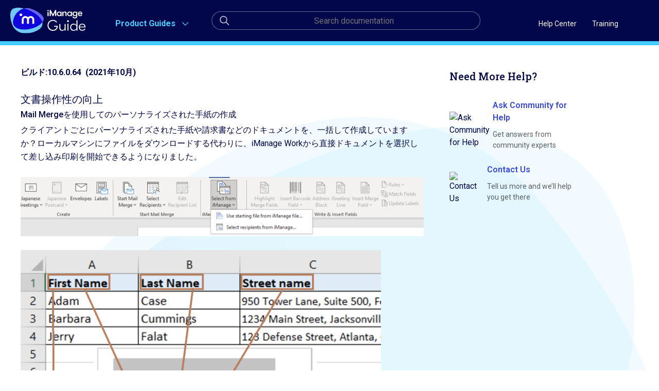

--- FILE ---
content_type: text/html; charset=UTF-8
request_url: https://docs.imanage.com/jp/work/whats-new-in-imanage-wdw-2021-10.html
body_size: 16789
content:
<!DOCTYPE html>
<html lang="jp">
<head>
	<meta charset="UTF-8" />
	<meta name="viewport" content="width=device-width, initial-scale=1" />
<meta name='robots' content='index, follow, max-image-preview:large, max-snippet:-1, max-video-preview:-1' />
	<style>img:is([sizes="auto" i], [sizes^="auto," i]) { contain-intrinsic-size: 3000px 1500px }</style>
	
	<!-- This site is optimized with the Yoast SEO plugin v26.8 - https://yoast.com/product/yoast-seo-wordpress/ -->
	<title>iManage Work Desktop for Windows の新機能 &#8211; Docs - iManage</title>
	<link rel="canonical" href="https://docs.imanage.com/jp/work/whats-new-in-imanage-wdw-2021-10.html" />
	<meta property="og:locale" content="en_US" />
	<meta property="og:type" content="article" />
	<meta property="og:title" content="iManage Work Desktop for Windows の新機能 &#8211; Docs - iManage" />
	<meta property="og:url" content="https://docs.imanage.com/jp/work/whats-new-in-imanage-wdw-2021-10.html" />
	<meta property="og:site_name" content="Docs - iManage" />
	<meta property="article:modified_time" content="2022-02-22T12:06:01+00:00" />
	<meta property="og:image" content="https://docs.imanage.com/wp-content/uploads/2021/09/mail_merge_01-1024x151.png" />
	<meta name="twitter:card" content="summary_large_image" />
	<meta name="twitter:label1" content="Est. reading time" />
	<meta name="twitter:data1" content="27 minutes" />
	<script type="application/ld+json" class="yoast-schema-graph">{"@context":"https://schema.org","@graph":[{"@type":"WebPage","@id":"https://docs.imanage.com/work/whats-new-in-imanage-wdw-2021-10.html","url":"https://docs.imanage.com/work/whats-new-in-imanage-wdw-2021-10.html","name":"iManage Work Desktop for Windows の新機能 &#8211; Docs - iManage","isPartOf":{"@id":"https://docs.imanage.com/#website"},"primaryImageOfPage":{"@id":"https://docs.imanage.com/work/whats-new-in-imanage-wdw-2021-10.html#primaryimage"},"image":{"@id":"https://docs.imanage.com/work/whats-new-in-imanage-wdw-2021-10.html#primaryimage"},"thumbnailUrl":"https://docs.imanage.com/wp-content/uploads/2021/09/mail_merge_01-1024x151.png","datePublished":"2021-07-17T13:44:48+00:00","dateModified":"2022-02-22T12:06:01+00:00","breadcrumb":{"@id":"https://docs.imanage.com/work/whats-new-in-imanage-wdw-2021-10.html#breadcrumb"},"inLanguage":"jp","potentialAction":[{"@type":"ReadAction","target":["https://docs.imanage.com/work/whats-new-in-imanage-wdw-2021-10.html"]}]},{"@type":"ImageObject","inLanguage":"jp","@id":"https://docs.imanage.com/work/whats-new-in-imanage-wdw-2021-10.html#primaryimage","url":"https://docs.imanage.com/wp-content/uploads/2021/09/mail_merge_01-1024x151.png","contentUrl":"https://docs.imanage.com/wp-content/uploads/2021/09/mail_merge_01-1024x151.png"},{"@type":"BreadcrumbList","@id":"https://docs.imanage.com/work/whats-new-in-imanage-wdw-2021-10.html#breadcrumb","itemListElement":[{"@type":"ListItem","position":1,"name":"Home","item":"https://docs.imanage.com/"},{"@type":"ListItem","position":2,"name":"Work","item":"https://docs.imanage.com/work.html"},{"@type":"ListItem","position":3,"name":"What&#8217;s new in iManage Work Desktop for Windows"}]},{"@type":"WebSite","@id":"https://docs.imanage.com/#website","url":"https://docs.imanage.com/","name":"Docs - iManage","description":"","potentialAction":[{"@type":"SearchAction","target":{"@type":"EntryPoint","urlTemplate":"https://docs.imanage.com/?s={search_term_string}"},"query-input":{"@type":"PropertyValueSpecification","valueRequired":true,"valueName":"search_term_string"}}],"inLanguage":"jp"}]}</script>
	<!-- / Yoast SEO plugin. -->


<title>iManage Work Desktop for Windows の新機能 &#8211; Docs - iManage</title>
<link rel='dns-prefetch' href='//cdn.jsdelivr.net' />
<link rel='dns-prefetch' href='//fonts.googleapis.com' />
<link rel='dns-prefetch' href='//maxcdn.bootstrapcdn.com' />
<link rel="alternate" type="application/rss+xml" title="Docs - iManage &raquo; Feed" href="https://docs.imanage.com/jp/feed" />
<link rel="alternate" type="application/rss+xml" title="Docs - iManage &raquo; Comments Feed" href="https://docs.imanage.com/jp/comments/feed" />
<script>
window._wpemojiSettings = {"baseUrl":"https:\/\/s.w.org\/images\/core\/emoji\/16.0.1\/72x72\/","ext":".png","svgUrl":"https:\/\/s.w.org\/images\/core\/emoji\/16.0.1\/svg\/","svgExt":".svg","source":{"concatemoji":"https:\/\/docs.imanage.com\/wp-includes\/js\/wp-emoji-release.min.js?ver=6.8.3"}};
/*! This file is auto-generated */
!function(s,n){var o,i,e;function c(e){try{var t={supportTests:e,timestamp:(new Date).valueOf()};sessionStorage.setItem(o,JSON.stringify(t))}catch(e){}}function p(e,t,n){e.clearRect(0,0,e.canvas.width,e.canvas.height),e.fillText(t,0,0);var t=new Uint32Array(e.getImageData(0,0,e.canvas.width,e.canvas.height).data),a=(e.clearRect(0,0,e.canvas.width,e.canvas.height),e.fillText(n,0,0),new Uint32Array(e.getImageData(0,0,e.canvas.width,e.canvas.height).data));return t.every(function(e,t){return e===a[t]})}function u(e,t){e.clearRect(0,0,e.canvas.width,e.canvas.height),e.fillText(t,0,0);for(var n=e.getImageData(16,16,1,1),a=0;a<n.data.length;a++)if(0!==n.data[a])return!1;return!0}function f(e,t,n,a){switch(t){case"flag":return n(e,"\ud83c\udff3\ufe0f\u200d\u26a7\ufe0f","\ud83c\udff3\ufe0f\u200b\u26a7\ufe0f")?!1:!n(e,"\ud83c\udde8\ud83c\uddf6","\ud83c\udde8\u200b\ud83c\uddf6")&&!n(e,"\ud83c\udff4\udb40\udc67\udb40\udc62\udb40\udc65\udb40\udc6e\udb40\udc67\udb40\udc7f","\ud83c\udff4\u200b\udb40\udc67\u200b\udb40\udc62\u200b\udb40\udc65\u200b\udb40\udc6e\u200b\udb40\udc67\u200b\udb40\udc7f");case"emoji":return!a(e,"\ud83e\udedf")}return!1}function g(e,t,n,a){var r="undefined"!=typeof WorkerGlobalScope&&self instanceof WorkerGlobalScope?new OffscreenCanvas(300,150):s.createElement("canvas"),o=r.getContext("2d",{willReadFrequently:!0}),i=(o.textBaseline="top",o.font="600 32px Arial",{});return e.forEach(function(e){i[e]=t(o,e,n,a)}),i}function t(e){var t=s.createElement("script");t.src=e,t.defer=!0,s.head.appendChild(t)}"undefined"!=typeof Promise&&(o="wpEmojiSettingsSupports",i=["flag","emoji"],n.supports={everything:!0,everythingExceptFlag:!0},e=new Promise(function(e){s.addEventListener("DOMContentLoaded",e,{once:!0})}),new Promise(function(t){var n=function(){try{var e=JSON.parse(sessionStorage.getItem(o));if("object"==typeof e&&"number"==typeof e.timestamp&&(new Date).valueOf()<e.timestamp+604800&&"object"==typeof e.supportTests)return e.supportTests}catch(e){}return null}();if(!n){if("undefined"!=typeof Worker&&"undefined"!=typeof OffscreenCanvas&&"undefined"!=typeof URL&&URL.createObjectURL&&"undefined"!=typeof Blob)try{var e="postMessage("+g.toString()+"("+[JSON.stringify(i),f.toString(),p.toString(),u.toString()].join(",")+"));",a=new Blob([e],{type:"text/javascript"}),r=new Worker(URL.createObjectURL(a),{name:"wpTestEmojiSupports"});return void(r.onmessage=function(e){c(n=e.data),r.terminate(),t(n)})}catch(e){}c(n=g(i,f,p,u))}t(n)}).then(function(e){for(var t in e)n.supports[t]=e[t],n.supports.everything=n.supports.everything&&n.supports[t],"flag"!==t&&(n.supports.everythingExceptFlag=n.supports.everythingExceptFlag&&n.supports[t]);n.supports.everythingExceptFlag=n.supports.everythingExceptFlag&&!n.supports.flag,n.DOMReady=!1,n.readyCallback=function(){n.DOMReady=!0}}).then(function(){return e}).then(function(){var e;n.supports.everything||(n.readyCallback(),(e=n.source||{}).concatemoji?t(e.concatemoji):e.wpemoji&&e.twemoji&&(t(e.twemoji),t(e.wpemoji)))}))}((window,document),window._wpemojiSettings);
</script>
<style id='wp-emoji-styles-inline-css'>

	img.wp-smiley, img.emoji {
		display: inline !important;
		border: none !important;
		box-shadow: none !important;
		height: 1em !important;
		width: 1em !important;
		margin: 0 0.07em !important;
		vertical-align: -0.1em !important;
		background: none !important;
		padding: 0 !important;
	}
</style>
<style id='wp-block-library-inline-css'>
:root{--wp-admin-theme-color:#007cba;--wp-admin-theme-color--rgb:0,124,186;--wp-admin-theme-color-darker-10:#006ba1;--wp-admin-theme-color-darker-10--rgb:0,107,161;--wp-admin-theme-color-darker-20:#005a87;--wp-admin-theme-color-darker-20--rgb:0,90,135;--wp-admin-border-width-focus:2px;--wp-block-synced-color:#7a00df;--wp-block-synced-color--rgb:122,0,223;--wp-bound-block-color:var(--wp-block-synced-color)}@media (min-resolution:192dpi){:root{--wp-admin-border-width-focus:1.5px}}.wp-element-button{cursor:pointer}:root{--wp--preset--font-size--normal:16px;--wp--preset--font-size--huge:42px}:root .has-very-light-gray-background-color{background-color:#eee}:root .has-very-dark-gray-background-color{background-color:#313131}:root .has-very-light-gray-color{color:#eee}:root .has-very-dark-gray-color{color:#313131}:root .has-vivid-green-cyan-to-vivid-cyan-blue-gradient-background{background:linear-gradient(135deg,#00d084,#0693e3)}:root .has-purple-crush-gradient-background{background:linear-gradient(135deg,#34e2e4,#4721fb 50%,#ab1dfe)}:root .has-hazy-dawn-gradient-background{background:linear-gradient(135deg,#faaca8,#dad0ec)}:root .has-subdued-olive-gradient-background{background:linear-gradient(135deg,#fafae1,#67a671)}:root .has-atomic-cream-gradient-background{background:linear-gradient(135deg,#fdd79a,#004a59)}:root .has-nightshade-gradient-background{background:linear-gradient(135deg,#330968,#31cdcf)}:root .has-midnight-gradient-background{background:linear-gradient(135deg,#020381,#2874fc)}.has-regular-font-size{font-size:1em}.has-larger-font-size{font-size:2.625em}.has-normal-font-size{font-size:var(--wp--preset--font-size--normal)}.has-huge-font-size{font-size:var(--wp--preset--font-size--huge)}.has-text-align-center{text-align:center}.has-text-align-left{text-align:left}.has-text-align-right{text-align:right}#end-resizable-editor-section{display:none}.aligncenter{clear:both}.items-justified-left{justify-content:flex-start}.items-justified-center{justify-content:center}.items-justified-right{justify-content:flex-end}.items-justified-space-between{justify-content:space-between}.screen-reader-text{border:0;clip-path:inset(50%);height:1px;margin:-1px;overflow:hidden;padding:0;position:absolute;width:1px;word-wrap:normal!important}.screen-reader-text:focus{background-color:#ddd;clip-path:none;color:#444;display:block;font-size:1em;height:auto;left:5px;line-height:normal;padding:15px 23px 14px;text-decoration:none;top:5px;width:auto;z-index:100000}html :where(.has-border-color){border-style:solid}html :where([style*=border-top-color]){border-top-style:solid}html :where([style*=border-right-color]){border-right-style:solid}html :where([style*=border-bottom-color]){border-bottom-style:solid}html :where([style*=border-left-color]){border-left-style:solid}html :where([style*=border-width]){border-style:solid}html :where([style*=border-top-width]){border-top-style:solid}html :where([style*=border-right-width]){border-right-style:solid}html :where([style*=border-bottom-width]){border-bottom-style:solid}html :where([style*=border-left-width]){border-left-style:solid}html :where(img[class*=wp-image-]){height:auto;max-width:100%}:where(figure){margin:0 0 1em}html :where(.is-position-sticky){--wp-admin--admin-bar--position-offset:var(--wp-admin--admin-bar--height,0px)}@media screen and (max-width:600px){html :where(.is-position-sticky){--wp-admin--admin-bar--position-offset:0px}}
</style>
<style id='global-styles-inline-css'>
:root{--wp--preset--aspect-ratio--square: 1;--wp--preset--aspect-ratio--4-3: 4/3;--wp--preset--aspect-ratio--3-4: 3/4;--wp--preset--aspect-ratio--3-2: 3/2;--wp--preset--aspect-ratio--2-3: 2/3;--wp--preset--aspect-ratio--16-9: 16/9;--wp--preset--aspect-ratio--9-16: 9/16;--wp--preset--color--black: #000000;--wp--preset--color--cyan-bluish-gray: #abb8c3;--wp--preset--color--white: #ffffff;--wp--preset--color--pale-pink: #f78da7;--wp--preset--color--vivid-red: #cf2e2e;--wp--preset--color--luminous-vivid-orange: #ff6900;--wp--preset--color--luminous-vivid-amber: #fcb900;--wp--preset--color--light-green-cyan: #7bdcb5;--wp--preset--color--vivid-green-cyan: #00d084;--wp--preset--color--pale-cyan-blue: #8ed1fc;--wp--preset--color--vivid-cyan-blue: #0693e3;--wp--preset--color--vivid-purple: #9b51e0;--wp--preset--color--pizza: #0d3b66;--wp--preset--color--secondary: #ee964b;--wp--preset--color--background: #FFFFFF;--wp--preset--color--foreground: #333333;--wp--preset--gradient--vivid-cyan-blue-to-vivid-purple: linear-gradient(135deg,rgba(6,147,227,1) 0%,rgb(155,81,224) 100%);--wp--preset--gradient--light-green-cyan-to-vivid-green-cyan: linear-gradient(135deg,rgb(122,220,180) 0%,rgb(0,208,130) 100%);--wp--preset--gradient--luminous-vivid-amber-to-luminous-vivid-orange: linear-gradient(135deg,rgba(252,185,0,1) 0%,rgba(255,105,0,1) 100%);--wp--preset--gradient--luminous-vivid-orange-to-vivid-red: linear-gradient(135deg,rgba(255,105,0,1) 0%,rgb(207,46,46) 100%);--wp--preset--gradient--very-light-gray-to-cyan-bluish-gray: linear-gradient(135deg,rgb(238,238,238) 0%,rgb(169,184,195) 100%);--wp--preset--gradient--cool-to-warm-spectrum: linear-gradient(135deg,rgb(74,234,220) 0%,rgb(151,120,209) 20%,rgb(207,42,186) 40%,rgb(238,44,130) 60%,rgb(251,105,98) 80%,rgb(254,248,76) 100%);--wp--preset--gradient--blush-light-purple: linear-gradient(135deg,rgb(255,206,236) 0%,rgb(152,150,240) 100%);--wp--preset--gradient--blush-bordeaux: linear-gradient(135deg,rgb(254,205,165) 0%,rgb(254,45,45) 50%,rgb(107,0,62) 100%);--wp--preset--gradient--luminous-dusk: linear-gradient(135deg,rgb(255,203,112) 0%,rgb(199,81,192) 50%,rgb(65,88,208) 100%);--wp--preset--gradient--pale-ocean: linear-gradient(135deg,rgb(255,245,203) 0%,rgb(182,227,212) 50%,rgb(51,167,181) 100%);--wp--preset--gradient--electric-grass: linear-gradient(135deg,rgb(202,248,128) 0%,rgb(113,206,126) 100%);--wp--preset--gradient--midnight: linear-gradient(135deg,rgb(2,3,129) 0%,rgb(40,116,252) 100%);--wp--preset--font-size--small: 13px;--wp--preset--font-size--medium: 20px;--wp--preset--font-size--large: 36px;--wp--preset--font-size--x-large: 42px;--wp--preset--spacing--20: 0.44rem;--wp--preset--spacing--30: 0.67rem;--wp--preset--spacing--40: 1rem;--wp--preset--spacing--50: 1.5rem;--wp--preset--spacing--60: 2.25rem;--wp--preset--spacing--70: 3.38rem;--wp--preset--spacing--80: 5.06rem;--wp--preset--shadow--natural: 6px 6px 9px rgba(0, 0, 0, 0.2);--wp--preset--shadow--deep: 12px 12px 50px rgba(0, 0, 0, 0.4);--wp--preset--shadow--sharp: 6px 6px 0px rgba(0, 0, 0, 0.2);--wp--preset--shadow--outlined: 6px 6px 0px -3px rgba(255, 255, 255, 1), 6px 6px rgba(0, 0, 0, 1);--wp--preset--shadow--crisp: 6px 6px 0px rgba(0, 0, 0, 1);}:root { --wp--style--global--content-size: 840px;--wp--style--global--wide-size: 840px; }:where(body) { margin: 0; }.wp-site-blocks > .alignleft { float: left; margin-right: 2em; }.wp-site-blocks > .alignright { float: right; margin-left: 2em; }.wp-site-blocks > .aligncenter { justify-content: center; margin-left: auto; margin-right: auto; }:where(.is-layout-flex){gap: 0.5em;}:where(.is-layout-grid){gap: 0.5em;}.is-layout-flow > .alignleft{float: left;margin-inline-start: 0;margin-inline-end: 2em;}.is-layout-flow > .alignright{float: right;margin-inline-start: 2em;margin-inline-end: 0;}.is-layout-flow > .aligncenter{margin-left: auto !important;margin-right: auto !important;}.is-layout-constrained > .alignleft{float: left;margin-inline-start: 0;margin-inline-end: 2em;}.is-layout-constrained > .alignright{float: right;margin-inline-start: 2em;margin-inline-end: 0;}.is-layout-constrained > .aligncenter{margin-left: auto !important;margin-right: auto !important;}.is-layout-constrained > :where(:not(.alignleft):not(.alignright):not(.alignfull)){max-width: var(--wp--style--global--content-size);margin-left: auto !important;margin-right: auto !important;}.is-layout-constrained > .alignwide{max-width: var(--wp--style--global--wide-size);}body .is-layout-flex{display: flex;}.is-layout-flex{flex-wrap: wrap;align-items: center;}.is-layout-flex > :is(*, div){margin: 0;}body .is-layout-grid{display: grid;}.is-layout-grid > :is(*, div){margin: 0;}body{padding-top: 0px;padding-right: 0px;padding-bottom: 0px;padding-left: 0px;}a:where(:not(.wp-element-button)){text-decoration: underline;}:root :where(.wp-element-button, .wp-block-button__link){background-color: #32373c;border-width: 0;color: #fff;font-family: inherit;font-size: inherit;line-height: inherit;padding: calc(0.667em + 2px) calc(1.333em + 2px);text-decoration: none;}.has-black-color{color: var(--wp--preset--color--black) !important;}.has-cyan-bluish-gray-color{color: var(--wp--preset--color--cyan-bluish-gray) !important;}.has-white-color{color: var(--wp--preset--color--white) !important;}.has-pale-pink-color{color: var(--wp--preset--color--pale-pink) !important;}.has-vivid-red-color{color: var(--wp--preset--color--vivid-red) !important;}.has-luminous-vivid-orange-color{color: var(--wp--preset--color--luminous-vivid-orange) !important;}.has-luminous-vivid-amber-color{color: var(--wp--preset--color--luminous-vivid-amber) !important;}.has-light-green-cyan-color{color: var(--wp--preset--color--light-green-cyan) !important;}.has-vivid-green-cyan-color{color: var(--wp--preset--color--vivid-green-cyan) !important;}.has-pale-cyan-blue-color{color: var(--wp--preset--color--pale-cyan-blue) !important;}.has-vivid-cyan-blue-color{color: var(--wp--preset--color--vivid-cyan-blue) !important;}.has-vivid-purple-color{color: var(--wp--preset--color--vivid-purple) !important;}.has-pizza-color{color: var(--wp--preset--color--pizza) !important;}.has-secondary-color{color: var(--wp--preset--color--secondary) !important;}.has-background-color{color: var(--wp--preset--color--background) !important;}.has-foreground-color{color: var(--wp--preset--color--foreground) !important;}.has-black-background-color{background-color: var(--wp--preset--color--black) !important;}.has-cyan-bluish-gray-background-color{background-color: var(--wp--preset--color--cyan-bluish-gray) !important;}.has-white-background-color{background-color: var(--wp--preset--color--white) !important;}.has-pale-pink-background-color{background-color: var(--wp--preset--color--pale-pink) !important;}.has-vivid-red-background-color{background-color: var(--wp--preset--color--vivid-red) !important;}.has-luminous-vivid-orange-background-color{background-color: var(--wp--preset--color--luminous-vivid-orange) !important;}.has-luminous-vivid-amber-background-color{background-color: var(--wp--preset--color--luminous-vivid-amber) !important;}.has-light-green-cyan-background-color{background-color: var(--wp--preset--color--light-green-cyan) !important;}.has-vivid-green-cyan-background-color{background-color: var(--wp--preset--color--vivid-green-cyan) !important;}.has-pale-cyan-blue-background-color{background-color: var(--wp--preset--color--pale-cyan-blue) !important;}.has-vivid-cyan-blue-background-color{background-color: var(--wp--preset--color--vivid-cyan-blue) !important;}.has-vivid-purple-background-color{background-color: var(--wp--preset--color--vivid-purple) !important;}.has-pizza-background-color{background-color: var(--wp--preset--color--pizza) !important;}.has-secondary-background-color{background-color: var(--wp--preset--color--secondary) !important;}.has-background-background-color{background-color: var(--wp--preset--color--background) !important;}.has-foreground-background-color{background-color: var(--wp--preset--color--foreground) !important;}.has-black-border-color{border-color: var(--wp--preset--color--black) !important;}.has-cyan-bluish-gray-border-color{border-color: var(--wp--preset--color--cyan-bluish-gray) !important;}.has-white-border-color{border-color: var(--wp--preset--color--white) !important;}.has-pale-pink-border-color{border-color: var(--wp--preset--color--pale-pink) !important;}.has-vivid-red-border-color{border-color: var(--wp--preset--color--vivid-red) !important;}.has-luminous-vivid-orange-border-color{border-color: var(--wp--preset--color--luminous-vivid-orange) !important;}.has-luminous-vivid-amber-border-color{border-color: var(--wp--preset--color--luminous-vivid-amber) !important;}.has-light-green-cyan-border-color{border-color: var(--wp--preset--color--light-green-cyan) !important;}.has-vivid-green-cyan-border-color{border-color: var(--wp--preset--color--vivid-green-cyan) !important;}.has-pale-cyan-blue-border-color{border-color: var(--wp--preset--color--pale-cyan-blue) !important;}.has-vivid-cyan-blue-border-color{border-color: var(--wp--preset--color--vivid-cyan-blue) !important;}.has-vivid-purple-border-color{border-color: var(--wp--preset--color--vivid-purple) !important;}.has-pizza-border-color{border-color: var(--wp--preset--color--pizza) !important;}.has-secondary-border-color{border-color: var(--wp--preset--color--secondary) !important;}.has-background-border-color{border-color: var(--wp--preset--color--background) !important;}.has-foreground-border-color{border-color: var(--wp--preset--color--foreground) !important;}.has-vivid-cyan-blue-to-vivid-purple-gradient-background{background: var(--wp--preset--gradient--vivid-cyan-blue-to-vivid-purple) !important;}.has-light-green-cyan-to-vivid-green-cyan-gradient-background{background: var(--wp--preset--gradient--light-green-cyan-to-vivid-green-cyan) !important;}.has-luminous-vivid-amber-to-luminous-vivid-orange-gradient-background{background: var(--wp--preset--gradient--luminous-vivid-amber-to-luminous-vivid-orange) !important;}.has-luminous-vivid-orange-to-vivid-red-gradient-background{background: var(--wp--preset--gradient--luminous-vivid-orange-to-vivid-red) !important;}.has-very-light-gray-to-cyan-bluish-gray-gradient-background{background: var(--wp--preset--gradient--very-light-gray-to-cyan-bluish-gray) !important;}.has-cool-to-warm-spectrum-gradient-background{background: var(--wp--preset--gradient--cool-to-warm-spectrum) !important;}.has-blush-light-purple-gradient-background{background: var(--wp--preset--gradient--blush-light-purple) !important;}.has-blush-bordeaux-gradient-background{background: var(--wp--preset--gradient--blush-bordeaux) !important;}.has-luminous-dusk-gradient-background{background: var(--wp--preset--gradient--luminous-dusk) !important;}.has-pale-ocean-gradient-background{background: var(--wp--preset--gradient--pale-ocean) !important;}.has-electric-grass-gradient-background{background: var(--wp--preset--gradient--electric-grass) !important;}.has-midnight-gradient-background{background: var(--wp--preset--gradient--midnight) !important;}.has-small-font-size{font-size: var(--wp--preset--font-size--small) !important;}.has-medium-font-size{font-size: var(--wp--preset--font-size--medium) !important;}.has-large-font-size{font-size: var(--wp--preset--font-size--large) !important;}.has-x-large-font-size{font-size: var(--wp--preset--font-size--x-large) !important;}
</style>
<style id='wp-block-template-skip-link-inline-css'>

		.skip-link.screen-reader-text {
			border: 0;
			clip-path: inset(50%);
			height: 1px;
			margin: -1px;
			overflow: hidden;
			padding: 0;
			position: absolute !important;
			width: 1px;
			word-wrap: normal !important;
		}

		.skip-link.screen-reader-text:focus {
			background-color: #eee;
			clip-path: none;
			color: #444;
			display: block;
			font-size: 1em;
			height: auto;
			left: 5px;
			line-height: normal;
			padding: 15px 23px 14px;
			text-decoration: none;
			top: 5px;
			width: auto;
			z-index: 100000;
		}
</style>
<link rel='stylesheet' id='mediaelement-css' href='https://docs.imanage.com/wp-includes/js/mediaelement/mediaelementplayer-legacy.min.css?ver=4.2.17' media='all' />
<link rel='stylesheet' id='wp-mediaelement-css' href='https://docs.imanage.com/wp-includes/js/mediaelement/wp-mediaelement.min.css?ver=6.8.3' media='all' />
<link rel='stylesheet' id='fvp-frontend-css' href='https://docs.imanage.com/wp-content/plugins/featured-video-plus/styles/frontend.css?ver=2.3.3' media='all' />
<link rel='stylesheet' id='custom-google-fonts-css' href='https://fonts.googleapis.com/css?family=Roboto+Slab%3A300%2C300i%2C400%2C400i%2C500%2C600%2C600i%2C700%2C700i%7CRoboto%3A100%2C300%2C400%2C400i%2C500%2C600%2C700%2C700i&#038;ver=6.8.3' media='all' />
<link rel='stylesheet' id='font-awesome-css' href='https://maxcdn.bootstrapcdn.com/font-awesome/4.7.0/css/font-awesome.min.css?ver=6.8.3' media='all' />
<link rel='stylesheet' id='university_main_styles-css' href='https://docs.imanage.com/wp-content/themes/imanage-block-theme/build/style-index.css?ver=1.1.6' media='all' />
<link rel='stylesheet' id='university_extra_styles-css' href='https://docs.imanage.com/wp-content/themes/imanage-block-theme/build/index.css?ver=6.8.3' media='all' />
<link rel='stylesheet' id='wpglobus-css' href='https://docs.imanage.com/wp-content/plugins/wpglobus/includes/css/wpglobus.css?ver=3.0.0' media='all' />
<script src="https://docs.imanage.com/wp-includes/js/jquery/jquery.min.js?ver=3.7.1" id="jquery-core-js"></script>
<script src="https://docs.imanage.com/wp-includes/js/jquery/jquery-migrate.min.js?ver=3.4.1" id="jquery-migrate-js"></script>
<script id="mediaelement-core-js-before">
var mejsL10n = {"language":"jp","strings":{"mejs.download-file":"Download File","mejs.install-flash":"You are using a browser that does not have Flash player enabled or installed. Please turn on your Flash player plugin or download the latest version from https:\/\/get.adobe.com\/flashplayer\/","mejs.fullscreen":"Fullscreen","mejs.play":"Play","mejs.pause":"Pause","mejs.time-slider":"Time Slider","mejs.time-help-text":"Use Left\/Right Arrow keys to advance one second, Up\/Down arrows to advance ten seconds.","mejs.live-broadcast":"Live Broadcast","mejs.volume-help-text":"Use Up\/Down Arrow keys to increase or decrease volume.","mejs.unmute":"Unmute","mejs.mute":"Mute","mejs.volume-slider":"Volume Slider","mejs.video-player":"Video Player","mejs.audio-player":"Audio Player","mejs.captions-subtitles":"Captions\/Subtitles","mejs.captions-chapters":"Chapters","mejs.none":"None","mejs.afrikaans":"Afrikaans","mejs.albanian":"Albanian","mejs.arabic":"Arabic","mejs.belarusian":"Belarusian","mejs.bulgarian":"Bulgarian","mejs.catalan":"Catalan","mejs.chinese":"Chinese","mejs.chinese-simplified":"Chinese (Simplified)","mejs.chinese-traditional":"Chinese (Traditional)","mejs.croatian":"Croatian","mejs.czech":"Czech","mejs.danish":"Danish","mejs.dutch":"Dutch","mejs.english":"English","mejs.estonian":"Estonian","mejs.filipino":"Filipino","mejs.finnish":"Finnish","mejs.french":"French","mejs.galician":"Galician","mejs.german":"German","mejs.greek":"Greek","mejs.haitian-creole":"Haitian Creole","mejs.hebrew":"Hebrew","mejs.hindi":"Hindi","mejs.hungarian":"Hungarian","mejs.icelandic":"Icelandic","mejs.indonesian":"Indonesian","mejs.irish":"Irish","mejs.italian":"Italian","mejs.japanese":"Japanese","mejs.korean":"Korean","mejs.latvian":"Latvian","mejs.lithuanian":"Lithuanian","mejs.macedonian":"Macedonian","mejs.malay":"Malay","mejs.maltese":"Maltese","mejs.norwegian":"Norwegian","mejs.persian":"Persian","mejs.polish":"Polish","mejs.portuguese":"Portuguese","mejs.romanian":"Romanian","mejs.russian":"Russian","mejs.serbian":"Serbian","mejs.slovak":"Slovak","mejs.slovenian":"Slovenian","mejs.spanish":"Spanish","mejs.swahili":"Swahili","mejs.swedish":"Swedish","mejs.tagalog":"Tagalog","mejs.thai":"Thai","mejs.turkish":"Turkish","mejs.ukrainian":"Ukrainian","mejs.vietnamese":"Vietnamese","mejs.welsh":"Welsh","mejs.yiddish":"Yiddish"}};
</script>
<script src="https://docs.imanage.com/wp-includes/js/mediaelement/mediaelement-and-player.min.js?ver=4.2.17" id="mediaelement-core-js"></script>
<script src="https://docs.imanage.com/wp-includes/js/mediaelement/mediaelement-migrate.min.js?ver=6.8.3" id="mediaelement-migrate-js"></script>
<script id="mediaelement-js-extra">
var _wpmejsSettings = {"pluginPath":"\/wp-includes\/js\/mediaelement\/","classPrefix":"mejs-","stretching":"responsive","audioShortcodeLibrary":"mediaelement","videoShortcodeLibrary":"mediaelement"};
</script>
<script src="https://docs.imanage.com/wp-includes/js/mediaelement/wp-mediaelement.min.js?ver=6.8.3" id="wp-mediaelement-js"></script>
<script src="https://docs.imanage.com/wp-content/plugins/featured-video-plus/js/jquery.fitvids.min.js?ver=master-2015-08" id="jquery.fitvids-js"></script>
<script id="fvp-frontend-js-extra">
var fvpdata = {"ajaxurl":"https:\/\/docs.imanage.com\/wp-admin\/admin-ajax.php","nonce":"3e32ac89fa","fitvids":"1","dynamic":"1","overlay":"","opacity":"0.75","color":"b","width":"640"};
</script>
<script src="https://docs.imanage.com/wp-content/plugins/featured-video-plus/js/frontend.min.js?ver=2.3.3" id="fvp-frontend-js"></script>
<script id="utils-js-extra">
var userSettings = {"url":"\/","uid":"0","time":"1769240014","secure":"1"};
</script>
<script src="https://docs.imanage.com/wp-includes/js/utils.min.js?ver=6.8.3" id="utils-js"></script>
<link rel="https://api.w.org/" href="https://docs.imanage.com/jp/wp-json/" /><link rel="alternate" title="JSON" type="application/json" href="https://docs.imanage.com/jp/wp-json/wp/v2/pages/644" /><link rel="EditURI" type="application/rsd+xml" title="RSD" href="https://docs.imanage.com/xmlrpc.php?rsd" />
<link rel='shortlink' href='https://docs.imanage.com/jp/?p=644' />
<link rel="alternate" title="oEmbed (JSON)" type="application/json+oembed" href="https://docs.imanage.com/jp/wp-json/oembed/1.0/embed?url=https%3A%2F%2Fdocs.imanage.com%2Fjp%2Fwork%2Fwhats-new-in-imanage-wdw-2021-10.html" />
<link rel="alternate" title="oEmbed (XML)" type="text/xml+oembed" href="https://docs.imanage.com/jp/wp-json/oembed/1.0/embed?url=https%3A%2F%2Fdocs.imanage.com%2Fjp%2Fwork%2Fwhats-new-in-imanage-wdw-2021-10.html&#038;format=xml" />
<script>(function(w,d,s,l,i){w[l]=w[l]||[];w[l].push({'gtm.start':
    new Date().getTime(),event:'gtm.js'});var f=d.getElementsByTagName(s)[0],
    j=d.createElement(s),dl=l!='dataLayer'?'&l='+l:'';j.async=true;j.src=
    'https://www.googletagmanager.com/gtm.js?id='+i+dl;f.parentNode.insertBefore(j,f);
    })(window,document,'script','dataLayer','GTM-T9QQ237');</script>
    <script async src='https://www.googletagmanager.com/gtag/js?id=UA-62502627-4'></script>
    			<style media="screen">
				.wpglobus_flag_en{background-image:url(https://docs.imanage.com/wp-content/plugins/wpglobus/flags/us.png)}
.wpglobus_flag_de{background-image:url(https://docs.imanage.com/wp-content/plugins/wpglobus/flags/de.png)}
.wpglobus_flag_fr{background-image:url(https://docs.imanage.com/wp-content/plugins/wpglobus/flags/fr.png)}
.wpglobus_flag_qc{background-image:url(https://docs.imanage.com/wp-content/plugins/wpglobus/flags/fr_CA.png)}
.wpglobus_flag_jp{background-image:url(https://docs.imanage.com/wp-content/plugins/wpglobus/flags/jp.png)}
.wpglobus_flag_br{background-image:url(https://docs.imanage.com/wp-content/plugins/wpglobus/flags/br.png)}
.wpglobus_flag_es{background-image:url(https://docs.imanage.com/wp-content/plugins/wpglobus/flags/es.png)}
.wpglobus_flag_zh{background-image:url(https://docs.imanage.com/wp-content/plugins/wpglobus/flags/cn.png)}
			</style>
			<link rel="alternate" hreflang="en-US" href="https://docs.imanage.com/work/whats-new-in-imanage-wdw-2021-10.html" /><link rel="alternate" hreflang="de-DE" href="https://docs.imanage.com/de/work/whats-new-in-imanage-wdw-2021-10.html" /><link rel="alternate" hreflang="fr-FR" href="https://docs.imanage.com/fr/work/whats-new-in-imanage-wdw-2021-10.html" /><link rel="alternate" hreflang="fr-CA" href="https://docs.imanage.com/qc/work/whats-new-in-imanage-wdw-2021-10.html" /><link rel="alternate" hreflang="jp" href="https://docs.imanage.com/jp/work/whats-new-in-imanage-wdw-2021-10.html" /><link rel="alternate" hreflang="pt-BR" href="https://docs.imanage.com/br/work/whats-new-in-imanage-wdw-2021-10.html" /><link rel="alternate" hreflang="es-ES" href="https://docs.imanage.com/es/work/whats-new-in-imanage-wdw-2021-10.html" /><link rel="alternate" hreflang="zh-CN" href="https://docs.imanage.com/zh/work/whats-new-in-imanage-wdw-2021-10.html" /><link rel="icon" href="https://docs.imanage.com/wp-content/uploads/2018/06/cropped-favicon-32x32.png" sizes="32x32" />
<link rel="icon" href="https://docs.imanage.com/wp-content/uploads/2018/06/cropped-favicon-192x192.png" sizes="192x192" />
<link rel="apple-touch-icon" href="https://docs.imanage.com/wp-content/uploads/2018/06/cropped-favicon-180x180.png" />
<meta name="msapplication-TileImage" content="https://docs.imanage.com/wp-content/uploads/2018/06/cropped-favicon-270x270.png" />
</head>

<body class="wp-singular page-template-default page page-id-644 page-child parent-pageid-146 wp-embed-responsive wp-theme-imanage-block-theme">

<div class="wp-site-blocks">
<!-- Google Tag Manager (noscript) -->
<noscript><iframe src="https://www.googletagmanager.com/ns.html?id=GTM-T9QQ237"
height="0" width="0" style="display:none;visibility:hidden"></iframe></noscript>
<!-- End Google Tag Manager (noscript) -->

<header class="site-header">
    <div class="app-header">
        <div class="app-brand">
            <a href="https://docs.imanage.com"><img src="https://docs.imanage.com/wp-content/themes/imanage-block-theme/images/Logo_iManage_Guide.svg"
                    alt="iManage Documentation"></a>
            <!-- <a href="" class="js-search-trigger site-header__search-trigger"><i
                  class="fa fa-search" aria-hidden="true"></i></a> -->
        </div>

        <div class="header-middle dropdown">
            <div class="productsHeader" id="dropdown-menu-mobile-back">
                <div class="resp_prod_title semiBold back">Product Guides</div>
            </div>
            <div class="header-right_mobile">
                <span><img class="searchTrigger"
                        src="https://docs.imanage.com/wp-content/themes/imanage-block-theme/images/search-icon_1.svg"></span>
                <span class="dropdown-toggle" id="dropdown-menu-mobile" data-bs-toggle="dropdownnew"
                    aria-expanded="false"><img class="productsTrigger"
                        src="https://docs.imanage.com/wp-content/themes/imanage-block-theme/images/bento-box.svg"></span>
            </div>
            <span class="prod_title dropdown-toggle" id="dropdown-menu-desktop" data-bs-toggle="dropdown"
                data-bs-auto-close="true" aria-expanded="false">Product Guides</span>
            
            <div role="menu" id="ProductsMenu" class="dropdown-menu dropdownnew-menu products-menu container-fluid">


                <!-- <div class="products_title semiBold">Products</div> -->
                <!-- <div class="productsSide"> -->
                    <!-- <div class="productstopList"> -->

                        
                                                  <!-- the loop -->
                                                      

                        <div class="d-flex flex-row justify-content-center mt-20 tab-vertical">
                            <!-- <div class=" col col-xs-12"> -->

                                                                    <div class="col tab-container col-12 col-md-5 col-lg-3 col-xl-3 offset-xl-2 offset-lg-1">
                                    <ul class="nav nav-tabs" id="myTab3" role="tablist">
                                        <!-- <li class="nav-item">
                                            <a class="nav-link active" id="home-vertical-tab" data-toggle="tab" href="#home-vertical" role="tab" aria-controls="home" aria-selected="true">Tab Vertical #1</a>
                                        </li>
                                        <li class="nav-item">
                                            <a class="nav-link" id="profile-vertical-tab" data-toggle="tab" href="#profile-vertical" role="tab" aria-controls="profile" aria-selected="false">Tab Vertical #2</a>
                                        </li>
                                        <li class="nav-item">
                                            <a class="nav-link" id="contact-vertical-tab" data-toggle="tab" href="#contact-vertical" role="tab" aria-controls="contact" aria-selected="false">Tab Vertical #3</a>
                                        </li> -->

                                                                                    <li class="nav-item">
                                                <a class="nav-link active" data-toggle="tab" role="tab" aria-controls="home" aria-selected="true" id="imanage-work-tab" data-toggle="tab" href="#imanage-work" role="tab" aria-controls="contact" aria-selected="false">
                                                        <img src="https://docs.imanage.com/wp-content/themes/imanage-block-theme/images/imanage-work.svg?thumbId=997578&amp;fileSize=0&amp;contentType=image/svg+xml"
                                                            style="" class="product-nav-icon" alt="iManage Work" title="iManage Work">
                                                                                                                iManage Work                                                        <span role="presentation" class="mobile-arrow">
                                                            <span class="open-arrow">
                                                                <svg xmlns="http://www.w3.org/2000/svg" width="24" height="24" viewBox="0 0 24 24" fill="none">
                                                                    <mask id="item-ce578565-112c-4c69-b623-06c00ef21e99" maskUnits="userSpaceOnUse" x="0" y="0" width="24" height="24">
                                                                        <rect width="24" height="24" fill="#D9D9D9"></rect>
                                                                    </mask>
                                                                    <g mask="url(#item-ce578565-112c-4c69-b623-06c00ef21e99)">
                                                                        <path d="M13.05 12.0001L8.95005 7.9001C8.76672 7.71676 8.67505 7.50426 8.67505 7.2626C8.67505 7.02093 8.76672 6.80843 8.95005 6.6251C9.13338 6.44176 9.34588 6.3501 9.58755 6.3501C9.82922 6.3501 10.0445 6.44458 10.2335 6.63355L14.975 11.3751C15.0584 11.4651 15.1209 11.5626 15.1625 11.6676C15.2042 11.7726 15.225 11.8851 15.225 12.0051C15.225 12.1251 15.2042 12.2376 15.1625 12.3426C15.1209 12.4476 15.0584 12.5418 14.975 12.6251L10.2335 17.3666C10.0445 17.5556 9.83338 17.6459 9.60005 17.6376C9.36672 17.6293 9.15838 17.5334 8.97505 17.3501C8.79172 17.1668 8.70005 16.9543 8.70005 16.7126C8.70005 16.4709 8.79172 16.2584 8.97505 16.0751L13.05 12.0001Z" fill="#323E48"></path>
                                                                    </g>
                                                                </svg>
                                                            </span>
                                                        </span>
                                                                                                        </a>
                                            </li>
                                                                                    <li class="nav-item">
                                                <a class="nav-link " data-toggle="tab" role="tab" aria-controls="home" aria-selected="true" id="platform-ai-icon-tab" data-toggle="tab" href="#platform-ai-icon" role="tab" aria-controls="contact" aria-selected="false">
                                                        <img src="https://docs.imanage.com/wp-content/themes/imanage-block-theme/images/platform-ai-icon.svg?thumbId=997578&amp;fileSize=0&amp;contentType=image/svg+xml"
                                                            style="" class="product-nav-icon" alt="iManage Work" title="iManage Work">
                                                                                                                iManage AI                                                        <span role="presentation" class="mobile-arrow">
                                                            <span class="open-arrow">
                                                                <svg xmlns="http://www.w3.org/2000/svg" width="24" height="24" viewBox="0 0 24 24" fill="none">
                                                                    <mask id="item-ce578565-112c-4c69-b623-06c00ef21e99" maskUnits="userSpaceOnUse" x="0" y="0" width="24" height="24">
                                                                        <rect width="24" height="24" fill="#D9D9D9"></rect>
                                                                    </mask>
                                                                    <g mask="url(#item-ce578565-112c-4c69-b623-06c00ef21e99)">
                                                                        <path d="M13.05 12.0001L8.95005 7.9001C8.76672 7.71676 8.67505 7.50426 8.67505 7.2626C8.67505 7.02093 8.76672 6.80843 8.95005 6.6251C9.13338 6.44176 9.34588 6.3501 9.58755 6.3501C9.82922 6.3501 10.0445 6.44458 10.2335 6.63355L14.975 11.3751C15.0584 11.4651 15.1209 11.5626 15.1625 11.6676C15.2042 11.7726 15.225 11.8851 15.225 12.0051C15.225 12.1251 15.2042 12.2376 15.1625 12.3426C15.1209 12.4476 15.0584 12.5418 14.975 12.6251L10.2335 17.3666C10.0445 17.5556 9.83338 17.6459 9.60005 17.6376C9.36672 17.6293 9.15838 17.5334 8.97505 17.3501C8.79172 17.1668 8.70005 16.9543 8.70005 16.7126C8.70005 16.4709 8.79172 16.2584 8.97505 16.0751L13.05 12.0001Z" fill="#323E48"></path>
                                                                    </g>
                                                                </svg>
                                                            </span>
                                                        </span>
                                                                                                        </a>
                                            </li>
                                                                                    <li class="nav-item">
                                                <a class="nav-link " data-toggle="tab" role="tab" aria-controls="home" aria-selected="true" id="insight_app-tab" data-toggle="tab" href="#insight_app" role="tab" aria-controls="contact" aria-selected="false">
                                                        <img src="https://docs.imanage.com/wp-content/themes/imanage-block-theme/images/insight_app.svg?thumbId=997578&amp;fileSize=0&amp;contentType=image/svg+xml"
                                                            style="" class="product-nav-icon" alt="iManage Work" title="iManage Work">
                                                                                                                Insight+                                                        <span role="presentation" class="mobile-arrow">
                                                            <span class="open-arrow">
                                                                <svg xmlns="http://www.w3.org/2000/svg" width="24" height="24" viewBox="0 0 24 24" fill="none">
                                                                    <mask id="item-ce578565-112c-4c69-b623-06c00ef21e99" maskUnits="userSpaceOnUse" x="0" y="0" width="24" height="24">
                                                                        <rect width="24" height="24" fill="#D9D9D9"></rect>
                                                                    </mask>
                                                                    <g mask="url(#item-ce578565-112c-4c69-b623-06c00ef21e99)">
                                                                        <path d="M13.05 12.0001L8.95005 7.9001C8.76672 7.71676 8.67505 7.50426 8.67505 7.2626C8.67505 7.02093 8.76672 6.80843 8.95005 6.6251C9.13338 6.44176 9.34588 6.3501 9.58755 6.3501C9.82922 6.3501 10.0445 6.44458 10.2335 6.63355L14.975 11.3751C15.0584 11.4651 15.1209 11.5626 15.1625 11.6676C15.2042 11.7726 15.225 11.8851 15.225 12.0051C15.225 12.1251 15.2042 12.2376 15.1625 12.3426C15.1209 12.4476 15.0584 12.5418 14.975 12.6251L10.2335 17.3666C10.0445 17.5556 9.83338 17.6459 9.60005 17.6376C9.36672 17.6293 9.15838 17.5334 8.97505 17.3501C8.79172 17.1668 8.70005 16.9543 8.70005 16.7126C8.70005 16.4709 8.79172 16.2584 8.97505 16.0751L13.05 12.0001Z" fill="#323E48"></path>
                                                                    </g>
                                                                </svg>
                                                            </span>
                                                        </span>
                                                                                                        </a>
                                            </li>
                                                                                    <li class="nav-item">
                                                <a class="nav-link " data-toggle="tab" role="tab" aria-controls="home" aria-selected="true" id="spm-icon-tab" data-toggle="tab" href="#spm-icon" role="tab" aria-controls="contact" aria-selected="false">
                                                        <img src="https://docs.imanage.com/wp-content/themes/imanage-block-theme/images/spm-icon.svg?thumbId=997578&amp;fileSize=0&amp;contentType=image/svg+xml"
                                                            style="" class="product-nav-icon" alt="iManage Work" title="iManage Work">
                                                                                                                iManage Security Policy Manager                                                        <span role="presentation" class="mobile-arrow">
                                                            <span class="open-arrow">
                                                                <svg xmlns="http://www.w3.org/2000/svg" width="24" height="24" viewBox="0 0 24 24" fill="none">
                                                                    <mask id="item-ce578565-112c-4c69-b623-06c00ef21e99" maskUnits="userSpaceOnUse" x="0" y="0" width="24" height="24">
                                                                        <rect width="24" height="24" fill="#D9D9D9"></rect>
                                                                    </mask>
                                                                    <g mask="url(#item-ce578565-112c-4c69-b623-06c00ef21e99)">
                                                                        <path d="M13.05 12.0001L8.95005 7.9001C8.76672 7.71676 8.67505 7.50426 8.67505 7.2626C8.67505 7.02093 8.76672 6.80843 8.95005 6.6251C9.13338 6.44176 9.34588 6.3501 9.58755 6.3501C9.82922 6.3501 10.0445 6.44458 10.2335 6.63355L14.975 11.3751C15.0584 11.4651 15.1209 11.5626 15.1625 11.6676C15.2042 11.7726 15.225 11.8851 15.225 12.0051C15.225 12.1251 15.2042 12.2376 15.1625 12.3426C15.1209 12.4476 15.0584 12.5418 14.975 12.6251L10.2335 17.3666C10.0445 17.5556 9.83338 17.6459 9.60005 17.6376C9.36672 17.6293 9.15838 17.5334 8.97505 17.3501C8.79172 17.1668 8.70005 16.9543 8.70005 16.7126C8.70005 16.4709 8.79172 16.2584 8.97505 16.0751L13.05 12.0001Z" fill="#323E48"></path>
                                                                    </g>
                                                                </svg>
                                                            </span>
                                                        </span>
                                                                                                        </a>
                                            </li>
                                                                                    <li class="nav-item">
                                                <a class="nav-link " data-toggle="tab" role="tab" aria-controls="home" aria-selected="true" id="im-extract-tab" data-toggle="tab" href="#im-extract" role="tab" aria-controls="contact" aria-selected="false">
                                                        <img src="https://docs.imanage.com/wp-content/themes/imanage-block-theme/images/im-extract.svg?thumbId=997578&amp;fileSize=0&amp;contentType=image/svg+xml"
                                                            style="" class="product-nav-icon" alt="iManage Work" title="iManage Work">
                                                                                                                iManage Extract                                                        <span role="presentation" class="mobile-arrow">
                                                            <span class="open-arrow">
                                                                <svg xmlns="http://www.w3.org/2000/svg" width="24" height="24" viewBox="0 0 24 24" fill="none">
                                                                    <mask id="item-ce578565-112c-4c69-b623-06c00ef21e99" maskUnits="userSpaceOnUse" x="0" y="0" width="24" height="24">
                                                                        <rect width="24" height="24" fill="#D9D9D9"></rect>
                                                                    </mask>
                                                                    <g mask="url(#item-ce578565-112c-4c69-b623-06c00ef21e99)">
                                                                        <path d="M13.05 12.0001L8.95005 7.9001C8.76672 7.71676 8.67505 7.50426 8.67505 7.2626C8.67505 7.02093 8.76672 6.80843 8.95005 6.6251C9.13338 6.44176 9.34588 6.3501 9.58755 6.3501C9.82922 6.3501 10.0445 6.44458 10.2335 6.63355L14.975 11.3751C15.0584 11.4651 15.1209 11.5626 15.1625 11.6676C15.2042 11.7726 15.225 11.8851 15.225 12.0051C15.225 12.1251 15.2042 12.2376 15.1625 12.3426C15.1209 12.4476 15.0584 12.5418 14.975 12.6251L10.2335 17.3666C10.0445 17.5556 9.83338 17.6459 9.60005 17.6376C9.36672 17.6293 9.15838 17.5334 8.97505 17.3501C8.79172 17.1668 8.70005 16.9543 8.70005 16.7126C8.70005 16.4709 8.79172 16.2584 8.97505 16.0751L13.05 12.0001Z" fill="#323E48"></path>
                                                                    </g>
                                                                </svg>
                                                            </span>
                                                        </span>
                                                                                                        </a>
                                            </li>
                                                                            </ul>
                                    </div>
                                
                                                                    <div class="productsTopListItem tab-content col-12 col-md-7 col-lg-8 col-9" id="myTabContent3">
                                                                                    <div class="nav-link active" data-toggle="tab" role="tab" aria-controls="home" aria-selected="true" id="imanage-work-tab" data-toggle="tab" href="#imanage-work" role="tab" aria-controls="contact" aria-selected="false">
                                                <img src="https://docs.imanage.com/wp-content/themes/imanage-block-theme/images/imanage-work.svg?thumbId=997578&amp;fileSize=0&amp;contentType=image/svg+xml"
                                                    style="" class="product-nav-icon" alt="iManage Work" title="iManage Work">
                                                                                                iManage Work                                                                                            </div>
                                            <div class="productItem col tab-pane fade show active" id="imanage-work" role="tabpanel" aria-labelledby="imanage-work-tab">
                                                                                                    <div class="users-nav col col-xs-12 col-sm-6">
                                                        <div class="homeItems_item_title semiBold">Users</div>
                                                        <div class="productItem_body">
                                                                                                                        <p><a href="/cloud/work-web-help/en-US/">Work Web at cloudimanage.com</a></p>
                                                                                                                        <p><a href="/work-web-help/">Work Web</a></p>
                                                                                                                        <p><a href="/work-nextgen-coauthoring/en/">Work Next Generation Co-authoring</a></p>
                                                                                                                        <p><a href="/office-for-the-web-coauthoring/en/">Work with Microsoft Office for the web Co-authoring</a></p>
                                                                                                                        <p><a href="/work-help/">Work Desktop for Windows</a></p>
                                                                                                                        <p><a href="/work-mac-help/">Work Desktop for Mac</a></p>
                                                                                                                        <p><a href="/drive-windows-help/">Drive for Windows</a></p>
                                                                                                                        <p><a href="/drive-mac-help/">Drive for Mac</a></p>
                                                                                                                        <p><a href="/work_co-authoring-help/en-US/">Desktop Clients Co-authoring</a></p>
                                                                                                                        <p><a href="/cloud/work-teams-help/en-US/">Work for Microsoft Teams at cloudimanage.com</a></p>
                                                                                                                        <p><a href="/work-teams-help/">Work for Microsoft Teams</a></p>
                                                                                                                        <p><a href="/google-workspace-help/">Work for Google Workspace</a></p>
                                                                                                                        <p><a href="/work-email4gmail-help/">Work Email Management for Gmail</a></p>
                                                                                                                        <p><a href="/tracker-help/en-US/">Tracker</a></p>
                                                                                                                        <p><a href="/cloud/file-transfer-help/en/">File Transfer</a></p>
                                                                                                                        <p><a href="/work-esignature-user/en-US/">Work E-signature</a></p>
                                                                                                                        <p><a href="/work-bb-user/en-US/">Work Bundle Builder</a></p>
                                                                                                                    </div>
                                                    </div>

                                                
                                                                                                    <div class="admins-nav col col-xs-12 col-sm-6">
                                                        <div class="homeItems_item_title semiBold">Admins</div>
                                                        <div class="productItem_body">
                                                                                                                        <p><a href="/cloud/cc-help/en-US">Control Center at cloudimanage.com</a></p>
                                                                                                                        <p><a href="/cc-help/">Control Center</a></p>
                                                                                                                        <p><a href="/cloud/admin-portal-help/en-US/">Admin Portal</a></p>
                                                                                                                        <p><a href="/wdw-install-help/">Work Desktop for Windows Installation</a></p>
                                                                                                                        <p><a href="/wdw-custom-help/">Work Desktop for Windows Customization</a></p>
                                                                                                                        <p><a href="/wdm-install-help/">Work Desktop for Mac Installation</a></p>
                                                                                                                        <p><a href="/drive-windowsadmin-help/">Drive for Windows Administration</a></p>
                                                                                                                        <p><a href="/drive-macadmin-help/">Drive for Mac Administration</a></p>
                                                                                                                        <p><a href="/google-workspace-admin/">Work for Google Workspace Administration</a></p>
                                                                                                                        <p><a href="/tracker-admin-help/en-US/">Tracker Administration</a></p>
                                                                                                                        <p><a href="/power-automate/">Power Automate and iManage</a></p>
                                                                                                                        <p><a href="/work-mobility-ios/">Mobility for iOS Administration</a></p>
                                                                                                                        <p><a href="/work-mobility-intune/">Mobility for Intune Administration</a></p>
                                                                                                                        <p><a href="/work-mobility-ivanti/">Mobility for Ivanti Administration</a></p>
                                                                                                                        <p><a href="/work-mobility-bb/">Mobility for BlackBerry Administration</a></p>
                                                                                                                        <p><a href="/work-esignature-admin/en-US/">Work E-signature Administration</a></p>
                                                                                                                        <p><a href="/work-bb-admin/en-US/">Work Bundle Builder Administration</a></p>
                                                                                                                    </div>
                                                    </div>
                                                                                            </div>
                                                                                    <div class="nav-link " data-toggle="tab" role="tab" aria-controls="home" aria-selected="true" id="platform-ai-icon-tab" data-toggle="tab" href="#platform-ai-icon" role="tab" aria-controls="contact" aria-selected="false">
                                                <img src="https://docs.imanage.com/wp-content/themes/imanage-block-theme/images/platform-ai-icon.svg?thumbId=997578&amp;fileSize=0&amp;contentType=image/svg+xml"
                                                    style="" class="product-nav-icon" alt="iManage Work" title="iManage Work">
                                                                                                iManage AI                                                                                            </div>
                                            <div class="productItem col tab-pane fade " id="platform-ai-icon" role="tabpanel" aria-labelledby="platform-ai-icon-tab">
                                                                                                    <div class="users-nav col col-xs-12 col-sm-6">
                                                        <div class="homeItems_item_title semiBold">Users</div>
                                                        <div class="productItem_body">
                                                                                                                        <p><a href="/ai/askimanage-user-help/">Ask iManage</a></p>
                                                                                                                    </div>
                                                    </div>

                                                
                                                                                                    <div class="admins-nav col col-xs-12 col-sm-6">
                                                        <div class="homeItems_item_title semiBold">Admins</div>
                                                        <div class="productItem_body">
                                                                                                                        <p><a href="/ai/askimanage-admin-help/">Ask iManage Administration</a></p>
                                                                                                                    </div>
                                                    </div>
                                                                                            </div>
                                                                                    <div class="nav-link " data-toggle="tab" role="tab" aria-controls="home" aria-selected="true" id="insight_app-tab" data-toggle="tab" href="#insight_app" role="tab" aria-controls="contact" aria-selected="false">
                                                <img src="https://docs.imanage.com/wp-content/themes/imanage-block-theme/images/insight_app.svg?thumbId=997578&amp;fileSize=0&amp;contentType=image/svg+xml"
                                                    style="" class="product-nav-icon" alt="iManage Work" title="iManage Work">
                                                                                                Insight+                                                                                            </div>
                                            <div class="productItem col tab-pane fade " id="insight_app" role="tabpanel" aria-labelledby="insight_app-tab">
                                                                                                    <div class="users-nav col col-xs-12 col-sm-6">
                                                        <div class="homeItems_item_title semiBold">Users</div>
                                                        <div class="productItem_body">
                                                                                                                        <p><a href="/cloud/insightplus-user-help/en">Insight+</a></p>
                                                                                                                        <p><a href="/cloud/insightpluscuration-user-help/en/">Insight+ Curation</a></p>
                                                                                                                    </div>
                                                    </div>

                                                
                                                                                                    <div class="admins-nav col col-xs-12 col-sm-6">
                                                        <div class="homeItems_item_title semiBold">Admins</div>
                                                        <div class="productItem_body">
                                                                                                                        <p><a href="/cloud/insightplus-admin-help/en">Insight+ Administration</a></p>
                                                                                                                        <p><a href="/cloud/insightpluscuration-admin-help/en/">Insight+ Curation Administration</a></p>
                                                                                                                    </div>
                                                    </div>
                                                                                            </div>
                                                                                    <div class="nav-link " data-toggle="tab" role="tab" aria-controls="home" aria-selected="true" id="spm-icon-tab" data-toggle="tab" href="#spm-icon" role="tab" aria-controls="contact" aria-selected="false">
                                                <img src="https://docs.imanage.com/wp-content/themes/imanage-block-theme/images/spm-icon.svg?thumbId=997578&amp;fileSize=0&amp;contentType=image/svg+xml"
                                                    style="" class="product-nav-icon" alt="iManage Work" title="iManage Work">
                                                                                                iManage Security Policy Manager                                                                                            </div>
                                            <div class="productItem col tab-pane fade " id="spm-icon" role="tabpanel" aria-labelledby="spm-icon-tab">
                                                                                                    <div class="users-nav col col-xs-12 col-sm-6">
                                                        <div class="homeItems_item_title semiBold">Users</div>
                                                        <div class="productItem_body">
                                                                                                                        <p><a href="/cloud/spm-user-help/en-US/">Security Policy Manager</a></p>
                                                                                                                    </div>
                                                    </div>

                                                
                                                                                                    <div class="admins-nav col col-xs-12 col-sm-6">
                                                        <div class="homeItems_item_title semiBold">Admins</div>
                                                        <div class="productItem_body">
                                                                                                                        <p><a href="/cloud/spm-admin-help/en-US/">Security Policy Manager Administration</a></p>
                                                                                                                    </div>
                                                    </div>
                                                                                            </div>
                                                                                    <div class="nav-link " data-toggle="tab" role="tab" aria-controls="home" aria-selected="true" id="im-extract-tab" data-toggle="tab" href="#im-extract" role="tab" aria-controls="contact" aria-selected="false">
                                                <img src="https://docs.imanage.com/wp-content/themes/imanage-block-theme/images/im-extract.svg?thumbId=997578&amp;fileSize=0&amp;contentType=image/svg+xml"
                                                    style="" class="product-nav-icon" alt="iManage Work" title="iManage Work">
                                                                                                iManage Extract                                                                                            </div>
                                            <div class="productItem col tab-pane fade " id="im-extract" role="tabpanel" aria-labelledby="im-extract-tab">
                                                                                                    <div class="users-nav col col-xs-12 col-sm-6">
                                                        <div class="homeItems_item_title semiBold">Users</div>
                                                        <div class="productItem_body">
                                                                                                                        <p><a href="/Extract">Extract</a></p>
                                                                                                                    </div>
                                                    </div>

                                                
                                                                                            </div>
                                        
                                    </div>
                                
                                    
                            <!-- </div> -->
                        </div>

                                                    <!-- end of the loop -->

                          <!-- pagination here -->

                          
                                              </div>
                <!-- </div> -->
            <!-- </div> -->
            <!-- <img class="productsTrigger" src="/images/external-icon.svg"> -->

        </div>

        <div class="search-bar searchWrapper" style="">
            <div class="search-mobile">
                <span class="back"><img
                        src="https://docs.imanage.com/wp-content/themes/imanage-block-theme/images/back-icon-white.svg"></span>
                <div class="app-search">
                    <form class="site_search" method="get" action="https://docs.imanage.com/">
                        <!-- <img class="search-icon" src="https://docs.imanage.com/wp-content/themes/imanage-block-theme/assets/images/search-icon.svg" alt=""> -->
                        <!-- <svg class="search-icon" xmlns="http://www.w3.org/2000/svg" width="25.414" height="25.413"
                            viewBox="0 0 25.414 25.413">
                            <g id="searchIcon_grey" transform="translate(-154 -310)">
                                <path id="Oval_280" data-name="Oval 280"
                                    d="M240.5,3562.5a10,10,0,1,0-10-10A10,10,0,0,0,240.5,3562.5Z"
                                    transform="translate(-75.5 -3231.5)" fill="none" stroke="#323e48"
                                    stroke-linecap="round" stroke-linejoin="round" stroke-width="2"></path>
                                <path id="Shape_1861" data-name="Shape 1861" d="M253.5,3565.5l-5.929-5.929"
                                    transform="translate(-75.5 -3231.5)" fill="none" stroke="#323e48"
                                    stroke-linecap="round" stroke-linejoin="round" stroke-width="2"></path>
                            </g>
                        </svg> -->
                        <input type="text" class="field app-input searchform-s" name="s" value=""
                            placeholder="Search documentation">
                        <input type="submit" class="assistive-text hide searchsubmit" value="Search">
                    </form>
                </div>
            </div>
        </div>

        <div class="header-right">

            <div class="topMenuMain"><a href="https://help.imanage.com/" target="_blank">Help Center</a></div>
            <div class="topMenuMain"><a href="https://imanage.com/training-educational-services/" target="_blank">Training</a></div>
            <!-- <img class="productsTrigger" src="/images/external-icon.svg"> -->

        </div>
    </div>
</header>

  <main>
  <div class="container mt-40">
    <div class="vp-article vp-container vp-container--with-content-padding article vp-container--full full vp-article--wide">
      <div class="flex">
        <div class="vp-article__content-panel flex-auto grid-container full js-loading">
          <article>
            <p><strong>ビルド:10.6.0.64  (2021年10月)</strong></p>
<h2>文書操作性の向上</h2>
<h3>Mail Mergeを使用してのパーソナライズされた手紙の作成</h3>
<p>クライアントごとにパーソナライズされた手紙や請求書などのドキュメントを、一括して作成していますか？ローカルマシンにファイルをダウンロードする代わりに、iManage Workから直接ドキュメントを選択して差し込み印刷を開始できるようになりました。</p>
<p><img loading="lazy" decoding="async" class="alignnone wp-image-707" src="https://docs.imanage.com/wp-content/uploads/2021/09/mail_merge_01-1024x151.png" alt="" width="900" height="132" srcset="https://docs.imanage.com/wp-content/uploads/2021/09/mail_merge_01-1024x151.png 1024w, https://docs.imanage.com/wp-content/uploads/2021/09/mail_merge_01-300x44.png 300w, https://docs.imanage.com/wp-content/uploads/2021/09/mail_merge_01-768x113.png 768w, https://docs.imanage.com/wp-content/uploads/2021/09/mail_merge_01-1536x226.png 1536w, https://docs.imanage.com/wp-content/uploads/2021/09/mail_merge_01.png 1986w" sizes="auto, (max-width: 900px) 100vw, 900px" /></p>
<p><img loading="lazy" decoding="async" class="wp-image-706 aligncenter" src="https://docs.imanage.com/wp-content/uploads/2021/09/maril_merge-1.png" alt="" width="700" height="527" srcset="https://docs.imanage.com/wp-content/uploads/2021/09/maril_merge-1.png 972w, https://docs.imanage.com/wp-content/uploads/2021/09/maril_merge-1-300x226.png 300w, https://docs.imanage.com/wp-content/uploads/2021/09/maril_merge-1-768x578.png 768w" sizes="auto, (max-width: 700px) 100vw, 700px" /></p>
<h3>PDFファイルからMicrosoft Wordへのテキスト挿入</h3>
<p>iManage Workで利用できるPDFファイルから、テキストをMicrosoft Wordに直接挿入できるようになりました。Microsoft Wordドキュメントにコンテンツを貼り付ける前に、PDFをダウンロードしてテキストファイルに変換する必要がなくなりました。</p>
<p><img loading="lazy" decoding="async" class="alignnone wp-image-710" src="https://docs.imanage.com/wp-content/uploads/2021/09/InsertZoom-2.gif" alt="" width="900" height="441" /></p>
<p>&nbsp;</p>
<h3>Adobe Acrobat StandardおよびProfessionalとの連携がより簡単に</h3>
<p>組織内でAdobe Acrobat Standard DCおよび Adobe Acrobat Pro DCバージョンを使用している場合、iManage Workから直接ドキュメントを開いて以下の操作ができるようになりました:</p>
<ul>
<li>iManage Workに保存されているファイルから、1つまたは複数のPDFファイルを作成し、iManage Workに保存し直すことができます。</li>
<li>iManage Workに保存されているファイルからPDFポートフォリオを作成し、iManage Workに保存し直すことができます。</li>
<li>iManage Workに保存されている2つのPDFファイルを比較できます。</li>
<li>iManage Workに保存されている2つ以上のPDFファイルを結合できます。</li>
<li>iManage Workに保存されているPDFファイルに、ベイツナンバーを追加できます。</li>
</ul>
<p>ローカルマシンからファイルを開く必要がありますか？「iManage <strong>Open</strong>（iManageを開く）」ダイアログボックスで利用できる「<strong>Open local file</strong>（ローカルファイルを開く）」オプションを使用して、お使いのマシンで利用可能なファイルを開くことができます。</p>
<p><strong>注：</strong>これらの機能は、 Adobe Acrobat Readerを使用する場合にはサポートされていません。</p>
<h3>Adobe Acrobat を別の言語で使用したい場合は？</h3>
<p>以前、Adobe Acrobat ReaderとAdobe Acrobat DC は、Microsoft Windowsで設定された言語に基づくローカライズのみをサポートしていました。現在、ローカル設定以外のサポートされている言語でAdobe Acrobatを設定できるようになりました。Adobe Acrobatのデフォルト言語を変更する必要がある場合は、管理者にお問い合わせください。</p>
<p><strong>注：</strong>サポートされている言語は、英語（デフォルト）、フランス語（フランス）、ドイツ語、ポルトガル語（ブラジル）、スペイン語、日本語、および簡体字中国語です。</p>
<h2>Microsoft Outlook 向けメール管理の改善</h2>
<h3>Microsoft Outlookの招待状からの添付ファイルの保存</h3>
<p>Microsoft Outlookの招待状で受け取った添付ファイルを、EMMツールバーで利用できる「<strong>添付ファイルを保存</strong>」オプションを使って、「新しいドキュメント」または「新規バージョン」としてiManage Workへ保存できるようになりました。</p>
<p><img loading="lazy" decoding="async" class="alignnone wp-image-704" src="https://docs.imanage.com/wp-content/uploads/2021/09/SaveAttachment.gif" alt="" width="900" height="441" /></p>
<h3>複数のメールファイリング提案がありますか？</h3>
<p>メール提案の精度を高めるために、メールのファイリング場所を選択したときに、代替のファイリング提案が利用できることを示す提案アイコンとツールチップが表示されるようになりました。</p>
<p><img loading="lazy" decoding="async" class="alignnone wp-image-699" src="https://docs.imanage.com/wp-content/uploads/2021/09/image-1.png" alt="" width="900" height="99" srcset="https://docs.imanage.com/wp-content/uploads/2021/09/image-1.png 970w, https://docs.imanage.com/wp-content/uploads/2021/09/image-1-300x33.png 300w, https://docs.imanage.com/wp-content/uploads/2021/09/image-1-768x85.png 768w" sizes="auto, (max-width: 900px) 100vw, 900px" /></p>
<h3>ファイリング場所を選択したときに、保存されているすべてのファイルを表示したい場合は？</h3>
<p>提案されたファイリングからiManage Workフォルダを開くだけで、iManage Workフォルダに保存されているすべてのメールとドキュメントを表示できるようになりました。これにより、選択したファイリング場所が正しい場所かどうかを判断できます。</p>
<h3><img loading="lazy" decoding="async" class="alignnone wp-image-713" style="font-size: 1rem;" src="https://docs.imanage.com/wp-content/uploads/2021/09/2_filingFolder.gif" alt="" width="900" height="518" /></h3>
<h3>メール作成時に添付ファイルを挿入する方法の選択</h3>
<p>添付ファイルを追加する方法（リンク、ファイル、またはその両方）を決めることができ、選択した内容が記憶されるようになりました。これにより、メール作成時の時間を短縮できます。</p>
<p><img loading="lazy" decoding="async" class="alignnone wp-image-712" src="https://docs.imanage.com/wp-content/uploads/2021/09/1_InsertAttachment.gif" alt="" width="900" height="518" /></p>
<h1>iManage Driveで新しくなったポイント</h1>
<p><strong>ビルド: 10.6.1 (2021年11月)</strong></p>
<h2>ファイルとフォルダーの変更を確認するポップアップ</h2>
<p>iManage Driveは一括操作の前確認を求めるようになりました。例えば一括削除はサーバーと同期されます。 アプリケーションは削除や作成、更新、名前の変更等のファイルとフォルダーの変更を確認しないとiManage Workと同期できません。</p>
<p>管理者がアプリケーションに同期確認ダイアログを表示させるのに必要な変更数や削除数を設定することができます。デフォルトは10回です。この数の変更は<strong>環境設定</strong> > <strong>通知</strong> タブで行います。 詳しくは<em>iManage Drive</em><em>取扱説明書</em><em>10.6.1</em>の <em>ファイルとフォルダーの変更の確認</em> セクションをご参照ください。</p>
<p><img loading="lazy" decoding="async" class="alignnone wp-image-752" src="https://docs.imanage.com/wp-content/uploads/2021/11/SyncConfirm-3.gif" alt="" width="1000" height="625" /></p>
<h2>ファイル同期問題の管理</h2>
<p>許可やその他の問題が原因でサーバーに同期できないiManage Driveの作業ディレクトリからファイルの変更を失わないようにするため、この同期問題ダイアログが表示されて以下のことを行えるようになりました:</p>
<ul>
<li>ファイルを望みの場所にコピー</li>
<li>リストされたいくつかのまたは全てのファイルを無視する</li>
<li>個々のファイルを右クリックし、表示されるコンテクストメニューから望みの操作を選びます。</li>
</ul>
<p>詳しくは<em>iManage Drive</em><em>取扱説明書</em><em>10.6.1</em>の<em>ファイル同期問題の管理</em> セクションをご参照ください。</p>
<p><img loading="lazy" decoding="async" class="alignnone size-full wp-image-751" src="https://docs.imanage.com/wp-content/uploads/2021/11/SyncIssues-3.gif" alt="" width="1000" height="625" /></p>
<h2>UIメッセージング機能の強化:ワークスペースとフォルダーアクション</h2>
<p>削除やコピー、作成、名前の変更、移動操作がiManage Driveにブロックされた場合、アプリケーションは操作が許可されなかった理由のメッセージを表示します。これで行えない操作を反復せずにすみ、場合によっては設定を変更して操作を許可したり必要な許可を要請することができます。 これらのメッセージが表示されるシナリオには次のものがあります：</p>
<ul>
<li>allow_folder_copy_outside_drive設定が無効の場合、iManage Driveの外側にフォルダーをコピーします。</li>
<li>フォルダーをiManage Driveの外側に移動してみてください。</li>
<li>必須レベルの許可なしで、フォルダーの名前を変更および削除します。</li>
<li>親フォルダーに必須レベルの許可なしで、フォルダーを他のフォルダーにコピーおよび移動します。</li>
<li>オフラインでのフォルダーの削除や移動の試行、ワークスペース間でのフォルダーの移動、すべてのワークスペースが配置されているレベルと、<strong>私の案件</strong>と<strong>最近の案件</strong>フォルダーでのフォルダー操作の実行など、禁止タスクを実行します。</li>
<li>アプリケーションの<strong>環境設定</strong>でフォルダーの削除が有効でないとき、フォルダーの削除を試行します。</li>
</ul>
<p><img loading="lazy" decoding="async" class="alignnone size-full wp-image-750" src="https://docs.imanage.com/wp-content/uploads/2021/11/WorkspaceFldrs-3.gif" alt="" width="1000" height="625" /></p>
<p><strong>以前のリリース: </strong><a href="https://docs.imanage.com/jp/work/whats-new-in-imanage-wdw-2021.html">iManage Work Desktop for Windows 10.5 および iManage Drive 10.5.1</a></p>
          </article>
          </div>
          <div class="strip-right"><div class="topExtension-rightSide"><h2>Need More Help?</h2><div class="item"><div class="itemThumb"><img decoding="async" src="https://idocsdevelop.wpenginepowered.com/wp-content/themes/imanage-block-theme/images/ask_community.svg?thumbId=997581&amp;fileSize=0&amp;contentType=image/svg+xml" style="" class="mainImg img-fluid" alt="Ask Community for Help" title="Ask Community for Help"> </div><div class="itemDetails"><a class="itemLink" href="https://help.imanage.com/hc/en-us/community/topics" target="_blank"><div class="itemTitle">Ask Community for Help</div></a><div class="itemDescription txt-sec">Get answers from community experts</div></div></div><div class="item"><div class="itemThumb"><img decoding="async" src="https://idocsdevelop.wpenginepowered.com/wp-content/themes/imanage-block-theme/images/contact_us.svg?thumbId=997580&amp;fileSize=0&amp;contentType=image/svg+xml" style="" class="mainImg img-fluid" alt="Contact Us" title="Contact Us"></div><div class="itemDetails"><a class="itemLink" href="https://imanage.com/form-pages/contact-us/" target="_blank"><div class="itemTitle">Contact Us</div></a><div class="itemDescription txt-sec">Tell us more and we’ll help you get there</div></div></div></div></div>
      </div>
      
    </div>
  </div>
  </main>

<footer class="site-footer">

    <div class="site-footer__inner container">

        <div class="group">
            <div class="site-footer__col-three">
                <div class="footer-policy">
                    <a href="https://imanage.com/about/privacy-notice/" target="_blank">
                        Privacy Notice
                    </a>
                    <a href="https://imanage.com/about/terms-of-service/" target="_blank">
                        Terms of Service
                    </a>
                    <a href="https://imanage.com/about/slavery-and-human-trafficking/" target="_blank">
                        Slavery &amp; Human Trafficking
                    </a>
                </div>
            </div>

            <div class="site-footer__col-two ">
                <h3 class="copyright">© iManage LLC 2026. All rights reserved.</h3>
            </div>
        </div>

    </div>
</footer>

<div class="bgrd-img"></div>
</div>
<script type="speculationrules">
{"prefetch":[{"source":"document","where":{"and":[{"href_matches":"\/jp\/*"},{"not":{"href_matches":["\/wp-*.php","\/wp-admin\/*","\/wp-content\/uploads\/*","\/wp-content\/*","\/wp-content\/plugins\/*","\/wp-content\/themes\/imanage-block-theme\/*","\/jp\/*\\?(.+)"]}},{"not":{"selector_matches":"a[rel~=\"nofollow\"]"}},{"not":{"selector_matches":".no-prefetch, .no-prefetch a"}}]},"eagerness":"conservative"}]}
</script>
<script id="wp-block-template-skip-link-js-after">
	( function() {
		var skipLinkTarget = document.querySelector( 'main' ),
			sibling,
			skipLinkTargetID,
			skipLink;

		// Early exit if a skip-link target can't be located.
		if ( ! skipLinkTarget ) {
			return;
		}

		/*
		 * Get the site wrapper.
		 * The skip-link will be injected in the beginning of it.
		 */
		sibling = document.querySelector( '.wp-site-blocks' );

		// Early exit if the root element was not found.
		if ( ! sibling ) {
			return;
		}

		// Get the skip-link target's ID, and generate one if it doesn't exist.
		skipLinkTargetID = skipLinkTarget.id;
		if ( ! skipLinkTargetID ) {
			skipLinkTargetID = 'wp--skip-link--target';
			skipLinkTarget.id = skipLinkTargetID;
		}

		// Create the skip link.
		skipLink = document.createElement( 'a' );
		skipLink.classList.add( 'skip-link', 'screen-reader-text' );
		skipLink.id = 'wp-skip-link';
		skipLink.href = '#' + skipLinkTargetID;
		skipLink.innerText = 'Skip to content';

		// Inject the skip link.
		sibling.parentElement.insertBefore( skipLink, sibling );
	}() );
	
</script>
<script id="main-idocs-js-js-extra">
var idocsData = {"root_url":"https:\/\/docs.imanage.com","nonce":"cb9f207873"};
</script>
<script src="https://docs.imanage.com/wp-content/themes/imanage-block-theme/build/index.js?ver=1.1.6" id="main-idocs-js-js"></script>
<script src="https://cdn.jsdelivr.net/npm/bootstrap@5.3.2/dist/js/bootstrap.bundle.min.js?ver=5.3" id="bootstrap-5-js"></script>
<script id="wpglobus-js-extra">
var WPGlobus = {"version":"3.0.0","language":"jp","enabledLanguages":["en","de","fr","qc","jp","br","es","zh"]};
</script>
<script src="https://docs.imanage.com/wp-content/plugins/wpglobus/includes/js/wpglobus.min.js?ver=3.0.0" id="wpglobus-js"></script>
</body>
</html>


--- FILE ---
content_type: text/css
request_url: https://docs.imanage.com/wp-content/themes/imanage-block-theme/build/style-index.css?ver=1.1.6
body_size: 17170
content:
@import url(https://cdn.jsdelivr.net/npm/bootstrap@5.3.2/dist/css/bootstrap.min.css);
@import url(https://fonts.googleapis.com/css2?family=Roboto+Slab:wght@300;500;700&display=swap);
@import url(https://fonts.googleapis.com/css2?family=Roboto:ital,wght@0,300;0,400;0,500;0,700;1,300;1,400;1,500;1,700&display=swap);
@import url(https://cdn.jsdelivr.net/npm/instantsearch.css@7/themes/satellite-min.css);
@import url(https://fonts.googleapis.com/css2?family=Roboto:ital,wght@0,100;0,300;0,400;0,500;0,700;0,900;1,100;1,300;1,400;1,500;1,700;1,900&display=swap);
body{color:#02064a;font-family:Roboto,sans-serif;font-size:16px;overflow-x:hidden!important;position:relative}.bgrd-img{background:url(images/background_transparent.6a84c71b.png) no-repeat bottom;background-size:100% auto;bottom:-150px;height:115%;left:50%;max-width:100%;max-width:1440px;position:fixed;transform:translateX(-50%);width:100%;z-index:-1}img{height:auto;max-width:100%}a{color:#1302e7;text-decoration:none}a:hover{text-decoration:underline}ol,p,ul{margin:0 0 1.65em}li,p{line-height:1.65}::-moz-selection{background:#02064a;color:#fff}::selection{background:#02064a;color:#fff}.container{margin:0 auto;max-width:1440px;padding:0 16px;position:relative}.container--narrow{max-width:960px}h3{font-size:16px;font-weight:500}.section-break{border:none;border-top:1px solid #ddd;margin:2.5rem 0}.min-list{margin:0;padding:0}.min-list li{list-style:none}.p-top-small{padding-top:1rem}.p-top-large{padding-top:1.6rem}.p-bottom-large{padding-bottom:1.6rem}@media(min-width:600px){.p-top-large{padding-top:3.5rem}.p-bottom-large{padding-bottom:3.5rem}}.no-margin{margin:0}.nu{text-decoration:none}.nu:hover{text-decoration:underline}.t-left{text-align:left}.t-right{text-align:right}.t-center{text-align:center}.t-small{font-size:.85rem}.float-left{float:left}.float-right{float:right}.push-right{margin-right:20px}.container:after,.container:before,.group:after,.group:before{content:" ";display:table}.container:after,.group:after{clear:both}.semiBold{font-weight:500}.mb-5{margin-bottom:5px}.mb-10{margin-bottom:10px}.mb-16{margin-bottom:16px}.mb-20{margin-bottom:20px}.mb-24{margin-bottom:24px}.mb-25{margin-bottom:25px}.mb-29{margin-bottom:29px}.mt-30,.mt-40{margin-top:30px}.hide{display:none}.txt-sec{color:rgba(0,0,0,.62)}.vp-article{margin:0 auto;max-width:1440px;padding:0 24px}@media(max-width:599px){.vp-article{padding:0 5px}}.vp-article__aside-left{border-width:0;min-width:300px}.vp-article h1{font-size:28px;line-height:32px;margin-bottom:24px}.vp-article h2,.vp-article h2 *{font-size:20px}.vp-article .h1,.vp-article .h1 *,.vp-article .h2,.vp-article .h2 *,.vp-article .h3,.vp-article .h3 *,.vp-article .h4,.vp-article .h4 *,.vp-article .h5,.vp-article .h5 *,.vp-article .h6,.vp-article .h6 *,.vp-article h1,.vp-article h1 *,.vp-article h2,.vp-article h2 *,.vp-article h3,.vp-article h3 *,.vp-article h4,.vp-article h4 *,.vp-article h5,.vp-article h5 *,.vp-article h6,.vp-article h6 *{font-weight:500;line-height:1.2;margin-bottom:.5rem}.vp-article .breadcrumbs{flex-wrap:inherit;overflow-x:visible}.vp-article .breadcrumbs .breadcrumbs--active{font-weight:400}.vp-article #ht-breadcrumb ul,.vp-article .breadcrumbs-wrapper ol{display:inline-flex;padding:0}.vp-article #ht-wrap-container #ht-breadcrumb ul li,.vp-article .breadcrumbs-wrapper ol li{font-size:12px!important;line-height:1!important;max-width:200px;padding-right:30px!important;position:relative}.vp-article #ht-wrap-container #ht-breadcrumb ul li a,.vp-article .breadcrumbs-wrapper ol li a{color:#3748e2;padding:0 10px 0 0;white-space:break-spaces;word-break:break-word}.vp-article #ht-wrap-container #ht-breadcrumb ul li:not(:last-child):after,.vp-article .breadcrumbs-wrapper ol li:not(:last-child):after{background-color:#000;bottom:0;content:"";height:100%;position:absolute;right:10px;top:0;width:1px}.vp-article .article__content * a{color:#3748e2;word-wrap:break-word}.vp-article .article__content h1 strong,.vp-article .article__content h2 strong,.vp-article .article__content h3 strong,.vp-article .article__content h4 strong,.vp-article .article__content h5 strong,.vp-article .article__content h6 strong{font-weight:600}.vp-article .article__content p{margin-bottom:1rem}.vp-article .article__content h1:not(:first-child){font-size:24px;margin-bottom:20px}.vp-article .article__content h2{margin-top:20px}.vp-article__content-panel{grid-column:span 2;min-height:80vh}.exp-mobile-navigation__popup{padding-top:0;top:88px}.cloud-static .site-header .search-bar img{position:static;transform:none}@media(max-width:1023px){.cloud-static .site-header .app-header .app-brand{margin-left:50px}}@media(max-width:599px){.cloud-static .site-header .app-header .app-brand{margin-left:40px}}.cloud-static .site-header .app-header.active .search-mobile .back{position:relative}.vp-mobile-navigation__button__icon div{background:#fff}#ht-post-nav{background:rgba(71,205,251,.1);border-radius:4px;display:flex;font-weight:600;justify-content:space-between;padding:20px 10px 0}#ht-post-nav a{color:#3748e2;display:flex}#ht-post-nav a:last-child{flex-direction:row-reverse}@media(max-width:1023px){.cloud-static .topFull{margin-top:0}}@media(min-width:1024px){.cloud-static main .flex{padding:0}}.cloud-static .article article,.cloud-static .flex .vp-article__content-panel{padding:0}@media(max-width:599px){.cloud-static .topFull .jNodeThumbTitle{margin-bottom:0}}.vp-button--variant-floating-action{background-color:transparent;border-width:0;box-shadow:none}main .flex{display:grid;grid-template-columns:repeat(auto-fit,minmax(250px,1fr));grid-column-gap:50px}@media(max-width:1023px){main .flex{grid-template-columns:1fr;padding:0 20px}main .flex .vp-article__content-panel{min-height:auto}main .flex .topExtension-rightSide.withoutFile{margin-top:0}}.vp-article__content-panel{overflow-x:visible}#main-content .columnLayout{display:block}#exp-navigation-wrapper{position:relative;top:0}.vp-mobile-navigation__trigger{bottom:auto;left:10px;position:absolute;right:auto;top:10px}@media(max-width:599px){.vp-mobile-navigation__trigger{left:5px;top:7px}}.vp-article--wide .article__content,.vp-article--wide h1{margin-bottom:29px;max-width:100%}.breadcrumbs-wrapper ol,nav ul{padding-left:0}.strip-right .itemDescription{font-size:14px}.vp-tree-item.vp-tree-item--active,.vp-tree-item.vp-tree-item--active.vp-page-tree-item--is-expanded>div{background-color:#e6f2fa;border-radius:10px;color:#02064a}.vp-tree-item ul .vp-page-tree-item--is-expanded>div{padding-left:12px}.vp-tree-item--with-hover-effect .vp-tree-item__header:hover{background-color:#e6f2fa;border-radius:10px;font-weight:600;text-decoration:underline}.vp-tree-item.vp-tree-item--active.vp-page-tree-item--is-expanded{background-color:transparent}.vp-tree-item .flex-row{flex-direction:row-reverse!important}.vp-tree-item .pl-1{padding-left:0}.vp-tree-item .vp-tree-item__header.relative.flex.flex-row.items-start.outline-none{margin-bottom:2px;padding:0 20px 0 30px}.vp-tree-item .vp-tree-item__header__icon{left:0;position:absolute;top:2px}.vp-article__aside-right{display:none}.vp-article__aside-left .vp-scrollable-container{padding-right:0;padding-top:0}.breadcrumbs-wrapper{margin-bottom:15px}.confbox,.confluence-information-macro{border-radius:4px;margin-bottom:25px;padding:14px 12px;position:relative}.confluence-information-macro-note:before,.wiki-content .confbox.admonition-info:before,.wiki-content .confbox.admonition-note:before{content:url([data-uri]);left:20px;position:absolute;top:13px}.confluence-information-macro-note,.wiki-content .confbox.admonition-note{border-width:0}.confluence-information-macro,.panel{margin-bottom:17px!important;margin-top:15px}.confluence-information-macro:before{content:""}.confluence-information-macro.has-no-icon{padding:15px}.confluence-information-macro .confluence-information-macro-body,.confluence-information-macro .title{padding-left:0!important}.childrenItems{list-style:disc;padding-left:25px}.childrenItems li{color:#3748e2}.confluence-information-macro .title,.confluence-information-macro-note .title{font-weight:600}.confluence-embedded-file-wrapper.image-center-wrapper{display:flex;justify-content:center}.wiki-content .confbox.admonition-warning:before{color:#14892c;font-family:FontAwesome;left:25px;position:absolute;top:15px}.vp-article .article__content .confluence-information-macro p{margin-bottom:.5rem}.confluence-information-macro{padding:14px 12px;position:relative}.confluence-information-macro.confluence-information-macro-note,.confluence-information-macro.scroll-panel-note{background:#fffae6}.confluence-information-macro.confluence-information-macro-warning{background:#fbebe7}.confluence-information-macro.confluence-information-macro-information{background:#deebff}.confluence-information-macro.confluence-information-macro-tip{background:#e8fbf0}.confluence-information-macro-icon{left:20px;position:absolute;top:13px}.confluence-information-macro-icon svg{height:24px;width:24px}.wiki-content .confbox.admonition-info{border:0 solid #bbb}.wiki-content .confbox .title{font-weight:600;margin-bottom:0}.wiki-content .confbox p{margin-bottom:0}.table-wrap .close{display:none}.wiki-content table{background-color:#fff}.table-wrap{overflow:visible!important;position:relative}.table-wrap .open{display:none}@media screen and (min-width:600px){.table-wrap.full-width{background:rgba(0,0,0,.5);bottom:0;left:0;margin-bottom:0;overflow-y:auto!important;padding:80px 20px;position:fixed;top:0;width:100%;z-index:9999}.table-wrap{overflow:visible;position:relative}.table-wrap .table-inner-wrap{overflow-x:auto}.table-wrap.full-width table{background-color:#fff;margin:10px 0;padding:10px}.table-wrap.full-width .close{height:25px;right:35px;top:95px;width:25px;z-index:1}.table-wrap .open,.table-wrap.full-width .close{cursor:pointer;display:inline-block;position:absolute}.table-wrap .open{color:#777;font-size:12px;margin-bottom:10px;right:0;top:-30px}.table-wrap .open svg{height:24px;margin-right:5px;width:24px}.table-wrap.full-width .open{display:none}.overflow-hidden{overflow:hidden}.confluence-embedded-file-wrapper{display:inline-block;margin:0 auto;position:relative}.confluence-embedded-file-wrapper.full-width{background:rgba(0,0,0,.5);bottom:0;height:100%;left:0;margin-bottom:0;overflow-y:auto;padding:80px 20px;position:fixed;right:0;top:0;width:100%;z-index:9999}.confluence-embedded-file-wrapper.full-width img{background-color:#fff;border:0;cursor:default!important;display:block;height:-moz-max-content;height:max-content;margin:0 auto;padding:10px;width:80%}.confluence-embedded-file-wrapper .open svg{width:20px}.confluence-embedded-file-wrapper .close{display:none}.confluence-embedded-file-wrapper.full-width .close{cursor:pointer;display:inline-block;height:25px;position:absolute;right:calc(10% + 3px);top:66px;width:25px}.confluence-embedded-file-wrapper.full-width .close svg{background-color:#fff}.confluence-embedded-file-wrapper.full-width .open{display:none}.confluence-embedded-file-wrapper .open{background-color:hsla(0,0%,100%,.85);border-radius:4px;cursor:pointer;display:inline-block;font-size:12px;margin-bottom:10px;position:absolute;right:5px;top:5px}.popup-enabled{border:1px solid #000}.exp-lightbox-wrapper{margin-bottom:15px}.exp-lightbox-wrapper.inline{margin-bottom:0}}@media screen and (max-width:600px){.table-wrap table{border:0}.table-wrap table caption{font-size:1.3em}.table-wrap table thead{border:none;clip:rect(0 0 0 0);height:1px;margin:-1px;overflow:hidden;padding:0;position:absolute;width:1px}.table-wrap table tr{border-bottom:1px solid #dbdbdb;display:block;margin-bottom:40px}.table-wrap table td{display:block}.table-wrap table td:before{background:#e8ecef;content:attr(data-label);display:block;font-weight:700;margin:-12px -10px 5px;padding:10px;text-align:center;text-transform:uppercase}.table-wrap table td:last-child{border-bottom:0}.table-wrap table tr:nth-child(2n){background-color:#fff}ul ul.vp-tree__container{padding-top:0}}.exp-grid-container{grid-template-rows:auto;height:auto;margin:0 auto;max-width:1440px;padding:0 24px}.gridlayout{font-family:Roboto,Helvetica,Arial,sans-serif}.gridlayout #topFull{padding:0 24px}.gridlayout .topFull{margin-bottom:16px}.gridlayout h1{font-size:28px;font-weight:500}.gridlayout h2{font-size:24px;font-weight:500;line-height:1.2}.gridlayout h3{font-size:21px}.gridlayout h4{font-size:18px}.gridlayout h1,.gridlayout h2,.gridlayout h3,.gridlayout h4{font-family:Roboto,Helvetica,Arial,sans-serif}.gridlayout .exp-sidebar-navigation{background-color:#fff;border-right-width:0}.gridlayout .exp-content{grid-area:2/4/5/9}.gridlayout .exp-scroll-to-top-container{bottom:20px;right:20px}.gridlayout .breadcrumbs{margin-bottom:15px}.gridlayout .breadcrumbs li a{color:#3748e2}.gridlayout .exp-lightbox-wrapper:hover>.exp-lightbox-toggle{display:none}.gridlayout .exp-breadcrumbs-wrapper,.gridlayout .exp-content article,.gridlayout .exp-post-navigation-prev{padding-left:15px}.gridlayout .exp-breadcrumbs-wrapper{max-height:-moz-fit-content;max-height:fit-content}.gridlayout .exp-lightbox-toggle{color:#777;cursor:pointer;font-size:12px;margin-bottom:10px;padding:6px 9px;right:0}.gridlayout .confluence-embedded-file-wrapper.full-width{top:auto}.gridlayout .exp-content article{word-break:break-word}.gridlayout table.confluenceTable{margin-bottom:0;margin-top:0}.gridlayout .table-wrap.full-width .exp-tablesorter th:after{margin-top:-10px;right:55px}@media screen and (min-width:800px){.gridlayout .exp-sidebar-navigation{background-color:transparent}}.exp-tree-item{font-size:14px}.exp-desktop-navigation-page-tree-tree{max-width:283px}.exp-tree-item.exp-tree-item--active>div{background-color:#e6f2fa;border-radius:10px;color:#02064a}.exp-tree-item--with-hover-effect .exp-tree-item-header:hover{background-color:#e6f2fa;border-radius:10px;color:#02064a;font-weight:700;text-decoration:underline}.exp-lightbox-container .exp-lightbox-close svg{vertical-align:baseline}.exp-tree-item-header-expand-button{font-size:20px}.exp-tree-item-header-icon>svg{vertical-align:baseline;visibility:hidden}.exp-tree-item .exp-icon{height:30px;margin-top:0;width:30px}.exp-tree-item--with-hover-effect .exp-tree-item-header{padding-left:2px}tbody,td,tfoot,th,thead,tr{border-width:inherit}nav[class^=exp-post-navigation] a{color:#3748e2;font-weight:700}nav[class^=exp-post-navigation] a svg{color:#000;height:25px;width:40px}#SecurityVulnerabilities-top .exp-content{grid-area:2/1/5/12}#InsightAdminGuideforEventDataManagementandMonitoringUsage-top .exp-content {grid-area: 2 / 1 / 5 / 9;}#SecurityVulnerabilities-top .exp-breadcrumbs-wrapper, #InsightAdminGuideforEventDataManagementandMonitoringUsage-top .exp-breadcrumbs-wrapper{grid-area:2/1/3/9}body{background-color:transparent!important}#ht-sidebar .ht-sidebar-header{display:none}#ht-sidebar{background:none;top:88px;width:auto}.sp-aui-icon-large,.sp-aui-icon-small{display:none;margin-right:10px;width:30px}@media(max-width:1023px){.sp-aui-icon-large,.sp-aui-icon-small{display:inline-block;padding:20px 0 20px 20px}}.sp-aui-icon-large:before,.sp-aui-icon-small:before{color:#fff;font-size:22px}@media(max-width:1023px){.open #ht-wrap-container,.open .topFull .jNodeThumbTitle{display:none}.open .ht-wrapper .aside{background-color:#fff;display:block;height:100%;position:absolute;width:100%;z-index:10}.open .ht-wrapper .aside #ht-sidebar{opacity:1;overflow-x:hidden;overflow-y:auto;transition:opacity .3s ease-out;-webkit-overflow-scrolling:touch;width:90%}.open .topFull .language-bar{align-self:flex-start}}.ht-wrapper{display:grid;grid-template-columns:repeat(auto-fit,minmax(250px,1fr));margin:0 auto;max-width:1440px;padding:0;grid-column-gap:50px}@media(max-width:1023px){.ht-wrapper{grid-template-columns:1fr;padding:0 20px}}.ht-wrapper #ht-wrap-container{grid-column:span 2;margin-left:10px;position:unset}@media(max-width:1023px){.ht-wrapper #ht-wrap-container{background-color:transparent}}.ht-wrapper #ht-wrap-container h1{font-size:24px;line-height:32px;margin-bottom:24px}.ht-wrapper #ht-wrap-container h2,.ht-wrapper #ht-wrap-container h2 *{font-size:20px}.ht-wrapper #ht-wrap-container .h1,.ht-wrapper #ht-wrap-container .h1 *,.ht-wrapper #ht-wrap-container .h2,.ht-wrapper #ht-wrap-container .h2 *,.ht-wrapper #ht-wrap-container .h3,.ht-wrapper #ht-wrap-container .h3 *,.ht-wrapper #ht-wrap-container .h4,.ht-wrapper #ht-wrap-container .h4 *,.ht-wrapper #ht-wrap-container .h5,.ht-wrapper #ht-wrap-container .h5 *,.ht-wrapper #ht-wrap-container .h6,.ht-wrapper #ht-wrap-container .h6 *,.ht-wrapper #ht-wrap-container h1,.ht-wrapper #ht-wrap-container h1 *,.ht-wrapper #ht-wrap-container h2,.ht-wrapper #ht-wrap-container h2 *,.ht-wrapper #ht-wrap-container h3,.ht-wrapper #ht-wrap-container h3 *,.ht-wrapper #ht-wrap-container h4,.ht-wrapper #ht-wrap-container h4 *,.ht-wrapper #ht-wrap-container h5,.ht-wrapper #ht-wrap-container h5 *,.ht-wrapper #ht-wrap-container h6,.ht-wrapper #ht-wrap-container h6 *{font-weight:500;line-height:1.2;margin-bottom:.5rem}@media(max-width:1023px){.ht-wrapper .aside{display:none}.ht-wrapper #ht-wrap-container{box-shadow:none}.ht-wrapper #ht-wrap-container .ht-content{padding:0}}@media(max-width:599px){.ht-wrapper #ht-wrap-container{margin-left:0}.ht-wrapper #ht-wrap-container #ht-post-nav{display:none;margin:0;padding:20px 30px}.ht-wrapper #ht-wrap-container #ht-post-nav a{width:45%}}.ht-wrapper #ht-wrap-container .ht-content{padding:0 0 40px}@media(max-width:599px){.ht-wrapper #ht-wrap-container .ht-content{padding:0 0 60px}}.ht-wrapper #ht-wrap-container .ht-content .ht-content-header{margin-bottom:29px}.ht-wrapper #ht-wrap-container .ht-content .ht-content-header h1,.ht-wrapper #ht-wrap-container .ht-content .ht-content-header h1 *{font-weight:500;padding-top:15px}.ht-wrapper #ht-wrap-container .ht-content #main-content{font-family:Roboto,sans-serif!important;font-size:16px!important}.ht-wrapper #ht-wrap-container #ht-post-nav a span{font-weight:600}#ht-sidebar .ht-pages-nav{margin-top:0}#ht-sidebar .ht-pages-nav ul{font-size:14px;padding-left:0}#ht-sidebar .ht-pages-nav ul ul,#ht-sidebar .ht-pages-nav ul ul ul,#ht-sidebar .ht-pages-nav ul ul ul ul{padding-left:14px}#ht-sidebar .ht-pages-nav ul li.active.open{font-weight:700}#ht-sidebar .ht-pages-nav ul li{margin-bottom:2px}#ht-sidebar .ht-pages-nav ul a{color:#02064a;padding:13px 20px 13px 30px;text-overflow:unset;white-space:inherit}#ht-sidebar .ht-pages-nav ul a:hover{background-color:#e6f2fa;border-radius:10px;font-weight:600;text-decoration:underline}@media(max-width:599px){#ht-sidebar .ht-pages-nav ul a{padding-left:20px}#ht-sidebar .ht-pages-nav{margin-top:0}}#ht-sidebar .ht-pages-nav ul .ht-pages-nav-toggle:before{font-size:22px;left:20px;line-height:38px;line-height:38px!important;position:absolute}#ht-sidebar .ht-pages-nav ul li.leaf.active{background-color:#e6f2fa;border-radius:10px;color:#02064a;padding:5px}#ht-sidebar .ht-sidebar-content .ht-sidebar-content-scroll-container{padding:0}#ht-sidebar{position:relative;top:0}#ht-sidebar .autocomplete-panel .aa-Panel{background-color:#fff;padding:20px 15px}#ht-sidebar .autocomplete-panel .aa-Panel h4{font-size:14px;font-weight:500;margin:3px 0}#ht-sidebar .autocomplete-panel .aa-Panel p{font-size:12px;margin-bottom:0}#ht-sidebar .autocomplete-panel .aa-Panel .aa-Item{margin-top:12px}#ht-sidebar .autocomplete-panel .aa-Panel .aa-Item a:hover{text-decoration:none}#ht-sidebar .autocomplete-panel .aa-Panel mark{font-style:normal}#ht-sidebar .ht-sidebar-content{position:relative;top:10px}.strip-right{max-width:250px;min-width:250px}@media(max-width:1023px){.strip-right{max-width:100%;min-width:100%}.strip-right .topExtension-rightSide.withoutFile{margin-top:20px}}.strip-right .topExtension-rightSide{display:block}.strip-right .topExtension-rightSide h2{font-size:20px;text-align:left}.strip-right .topExtension-rightSide .item{flex-direction:row;margin-bottom:5px;text-align:left}.strip-right .topExtension-rightSide .item .itemThumb{margin-bottom:0;margin-right:20px;width:64px}#ht-wrap-container #ht-post-nav{background:rgba(71,205,251,.1);border-radius:4px;flex-flow:wrap;font-family:Roboto,sans-serif;font-size:1em;font-weight:600;padding:20px 30px}#ht-wrap-container #ht-post-nav,.topFull{display:flex;justify-content:space-between}.topFull{align-items:center;margin:0 auto 40px;max-width:1440px}@media(max-width:599px){.topFull{align-items:flex-start;flex-direction:column}.topFull .jNodeThumbTitle{margin-bottom:20px}}@media(max-width:1023px){.topFull{padding:0 20px}}.topFull .jNodeThumbTitle{align-items:center;display:flex}.topFull .jNodeThumbTitle img{margin-right:20px}.topFull .jNodeThumbTitle .pageTitle{font-family:Roboto Slab,serif;font-weight:600}.topFull .jNodeThumbTitle h2{font-size:24px;margin-bottom:0}.topFull .language-bar{align-self:flex-end;display:flex;flex-basis:23%;justify-content:flex-start;transition:all .3s ease}.topFull .d-flex{display:flex!important}.topFull .select-language{align-self:end;display:flex;justify-content:flex-start;transition:all .3s ease}.topFull .language-bar select,.topFull .version_language select{-moz-appearance:none;-webkit-appearance:none;appearance:none;background-color:#fff;background-position:right 10px center;background-position-x:right;background-position-y:center;border:none;color:#02064a;font-size:16px;font-weight:600;outline:none;padding-right:30px;position:relative}.wiki-content table{width:100%}@media screen and (min-width:600px)and (max-width:1024px){.overflow-hidden #ht-wrap-container{position:inherit;transform:inherit}.wiki-content div.tablewrap{padding:100px 30px 0}}@media screen and (min-width:1400px){#ht-wrap-container .ht-content{max-width:1100px}}.tablewrap .open{display:none}.confbox:before{content:""!important}@media screen and (min-width:600px){.tablewrap.full-width{background:rgba(0,0,0,.5);bottom:0;left:0;margin-bottom:0;overflow-y:auto;padding:100px 20px 0;position:fixed;right:0;top:0;z-index:9999}.wiki-content div.tablewrap.full-width{margin-top:0}.tablewrap.full-width table{background-color:#fff;margin:0 auto;padding:10px;width:100%}.tablewrap{overflow:visible;position:relative}.tablewrap.full-width .close{height:24px;right:35px;top:110px}.tablewrap .open,.tablewrap.full-width .close{cursor:pointer;display:inline-block;position:absolute}.tablewrap .open{float:right;font-size:12px;margin-bottom:10px;right:0;top:-30px}.tablewrap .open svg{height:24px;margin-right:5px;width:24px}.tablewrap.full-width .open{display:none}.overflow-hidden{overflow:hidden}}.close svg{border:2px solid #02a9f3;border-radius:3px;height:25px;padding:5px;width:25px}@media screen and (max-width:600px){.tablewrap table{border:0}.tablewrap table caption{font-size:1.3em}.tablewrap table thead{border:none;clip:rect(0 0 0 0);height:1px;margin:-1px;overflow:hidden;padding:0;position:absolute;width:1px}.tablewrap table tr{border-bottom:1px solid #dbdbdb;display:block;margin-bottom:40px}.tablewrap table td{display:block}.tablewrap table td:before{background:#e8ecef;content:attr(data-label);display:block;font-weight:700;margin:-12px -10px 5px;padding:10px;text-align:center;text-transform:uppercase}.tablewrap table td:last-child{border-bottom:0}.tablewrap table tr:nth-child(2n){background-color:#fff}}@media screen and (max-width:1024px){.exp-mobile-navigation-visible .site-header .app-header .header-right{display:none}}body[data-pageid]:before,body[pageid]:before{background:#fff;content:" ";height:100%;position:fixed;width:100%;z-index:1000}body.loaded:before{height:0;width:0}.loading-gif{left:50%;position:absolute;top:100px;width:40px;z-index:1001}header#ht-headerbar,header.header{display:none}@media screen and (min-width:1024px){.exp-mobile-navigation__popup{background-color:transparent;width:auto}body.exp-mobile-navigation-visible .vp-mobile-navigation__trigger{display:none!important}}.new-version-info-banner{background:rgba(71,205,251,.1);border:1px solid rgba(71,205,251,.4);border-radius:4px;font-family:Roboto,sans-serif;font-size:1em;padding:10px 20px}.toc-filter{background-color:#fff;padding:0 10px!important;position:sticky;top:0;width:100%;z-index:1}.toc-filter .form-control{background:url([data-uri]) no-repeat left 15px center;border:1px solid rgba(0,0,0,.2);border-radius:100px;box-sizing:border-box;color:#000;font-size:14px;margin-bottom:30px;max-width:250px;padding:8px 12px 8px 42px;width:100%}.toc-filter .form-control:before{content:""}.toc-filter .form-control:focus{box-shadow:0 0 0 1px rgba(13,110,253,.25)}.wiki-content div.admonition-note,.wiki-content div.admonition.has-no-icon{background:#fffae6;border-color:#fffae6;padding:14px 12px}.wiki-content div.admonition-note ul{margin:0}.wiki-content div.confbox{margin-bottom:25px;margin-top:10px}.search-panel{grid-column-gap:15px;display:grid;grid-template-columns:repeat(auto-fit,minmax(100px,1fr));margin:0 auto}@media(max-width:599px){.search-panel{display:block}}.search-panel .mark,.search-panel mark{padding:0}@media(max-width:599px){.container .container{padding:0}}.search-panel__filters{grid-column:span 2;max-width:360px}@media(max-width:1023px){.search-panel__filters{grid-column:span 8;margin-left:0;margin-right:0;max-width:none}}.search-panel__filters h3{border-bottom:1px solid #ddd;padding-bottom:12px}@media(max-width:1023px){.search-panel__filters h3{margin-bottom:0;padding-bottom:20px}}.search-panel__filters .ais-RefinementList-label{padding-bottom:10px}@media(max-width:1023px){.search-panel__filters .ais-RefinementList-label{padding:10px 0}}.search-panel__filters .ais-RefinementList-labelText{line-height:normal;white-space:normal}.search-panel__filters .accordion-button:not(.collapsed){background-color:#fff}.search-panel__filters .accordion-button{border-bottom:1px solid #ddd;border-radius:0!important;box-shadow:none;font-weight:500}@media(min-width:1025px){.search-panel__filters .collapse.dont-collapse-sm{display:block;height:auto!important;visibility:visible}.search-panel__filters .accordion-item{background-color:transparent;border-radius:0;border-width:0}.search-panel__filters .accordion-body{padding:0}.search-panel__filters .accordion-button{display:none}}@media(max-width:1024px){.search-panel__filters .ais-Panel-header{display:none}.search-panel__filters .accordion-item{border:0;border-bottom-width:1px;border-radius:0}.search-panel__filters .ais-Panel{margin-bottom:0}.search-panel__filters .collapse.show{border-bottom:1px solid #ddd;border-radius:0}}.search-panel__results{grid-column:span 6;margin-left:20px;margin-right:20px}@media(max-width:1023px){.search-panel__results{grid-column:span 8;margin-left:0;margin-right:0}}@media(max-width:599px){.search-panel__results .ais-Pagination-item--page{display:none}.search-panel__results .ais-Pagination{display:inline-block}}.search-panel__results .ais-Hits-item p{word-break:break-word}.ais-Highlight-highlighted{color:inherit;font-size:inherit}#searchbox{margin-bottom:2rem}#pagination{margin:2rem auto;text-align:center}.ais-SearchBox-form{background:transparent}.ais-SearchBox-form:before{background-image:none}.ais-ClearRefinements-button.MyCustomClearRefinementsButton{background:rgba(71,205,251,.1);border-color:rgba(71,205,251,.1);border-radius:4px;box-shadow:none;color:#3748e2;margin:0 auto;padding:10px;text-align:center;width:-moz-fit-content;width:fit-content}.ais-ClearRefinements-button.MyCustomClearRefinementsButton :hover{background:rgba(71,205,251,.8);background-image:none;border-color:rgba(71,205,251,.8)}.MyCustomClearRefinementsButton.ais-ClearRefinements-button:disabled[disabled]{background:transparent;background-image:none;border:0}#clear-refinements{float:right;margin-bottom:20px;margin-top:-5px}#product-list{clear:right}.ais-Hits-item p{margin-bottom:0}.ais-Hits-item a{color:#02064a}.ais-Hits-item a:hover{text-decoration:none}.ais-Hits-item a:hover h4{text-decoration:underline}body.aa-Detached{overflow:hidden}.autocomplete-container{background-color:#fff;padding:0 0 10px!important;position:relative;top:0;width:100%;z-index:1}.autocomplete-container h2{font-family:Roboto Slab,serif;font-size:20px;line-height:40px;margin-bottom:10px;text-align:left;width:100%}#autocomplete{margin-bottom:15px;position:relative;z-index:10}.exp-sidebar-navigation #autocomplete{margin-top:35px}#exp-navigation-wrapper #autocomplete{margin-bottom:15px;margin-top:15px}#exp-navigation-wrapper,.exp-sidebar-navigation{padding-top:15px}.autocomplete-panel{left:10px;position:absolute;right:10px;top:68px}.autocomplete-panel .aa-Panel{background-color:#fff;border-bottom-left-radius:10px;border-bottom-right-radius:10px;border-top:0;box-shadow:3px 7px 10px #ccc;height:350px;overflow:auto;padding:20px 15px}.autocomplete-panel .aa-List{list-style:none;padding:0}.autocomplete-panel .aa-Item{margin-top:12px!important}.autocomplete-panel .aa-Item a{color:#02064a}.autocomplete-panel .aa-Item a:hover{text-decoration:none}.autocomplete-panel .aa-Item a:hover h4{text-decoration:underline}.autocomplete-panel .aa-Item h4{font-size:14px;margin-bottom:5px}.autocomplete-panel .aa-Item p{color:#3a3a3a;font-size:12px;margin-bottom:0}.aa-Form .aa-InputWrapperPrefix,.aa-Form .aa-InputWrapperSuffix{display:none}.aa-Form .aa-InputWrapperSuffix{position:absolute;right:10px;top:6px}.aa-Form .aa-Input{background:url([data-uri]) no-repeat left 15px center #fff;border:1px solid rgba(0,0,0,.2);border-radius:100px;box-sizing:border-box;color:#000;font-size:14px;padding:8px 12px 8px 42px;width:100%}.aa-Form .aa-Input:before{content:""}.aa-Form .aa-Input:focus{box-shadow:0 0 0 1px rgba(13,110,253,.25)}.our-placeholder-block{background:linear-gradient(180deg,#dedede,#adadad);font-size:1.65rem;padding:20px;text-align:center}.remove-favorite{border-radius:3px;color:#999;cursor:pointer;display:inline-block;font-size:.9rem;padding:4px 6px;transition:all .3s}.remove-favorite:hover{background-color:#dedede}.page-section{padding-bottom:1.6rem;padding-top:1.6rem}@media(min-width:600px){.page-section{padding-bottom:3.5rem;padding-top:3.5rem}}.page-section--white{background-color:#fff}.page-section--beige{background-color:#faf0ca}.page-section p:last-of-type{margin-bottom:0}.school-logo-text{font-size:1.75rem;font-weight:100;margin:0;position:relative;z-index:20}.school-logo-text strong{font-weight:400}.school-logo-text a{color:#fff;text-decoration:none}.school-logo-text--alt-color a{color:#666}.school-logo-text--alt-color a:hover{color:#02064a;text-decoration:underline}@keyframes spin{0%{transform:rotate(0deg)}to{transform:rotate(1turn)}}.spinner-loader{animation:spin 1s linear infinite;border:.25rem solid rgba(0,0,0,.2);border-radius:50%;border-top-color:#000;height:24px;margin-top:45px;width:24px}.c-orange{color:#f15a22}.c-blue{color:#02064a}.c-white{color:#fff}.c-dark{color:#333}.gray{color:#999}.search-trigger{color:#fff;cursor:pointer;display:none;margin-left:20px;position:relative;top:1px}@media(min-width:1024px){.search-trigger{display:inline-block;top:6px}}.search-trigger:hover{opacity:.65}.social-icons-list{display:flex;margin:0 -8px}.social-icons-list li{flex:1;margin:0 8px}.social-icons-list li a{color:#fff;display:block;font-size:1.25rem;text-align:center}.social-icons-list li a:hover{opacity:.75}.social-color-facebook{background-color:#4862a3}.social-color-twitter{background-color:#55acee}.social-color-youtube{background-color:#cc1e1f}.social-color-linkedin{background-color:#0077b5}.social-color-instagram{background-color:#d8226b}.nav-list ul{margin:0;padding:0}.nav-list li{list-style:none}.nav-list a{color:#999;font-size:.9rem;text-decoration:none}.nav-list a:hover{color:#02064a;text-decoration:underline}.one-fifth,.one-fourth,.one-half,.one-sixth,.one-third{padding-bottom:1.6rem}@media(min-width:1024px){.one-fifth,.one-fourth,.one-half,.one-sixth,.one-third,.two-thirds{box-sizing:border-box;float:left;padding-bottom:0;padding-right:50px}.two-thirds{width:66.66%}.one-half{width:50%}.one-third{width:33.33%}.one-quarter{width:25%}.one-fifth{width:20%}.one-sixth{width:16.66%}}@media screen and (max-width:600px){#wpadminbar{position:fixed}}.search-form{background-color:#dedede;padding:20px;text-align:center}.search-form label{display:block}.search-form-row{display:flex}.search-form .s{border:none;flex-basis:auto;flex-grow:1;font-family:Roboto,sans-serif;min-width:20px;padding:10px}@media(min-width:600px){.search-form .s{font-size:1.4rem}}.search-submit{background-color:#02064a;border:none;border-radius:4px;color:#fff;font-family:Roboto,sans-serif;margin-left:10px;outline:none;padding:0 20px}.note-limit-message{color:#c32929;font-weight:700;opacity:0;transition:all .3s ease-out;visibility:hidden}.note-limit-message.active{opacity:1;visibility:visible}.generic-content .like-box{background-color:#ededed;border-radius:4px;box-shadow:1px 1px 1px rgba(0,0,0,.25);color:red;cursor:pointer;float:right;font-size:1rem;margin:0 0 30px 30px;padding:10px 10px 10px 25px;position:relative}.generic-content .like-box:hover{background-color:#dedede}.like-count{padding-left:10px}.like-box .fa-heart-o{left:10px;position:absolute;transition:all .35s ease-out}.like-box .fa-heart{left:10px;opacity:0;position:absolute;transform:scale(.2);transition:all .4s ease-out;visibility:hidden}.like-box[data-exists=yes] .fa-heart{opacity:1;transform:scale(1);visibility:visible}.like-box[data-exists=yes] .fa-heart-o{opacity:0;visibility:hidden}.show-flex{display:flex}.hide{display:none!important}body.login .button-primary{background-color:#f15a22;border-color:#e94a0f;box-shadow:0 1px 0 #cf420d;text-shadow:0 -1px 1px #dc460e,1px 0 1px #dc460e,0 1px 1px #dc460e,-1px 0 1px #dc460e}body.login .button-primary:active,body.login .button-primary:focus,body.login .button-primary:hover{background-color:#eb4b0f;border-color:#f15a22;box-shadow:0 1px 0 #c23d0c;text-shadow:0 -1px 1px #cf420d,1px 0 1px #cf420d,0 1px 1px #cf420d,-1px 0 1px #cf420d}body.login{background-color:#faf0ca}.login h1 a{background-image:none;color:#02064a;font-size:30px;font-weight:300;height:auto;text-indent:0;width:auto}.homeItems{-moz-column-gap:70px;column-gap:70px;display:grid;grid-template-columns:repeat(1,1fr);margin-top:20px;row-gap:38px}.homeItems_item{align-items:center;display:flex;flex-direction:column;padding:0 20px;text-align:center;width:100%}.homeItems_item:first-child .homeItems_item_links{-moz-column-gap:38px;column-gap:38px;display:grid;grid-template-columns:repeat(1,1fr);row-gap:5px}.homeItems_item_title{color:#02064a;font-family:Roboto Slab,serif;font-size:26px;line-height:35px;margin-bottom:5px}.homeItems_item_links a{display:block;margin-bottom:16px}.homeItems_item_links_withIcon{padding-left:20px}.homeItems_item_links_withIcon .item{align-items:center;display:flex;margin-bottom:25px}.homeItems_item_links_withIcon .item .itemTitle{font-weight:600}.homeItems_item_links_withIcon .itemThumb{margin-right:15px}.homeItems_item_links_withIcon .itemThumb img{max-width:40px;min-width:40px}.homeItems_item_links_withIcon .itemDetails{text-align:left}.homeItems_menu{margin-top:40px}.homeItems img.external_links{position:relative;top:-3px;width:20px}@media(min-width:600px){.homeItems{grid-template-columns:repeat(2,1fr)}.homeItems_item{grid-column:span 2}.homeItems_item:first-child .homeItems_item_links{grid-template-columns:repeat(2,1fr)}.cloudItems_item{grid-column:span 1}.cloudItems_item:first-child .homeItems_item_links{grid-template-columns:repeat(1,1fr)}}@media(min-width:1024px){.homeItems{grid-template-columns:repeat(3,1fr)}.homeItems_item{grid-column:span 1}.homeItems_item:first-child{grid-column:span 3}.homeItems_item:first-child .homeItems_item_links{grid-template-columns:repeat(3,1fr)}.homeItems_item:last-child{grid-column:span 1}.cloudItems{grid-template-columns:repeat(3,1fr)}.cloudItems_item,.cloudItems_item:first-child{grid-column:span 1}.cloudItems_item:first-child .homeItems_item_links{grid-template-columns:repeat(1,1fr)}.cloudItems_item:last-child{grid-column:span 1}}@media(max-width:599px){.homeItems_item_links_withIcon .itemThumb{max-width:100px}.homeItems_item_title{margin-top:12px}.homeItems_item{align-items:start;flex-direction:row;max-width:100%;padding:0 20px;text-align:left;width:100%}.homeItems_item img{max-width:100px}}#cloudlandingpage.loaded .flex{display:block!important}.cloudItems{display:grid;grid-template-columns:repeat(3,3fr)}.cloudItems .homeItems_item_title{font-size:24px}.cloudItems .homeItems_item .homeItems_item_thumb{height:55px;width:55px}.cloudItems .homeItems_item:nth-child(2) .homeItems_item_thumb{width:80px}.cloudItems .homeItems_item:nth-child(3) .homeItems_item_thumb{width:60px}.cloudItems .homeItems_item:nth-child(5) .homeItems_item_thumb{width:64px}.cloud-page-header{align-items:center;display:flex;justify-content:center}.cloud-page-header p b{color:#1202dd;font-family:Roboto Slab;font-size:30px;font-weight:400}@media(max-width:1023px){.cloudItems{display:grid;grid-template-columns:repeat(2,2fr)}}@media(max-width:599px){.cloudItems{display:grid;grid-template-columns:repeat(1,1fr)}.cloudItems .homeItems_item .homeItems_item_thumb{margin:20px 20px 20px 0}.cloudItems .homeItems_item:nth-child(2) .homeItems_item_thumb{margin-left:-20px}.cloud-page-header{flex-direction:column}}.colud-landingpage .topExtension-rightSide.withoutFile,.home-page .topExtension-rightSide.withoutFile{background-color:#323e48;border-radius:20px;color:#fff;padding-left:20px;padding-top:40px}.colud-landingpage .topExtension-rightSide.withoutFile .item .itemLink,.home-page .topExtension-rightSide.withoutFile .item .itemLink{color:#fff;margin-bottom:20px}.colud-landingpage .topExtension-rightSide.withoutFile .txt-sec,.home-page .topExtension-rightSide.withoutFile .txt-sec{color:hsla(0,0%,100%,.82)}.products_title{color:rgba(2,6,74,.75);font-family:Roboto Slab,serif;font-size:18px;margin-bottom:5px}.productItem{margin-bottom:0}.productItem .thumbTitle{height:auto}.productItem .thumbTitle h2{font-family:Roboto Slab,serif;font-size:16px;font-weight:600;line-height:22px}.productItem .thumbTitle h2 a{color:#02064a}.productItem .thumbTitle img{height:auto;margin-right:12px;width:35px}.productItem_body p{line-height:1.3em;margin-bottom:12px}.productItem_body a{color:#02064a;display:block;font-size:14px;font-weight:400;margin-bottom:4px}.productItem_body a:hover{color:#3748e2;text-decoration:underline;transition:all .3s ease}.dropdown-menu .productItem_body p{line-height:1.65em;margin-bottom:4px}.tab-vertical .nav.nav-tabs{border-bottom:0;display:block;margin-right:0;padding:20px}.tab-vertical .nav.nav-tabs .nav-item{margin-bottom:6px}.tab-vertical .nav-tabs .nav-link{background:transparent;border-top-left-radius:.25rem;border-top-right-radius:.25rem;border-radius:4px 0 0 4px;color:#02064a;padding:10px}.tab-vertical .nav-tabs .nav-link .mobile-arrow{float:right}.tab-vertical .nav-tabs .nav-link:hover{background-color:#fff!important;border-color:transparent!important;text-decoration:none}.tab-vertical .nav-tabs .nav-link.active{background-color:#fff!important;border-color:transparent!important;color:#1302e7}.tab-vertical .nav-tabs .nav-link{border:1px solid transparent;border-radius:4px}.tab-vertical .tab-content{overflow:auto;padding:30px}.product-nav-icon{margin-right:10px;width:24px}.tab-content>.active{display:flex}.btn{border:none;border-radius:4px;color:#fff;cursor:pointer;display:inline-block;font-size:1.19rem;outline:none;overflow:hidden;padding:12px 24px;text-decoration:none}.btn--small{font-size:.88rem;font-weight:300;padding:7px 13px}.btn--with-photo{padding-left:40px;position:relative}.btn--orange{background-color:#f68b1f}.btn--orange:hover{background:linear-gradient(#f68b1f,#d06800)}.btn--dark-orange{background-color:#f15a22}.btn--dark-orange:hover{background:linear-gradient(#f15a22,#b33000)}.btn--blue{background-color:#02064a}.btn--blue:hover{background:linear-gradient(#030a78,#02064a)}.btn--yellow{background-color:#ffc200;text-shadow:1px 1px 1px rgba(0,0,0,.22)}.btn--yellow:hover{background:linear-gradient(#ffc200,#b58a00)}.btn--beige{background-color:#faf0ca;color:#173f58}.btn--beige:hover{background-color:#ffc200}.btn--gray{background-color:#222}.btn--white{background-color:#fff;color:#173f58}.btn--white:hover{background-color:#ddd}.btn--large{border-radius:7px;font-size:1.3rem;padding:16px 34px}@media(min-width:600px){.btn--large{font-size:1.9rem}}.btn--inactive{background-color:transparent;color:#333;cursor:default}.delete-note,.edit-note,.submit-note{background-color:#eee;border-radius:4px;cursor:pointer;display:inline-block;font-size:.9rem;margin-right:7px;padding:8px 16px}.submit-note{background-color:#f15a22;border:none;color:#fff;line-height:1.65}.submit-note:hover{background-color:#bc4d24}@media(min-width:635px){.delete-note,.edit-note{position:relative;top:-12px}}.delete-note:hover,.edit-note:hover{background-color:#ddd}.delete-note{color:red}.update-note{visibility:hidden}.update-note--visible{visibility:visible}.note-title-field{border:1px solid transparent;color:#02064a;font-family:Roboto Slab,sans-serif;font-size:1.85rem;font-weight:300;outline:none;padding:7px;position:relative;top:1px;width:40%}@media(max-width:400px){.note-title-field{width:100%}}@media(min-width:635px){.note-title-field{font-size:3.125rem;width:65%}}.note-body-field{border:1px solid transparent;color:#333;display:block;font-family:Roboto,sans-serif;font-size:1.15rem;height:175px;line-height:1.65;outline:none;padding:7px;resize:none;width:100%}.note-active-field{animation:pulseBorder .75s infinite alternate;border:1px solid #ddd}@keyframes pulseBorder{0%{border:1px solid #fff}to{border:1px solid #ccc}}.create-note{background-color:#ddd;margin-bottom:20px;padding:20px}.new-note-body,.new-note-title{border:none;box-sizing:border-box;font-family:Roboto,sans-serif;font-size:1.15rem;margin-bottom:10px;padding:10px;width:100%}.new-note-body{height:170px;line-height:1.65;resize:none}#my-notes{position:relative}#my-notes li{opacity:1;transition:all .4s ease-out}#my-notes li.fade-out{height:0!important;margin:0!important;opacity:.5;overflow:hidden!important;padding:0!important}#my-notes li.fade-in-calc{border:none!important;left:0;margin:0!important;opacity:0;padding:0!important;position:absolute;right:0}.site-header{background:#02064a;border-bottom:8px solid #47cdfb;margin-bottom:40px;z-index:3}.site-header .app-header{display:flex;justify-content:space-between;padding:15px 20px}.site-header .app-header .app-brand{align-items:center;display:flex}.site-header .app-header .app-brand img{max-width:146px}.site-header .app-header .search-bar{display:none}.site-header .app-header .search-mobile{width:100%}.site-header .app-header .search-mobile .back{display:none}.site-header .app-header .app-search{margin-right:20px;text-align:center}.site-header .app-header .app-search .app-input{background-color:#fff;background:url([data-uri]) no-repeat left 15px center;border:1px solid #f5f5f5;border:1px solid hsla(0,0%,100%,.4);border-radius:4px;-webkit-border-radius:4px;-moz-border-radius:4px;border-radius:20px;color:hsla(0,0%,100%,.8);height:30px;height:36px;max-width:522px;padding:8px 12px 8px 42px;text-align:center;transition:all .3s ease-in-out;-webkit-transition:all .3s ease-in-out;-moz-transition:all .3s ease-in-out;width:100%}.site-header .app-header .header-right{align-items:center;display:flex;justify-content:center}.site-header .app-header .header-right_mobile span{display:inline-block;margin-right:5px}.site-header .app-header .header-right_mobile span img{padding:10px 5px}@media(max-width:1023px){.site-header .app-header .header-right{justify-content:left}}.site-header .app-header .prod_title{background:url([data-uri]) no-repeat 100%;color:#47cdfb;cursor:pointer;font-size:16px;font-weight:700;padding:10px 25px 10px 10px;transition:all .3s ease-in-out}.site-header .app-header .prod_title:after{display:none}.site-header .app-header .products-menu{background-color:#f5f5f6;border-radius:10px;border-width:0;box-shadow:0 3px 6px rgba(0,0,0,.2);padding:0;width:100%;z-index:999}.site-header .app-header .productsTopListItem{background-color:#fff}.site-header .app-header .header-right_mobile{display:block}.site-header .app-header .prod_title{display:none}.site-header .app-header .topMenuMain a{border-bottom:8px solid transparent;color:#fff;display:inline-block;line-height:48px;padding:5px}.site-header .app-header .topMenuMain a img{height:17px;left:5px;position:relative;top:-2px}@media(min-width:1024px){.site-header .app-header{align-items:center;-moz-column-gap:30px;column-gap:30px;display:grid;grid-template-columns:.6fr .6fr 2fr 1fr;margin:0 auto;max-width:1440px;padding:0 20px;width:100%}.site-header .app-header .search-bar{display:block}.site-header .app-header .app-brand img{padding:15px 0;width:146px}.site-header .app-header .header-right_mobile{display:none}.site-header .app-header .prod_title{border-bottom:8px solid transparent;display:inline-block;line-height:48px;margin-right:10px;position:relative;top:10px}.site-header .app-header .prod_title:hover{border-bottom-color:#fff}.site-header .app-header .prod_title.show{border-bottom:8px solid #f5f5f6;line-height:48px}.site-header .app-header .topMenuMain a{cursor:pointer;font-size:14px;font-weight:400;padding:10px 15px;position:relative;top:10px;transition:all .3s ease-in-out}.site-header .app-header #ProductsMenu.dropdown-menu.dropdownnew-menu.products-menu.show{position:fixed!important}.site-header .app-header .products-menu,.site-header .app-header .productsTopListItem{min-height:300px}.site-header .app-header .tab-content>div{margin-left:20px;max-width:900px}}@media(max-width:599px){.site-header .app-header{padding:12px 20px}.site-header .app-header .app-brand img{width:98px}.site-header .app-header .topMenuMain a{padding:2px}.site-header .app-header .topMenuMain{display:none;margin-right:10px;margin-top:4px}}@media(max-width:1023px){.site-header .app-header .products-menu{top:126px!important}.site-header .app-header .header-right{display:none}.site-header .app-header .topMenuMain a{border-bottom:none;line-height:18px;padding:5px}.site-header .app-header .topMenuMain a:active,.site-header .app-header .topMenuMain a:hover{border-bottom:none}.site-header,.topFull{margin-bottom:25px}.menuOpen .header-middle{width:100%}}@media(max-width:767px){.tab-container{display:none}.tab-content>.tab-pane{display:block;margin-left:40px}.tab-content>.tab-pane.fade:not(.show){opacity:1}.tab-content .nav-link{display:block;font-size:20px;font-weight:500}.tab-content .homeItems_item_title{font-size:18px}}@media(min-width:768px){.tab-content .nav-link{display:none}}.site-footer{padding:2rem 0 1.5rem}.site-footer p{font-size:.9rem}.site-footer .headline{color:#666;margin-bottom:.33rem}.site-footer h3.copyright{font-size:16px;font-weight:500}.site-footer__link{color:#999;text-decoration:none}.site-footer__link:hover{color:#02064a;text-decoration:underline}.site-footer__inner{padding-top:3.5rem}.site-footer .group{align-items:center;display:flex;flex-direction:column;width:100%}.site-footer__col-two{text-align:center}.site-footer__col-three{margin-bottom:10px;text-align:center}.site-footer__col-three .footer-policy a{font-size:14px;margin-left:20px}@media(max-width:599px){.site-footer__col-three,.site-footer__col-two{width:100%}.site-footer .footer-policy{display:flex;margin-bottom:20px;order:1;text-align:center}}.dropdown-toggle:after,.productsHeader{display:none}.site-header .app-header.active .searchWrapper{display:block}.site-header .app-header.active .app-brand,.site-header .app-header.active .header-right_mobile,.site-header .app-header.active .topMenuMain{display:none}.site-header .app-header.active .search-mobile{align-items:center;display:flex}.site-header .app-header.active .search-mobile .back{display:block;margin-right:10px;padding:10px}.site-header .app-header.active .app-search{width:100%}.site-header .app-header.active .app-search .app-input{background:#fff url([data-uri]) no-repeat left 10px center;background-size:20px;border:1px solid #3748e2;color:rgba(0,0,0,.85)}@media(max-width:1023px){.site-header .app-header.active .searchWrapper{width:100%}}@media(min-width:1024px){.menuOpen .dropdown-menu{border-top-left-radius:0!important;border-top-right-radius:0!important;min-width:950px!important}}.menuOpen .dropdown-menu .products_title{margin-left:10%}.menuOpen .dropdown-menu .productstopList{display:flex;justify-content:space-evenly;max-width:100%}@media(max-width:1023px){.menuOpen{overflow-y:hidden}.menuOpen .header-right{width:100%}.menuOpen .topMenuMain{display:none}.menuOpen .products-menu{position:absolute!important;transform:unset!important}.menuOpen.admin-bar .site-header .app-header .products-menu{top:73px!important}.menuOpen .site-header .app-header .products-menu{border-radius:0;box-shadow:none;height:calc(100vh - 73px);overflow-y:auto;top:73px!important}.menuOpen .dropdown-menu .productstopList{display:flex;justify-content:space-around;max-width:100%}.menuOpen .productsHeader{align-items:center;display:flex;height:65px;padding:0 20px}.menuOpen .productsHeader .back,.menuOpen .productsHeader .resp_prod_title{display:inline-block}.menuOpen .resp_prod_title{background:url([data-uri]) no-repeat 0;color:#fff;font-size:19px;padding-left:30px}.menuOpen .site-header .app-header{padding:0}.menuOpen .site-header .app-header .app-brand,.menuOpen .site-header .app-header .header-right_mobile{display:none}}@media(max-width:599px){.menuOpen .dropdown-menu .productstopList{display:block}.menuOpen .dropdown-menu .productstopList .productsTopListItem{float:none;max-width:none}.menuOpen .site-header .app-header .topMenuMain{display:block}.menuOpen.admin-bar .site-header .app-header .products-menu{height:calc(100vh - 114px)}.menuOpen .site-header .app-header .products-menu{height:calc(100vh - 67px);top:67px!important}.menuOpen .productsHeader{height:58px;margin-right:30px}.menuOpen .productstopList{display:block;max-width:100%}.menuOpen .productstopList .productsTopListItem{float:none;max-width:100%}.menuOpen .products-menu>.d-flex{display:block!important}}.productNames{display:block}.page-banner{background-color:#000;padding:80px 0 40px;position:relative}.page-banner__content{position:relative;z-index:2}.page-banner__title{color:#fff;font-family:Roboto Slab,sans-serif;font-size:2rem;font-weight:300;margin:0 0 1rem}.page-banner__bg-image{background-position:50%;background-size:cover;bottom:0;left:0;opacity:.33;position:absolute;right:0;top:0}.page-banner__intro{color:#ededed;font-size:1.2rem;font-weight:300;line-height:1.3}@media(min-width:600px){.page-banner__intro{font-size:1.65rem}}.page-banner__intro p{margin:0}.hero-slider{position:relative}.hero-slider div{outline:none}.hero-slider__interior{padding-bottom:60px;padding-top:60px}@media(min-width:1024px){.hero-slider__interior{padding-bottom:130px;padding-top:130px}}.hero-slider__slide{background-repeat:no-repeat;background-size:cover}.hero-slider__overlay{background-color:rgba(0,0,0,.68);color:#fff;margin:0 auto;padding:40px}@media(min-width:1024px){.hero-slider__overlay{width:50%}}.slick-dots{left:0;margin:0;padding:0;position:absolute;right:0;text-align:center;top:15px;z-index:100}@media(min-width:1024px){.slick-dots{top:50px}}.slick-dots li{display:inline;list-style:none}.slick-dots li button{background-color:hsla(0,0%,100%,.5);border:none;border-radius:50%;box-shadow:1px 1px 1px rgba(0,0,0,.25);cursor:pointer;display:inline-block;font-size:0;height:10px;line-height:0;margin:0 4px;outline:none;padding:0;text-indent:-9999px;transition:background-color .3s ease-out;width:10px}.slick-dots .slick-active button{background-color:#fff}.glide__bullets{left:0;margin:0;padding:0;position:absolute;right:0;text-align:center;top:15px;z-index:100}@media(min-width:1024px){.glide__bullets{top:50px}}.glide__bullets button{background-color:hsla(0,0%,100%,.5);border:none;border-radius:50%;box-shadow:1px 1px 1px rgba(0,0,0,.25);cursor:pointer;display:inline-block;font-size:0;height:10px;line-height:0;margin:0 3px;outline:none;padding:0;text-indent:-9999px;transition:background-color .3s ease-out;width:10px}.glide__bullets button.glide__bullet--active{background-color:#fff}.search-overlay{background-color:hsla(0,0%,100%,.96);bottom:0;box-sizing:border-box;left:0;opacity:0;overflow-x:hidden;overflow-y:auto;position:fixed;right:0;top:0;transform:scale(1.09);transition:opacity .3s,transform .3s,visibility .3s;visibility:hidden;z-index:110}.search-overlay p{padding-top:15px}.search-overlay .event-summary p{padding-top:0}.search-overlay .event-summary{margin-bottom:0;margin-top:20px}body.admin-bar .search-overlay{top:32px}.search-overlay__top{background-color:rgba(0,0,0,.12)}.search-overlay__icon{color:#f15a22;font-size:1.8rem;margin-right:10px}@media(min-width:1024px){.search-overlay__icon{font-size:2.5rem}}.search-overlay--active{opacity:1;transform:scale(1);visibility:visible}.search-overlay__section-title{border-bottom:1px solid #ccc;color:#02064a;font-size:2rem;font-weight:400;margin:30px 0 1px;padding:15px 0}.search-overlay__close{background-color:#fff;color:#f15a22;cursor:pointer;font-size:2.1rem;line-height:.7;position:absolute;right:16px;top:13px;transition:all .3s}@media(min-width:600px){.search-overlay__close{font-size:2.1rem;top:18px}}@media(min-width:1024px){.search-overlay__close{font-size:2.8rem;top:26px}}.search-overlay__close:hover{opacity:1}.search-overlay .one-half{padding-bottom:0}.search-term{background-color:transparent;border:none;box-sizing:border-box;color:#f15a22;font-size:1rem;font-weight:300;margin:0;outline:none;padding:15px 0;width:75%}@media(min-width:600px){.search-term{font-size:1.5rem}}@media(min-width:1024px){.search-term{font-size:3rem;width:80%}}.body-no-scroll{overflow:hidden}.professor-cards{margin:0;padding:0}.search-overlay .professor-cards{padding-top:21px}.professor-card{background-color:#f15a22;display:inline-block;margin-right:15px;overflow:hidden;position:relative;width:200px}.search-overlay .professor-card{width:180px}.professor-card__image{display:block;transition:opacity .3s ease-out,transform .3s ease-out}.professor-card:hover .professor-card__image{opacity:.8;transform:scale(1.1) rotate(4deg)}.professor-card__name{background-color:rgba(209,71,21,.85);bottom:0;color:#fff;font-size:.9rem;font-weight:300;left:0;padding:3px 10px;position:absolute;right:0}.professor-card:hover .professor-card__name{background-color:rgba(181,62,18,.85)}.professor-card__list-item{display:inline-block;list-style:none}.headline{font-family:Roboto Slab,sans-serif;font-weight:300;margin:0}.headline--large{font-size:3.6rem}@media(min-width:600px){.headline--large{font-size:6.25rem}}.headline--large-medium{font-size:5rem;margin:0 0 1rem}.headline--medium{font-size:1.9rem;margin-bottom:.75rem}@media(min-width:600px){.headline--medium{font-size:3.125rem}}.headline--small-plus{font-family:Roboto,sans-serif;font-size:1.6875rem;font-weight:400;margin-bottom:1.9rem}.headline--small{font-size:1.2rem;margin-bottom:1.9rem}@media(min-width:600px){.headline--small{font-size:1.6875rem}}.headline--smaller{font-size:1.5rem}.headline--tiny{font-family:Roboto,sans-serif;font-size:1.3875rem;margin-bottom:.25rem}.headline--post-title a{color:#02064a;text-decoration:none}.headline--post-title a:hover{text-decoration:underline}.generic-content li,.generic-content p{font-size:1rem}.generic-content blockquote,.generic-content blockquote p{font-size:1.1rem;font-style:italic}.generic-content .h1,.generic-content .h2,.generic-content .h3,.generic-content .h4,.generic-content .h5,.generic-content .h6,.generic-content h1,.generic-content h2,.generic-content h3,.generic-content h4,.generic-content h5,.generic-content h6{font-family:Roboto Slab,sans-serif;font-weight:300;margin-bottom:1rem;margin-top:0}.generic-content .h1,.generic-content h1{font-size:2.5rem}.generic-content .h2,.generic-content h2{font-size:2rem}.generic-content h3{font-size:1.6rem}.generic-content .h4,.generic-content h4{font-size:1.4rem}.generic-content h5{font-size:1.1rem}.generic-content h6{font-size:1rem}@media(min-width:1024px){.full-width-split{display:flex}}.full-width-split__one{flex:1;padding:1.6rem 16px}@media(min-width:1024px){.full-width-split__one{padding:40px}.full-width-split__one .full-width-split__inner{float:right}}.full-width-split__two{background-color:#faf0ca;flex:1;padding:1.6rem 16px}@media(min-width:1024px){.full-width-split__two{padding:40px}}@media(min-width:1350px){.full-width-split__inner{width:610px}}.event-summary{margin-bottom:20px;min-height:77px;padding-bottom:1px;padding-left:107px;position:relative}.event-summary__title a{color:#173f58}.event-summary__date{background-color:#02064a;border-radius:50%;color:#fff;display:block;left:0;line-height:1;padding:14px 0 11px;position:absolute;text-decoration:none;text-shadow:1px 1px 1px rgba(0,0,0,.22);top:0;transition:opacity .33s;width:80px}.event-summary__date:hover{opacity:.75}.event-summary__date--beige{background-color:#ffc200}.event-summary__month{display:block;font-size:1.5rem;font-weight:300;text-transform:uppercase}.event-summary__day{display:block;font-size:2.02rem;font-weight:700}.page-links{background-color:#faf0ca;margin:0 0 40px;position:relative;z-index:1}@media(min-width:800px){.page-links{float:right;margin:0 0 40px 20px;width:300px}}.page-links__title{background-color:#02064a;color:#fff;font-weight:400;margin:0;padding:20px 0;text-align:center}.page-links__title a{background-color:#02064a;color:#fff;text-decoration:none}.page-links li{border-top:1px solid #f4de89}.page-links li:first-child{border-top:none}.page-links .current_page_item,.page-links__active{background-color:#f4e6b1;color:#02064a;font-weight:700;text-align:center}.page-links li a{color:#02064a;display:block;padding:17px 10px;text-align:center;text-decoration:none;transition:all .3s}.page-links li a:hover{background-color:#f2e3aa;color:#01042c}.acf-map{border:1px solid #ccc;height:400px;margin:20px 0;width:100%}.acf-map img{max-width:inherit!important}.link-list li{border-bottom:1px dotted #dedede;font-size:1.5rem;padding:1rem 0}.search-overlay .link-list li{font-size:1.3rem}.link-list li:last-child{border-bottom:none}.link-list a{color:#f15a22}.metabox{background-color:#faf0ca;border-radius:3px;box-shadow:2px 2px 1px rgba(0,0,0,.07);display:inline-block;margin-bottom:30px;padding:10px 15px}.metabox--position-up{position:absolute;top:0;transform:translateY(-50%)}.metabox--with-home-link{padding:0}.metabox__main{padding:10px 15px 10px 11px}.metabox p{color:#a79038;font-size:.9rem;margin:0}.metabox a{color:#a79038;font-weight:700;text-decoration:none}.metabox a:hover{text-decoration:underline}.metabox .metabox__blog-home-link{background-color:#02064a;border-radius:3px 0 0 3px;color:#fff;display:inline-block;font-weight:400;padding:10px 15px}.metabox .metabox__blog-home-link:hover{background-color:#010431;text-decoration:none}.post-item{border-bottom:1px dotted #dedede;margin-bottom:1.7rem;padding-bottom:1.7rem}.post-item:last-of-type{border-bottom:none;margin-bottom:0}.topExtension-rightSide{align-items:center;display:flex;flex-direction:row;flex-wrap:wrap}.topExtension-rightSide.withoutFile{margin-top:80px}.topExtension-rightSide h2{font-family:Roboto Slab,serif;font-size:26px;line-height:40px;margin-bottom:25px;text-align:center;width:100%}.topExtension-rightSide .item{align-items:center;display:flex;flex:1;flex-direction:column;margin-bottom:25px;text-align:center}.topExtension-rightSide .item div{margin-bottom:10px;margin-right:0}.topExtension-rightSide .item .itemThumb img{max-width:inherit}.topExtension-rightSide .item .itemLink{color:#3748e2;margin-bottom:20px}.topExtension-rightSide .item .itemTitle{font-weight:600}@media(max-width:599px){.topExtension-rightSide{align-items:flex-start;flex-direction:column}.topExtension-rightSide .item{flex-direction:row;text-align:left}.topExtension-rightSide .item div{margin-right:20px}}.select2-container{box-sizing:border-box;display:inline-block;margin:0 20px 0 0;padding-right:20px;position:relative;vertical-align:middle;width:auto!important}.select2-container:last-of-type{margin-right:0}.select2-container .select2-selection--single{box-sizing:border-box;cursor:pointer;display:block;height:30px;-moz-user-select:none;user-select:none;-webkit-user-select:none}.select2-container .select2-selection--single .select2-selection__rendered{display:block;overflow:hidden;padding-left:0;padding-right:0;text-overflow:ellipsis;white-space:nowrap}.select2-container .select2-selection--single .select2-selection__clear{position:relative}.select2-container .select2-selection--multiple{box-sizing:border-box;cursor:pointer;display:block;min-height:32px;-moz-user-select:none;user-select:none;-webkit-user-select:none}.select2-container .select2-selection--multiple .select2-selection__rendered{display:inline-block;overflow:hidden;padding-left:8px;text-overflow:ellipsis;white-space:nowrap}.select2-container .select2-search--inline{float:left}.select2-container .select2-search--inline .select2-search__field{border:none;box-sizing:border-box;font-size:100%;margin-top:5px;padding:0}.select2-container .select2-search--inline .select2-search__field::-webkit-search-cancel-button{-webkit-appearance:none}.select2-dropdown{background-color:#fff;border-radius:4px;box-shadow:0 2px 14px 0 rgba(29,37,69,.1);box-shadow:0 1px 4px rgba(0,0,0,.4);box-sizing:border-box;display:block;min-width:120px;position:absolute;width:100%;z-index:1051}@media(max-width:1023px){.select2-dropdown{left:-20px!important}}.select2-results{display:block}.select2-results__options{list-style:none!important;margin:0;padding:0}.select2-results__option{background-color:transparent;color:#02064a;font-size:16px;line-height:1;padding:12px 10px}.select2-results__option[aria-selected]{cursor:pointer}.select2-container--open .select2-dropdown{left:0}.select2-container--open .select2-dropdown--above{border-bottom:none;border-bottom-left-radius:0;border-bottom-right-radius:0}.select2-container--open .select2-dropdown--below{border-top:none;border-top-left-radius:0;border-top-right-radius:0}.select2-search--dropdown{display:none;padding:0}.select2-search--dropdown .select2-search__field{box-sizing:border-box;padding:4px;width:100%}.select2-search--dropdown .select2-search__field::-webkit-search-cancel-button{-webkit-appearance:none}.select2-search--dropdown.select2-search--hide{display:none}.select2-close-mask{background-color:#fff;border:0;display:block;filter:alpha(opacity=0);height:auto;left:0;margin:0;min-height:100%;min-width:100%;opacity:0;padding:0;position:fixed;top:0;width:auto;z-index:99}.select2-hidden-accessible{border:0!important;clip:rect(0 0 0 0)!important;clip-path:inset(50%)!important;height:1px!important;overflow:hidden!important;padding:0!important;position:absolute!important;white-space:nowrap!important;width:1px!important}.select2-container--default .select2-selection--single{background:#fff;color:#2b3133;font-size:12px;font-weight:400;height:40px;padding:0 7px 0 0}.select2-container--default .select2-selection--single .select2-selection__rendered{color:#02064a;font-size:16px;font-weight:600;line-height:40px}.select2-container--default .select2-selection--single .select2-selection__clear{cursor:pointer;float:right;font-weight:700}.select2-container--default .select2-selection--single .select2-selection__placeholder{color:#999}.select2-container--default .select2-selection--single .select2-selection__arrow{height:40px;position:absolute;right:1px;top:0;width:20px}.select2-container--default .select2-selection--single .select2-selection__arrow i{color:#00477a;line-height:40px}.select2-container--default .select2-selection--single .select2-selection__arrow b{border-right:.2em solid #000;border-top:.2em solid #000;content:"";display:inline-block;height:8px;margin-left:1em;margin-right:.5em;position:relative;top:9px;transform:rotate(135deg);width:8px}.select2-container--default[dir=rtl] .select2-selection--single .select2-selection__clear{float:left}.select2-container--default[dir=rtl] .select2-selection--single .select2-selection__arrow{left:1px;right:auto}.select2-container--default.select2-container--disabled .select2-selection--single{background-color:#eee;cursor:default}.select2-container--default.select2-container--disabled .select2-selection--single .select2-selection__clear{display:none}.select2-container--default .select2-selection--multiple{background-color:#fff;border:1px solid #aaa;border-radius:4px;cursor:text}.select2-container--default .select2-selection--multiple .select2-selection__rendered{box-sizing:border-box;list-style:none;margin:0;padding:0 5px;width:100%}.select2-container--default .select2-selection--multiple .select2-selection__rendered li{list-style:none}.select2-container--default .select2-selection--multiple .select2-selection__clear{cursor:pointer;float:right;font-weight:700;margin-right:10px;margin-top:5px;padding:1px}.select2-container--default .select2-selection--multiple .select2-selection__choice{background-color:#e4e4e4;border:1px solid #aaa;border-radius:4px;cursor:default;float:left;margin-right:5px;margin-top:5px;padding:0 5px}.select2-container--default .select2-selection--multiple .select2-selection__choice__remove{color:#999;cursor:pointer;display:inline-block;font-weight:700;margin-right:2px}.select2-container--default .select2-selection--multiple .select2-selection__choice__remove:hover{color:#333}.select2-container--default[dir=rtl] .select2-selection--multiple .select2-search--inline,.select2-container--default[dir=rtl] .select2-selection--multiple .select2-selection__choice{float:right}.select2-container--default[dir=rtl] .select2-selection--multiple .select2-selection__choice{margin-left:5px;margin-right:auto}.select2-container--default[dir=rtl] .select2-selection--multiple .select2-selection__choice__remove{margin-left:2px;margin-right:auto}.select2-container--default.select2-container--focus .select2-selection--multiple{border:1px solid #000;outline:0}.select2-container--default.select2-container--disabled .select2-selection--multiple{background-color:#eee;cursor:default}.select2-container--default.select2-container--disabled .select2-selection__choice__remove{display:none}.select2-container--default.select2-container--open.select2-container--above .select2-selection--multiple,.select2-container--default.select2-container--open.select2-container--above .select2-selection--single{border-top-left-radius:0;border-top-right-radius:0}.select2-container--default.select2-container--open.select2-container--below .select2-selection--multiple,.select2-container--default.select2-container--open.select2-container--below .select2-selection--single{border-bottom-left-radius:0;border-bottom-right-radius:0}.select2-container--default .select2-search--dropdown .select2-search__field{border:1px solid #aaa}.select2-container--default .select2-search--inline .select2-search__field{-webkit-appearance:textfield;background:transparent;border:none;box-shadow:none;outline:0}.select2-container--default .select2-results>.select2-results__options{height:auto}.select2-container--default .select2-results__option[role=group]{padding:0}.select2-container--default .select2-results__option[aria-disabled=true]{color:#999}.select2-container--default .select2-results__option[aria-selected=true]{background-color:#ddd}.select2-container--default .select2-results__option .select2-results__option{padding-left:1em}.select2-container--default .select2-results__option .select2-results__option .select2-results__group{padding-left:0}.select2-container--default .select2-results__option .select2-results__option .select2-results__option{margin-left:-1em;padding-left:2em}.select2-container--default .select2-results__option .select2-results__option .select2-results__option .select2-results__option{margin-left:-2em;padding-left:3em}.select2-container--default .select2-results__option .select2-results__option .select2-results__option .select2-results__option .select2-results__option{margin-left:-3em;padding-left:4em}.select2-container--default .select2-results__option .select2-results__option .select2-results__option .select2-results__option .select2-results__option .select2-results__option{margin-left:-4em;padding-left:5em}.select2-container--default .select2-results__option .select2-results__option .select2-results__option .select2-results__option .select2-results__option .select2-results__option .select2-results__option{margin-left:-5em;padding-left:6em}.select2-container--default .select2-results__option--highlighted[aria-selected]{background-color:rgba(71,205,251,.1);color:#02064a;font-weight:600}.select2-container--default .select2-results__group{cursor:default;display:block;padding:6px}.select2-container--classic .select2-selection--single{background-color:#f7f7f7;background-image:linear-gradient(180deg,#fff 50%,#eee);background-repeat:repeat-x;border:1px solid #aaa;border-radius:4px;filter:progid:DXImageTransform.Microsoft.gradient(startColorstr="#FFFFFFFF",endColorstr="#FFEEEEEE",GradientType=0);outline:0}.select2-container--classic .select2-selection--single:focus{border:1px solid #5897fb}.select2-container--classic .select2-selection--single .select2-selection__rendered{color:#444;line-height:28px}.select2-container--classic .select2-selection--single .select2-selection__clear{cursor:pointer;float:right;font-weight:700;margin-right:10px}.select2-container--classic .select2-selection--single .select2-selection__placeholder{color:#999}.select2-container--classic .select2-selection--single .select2-selection__arrow{background-color:#ddd;background-image:linear-gradient(180deg,#eee 50%,#ccc);background-repeat:repeat-x;border:none;border-bottom-right-radius:4px;border-left:1px solid #aaa;border-top-right-radius:4px;filter:progid:DXImageTransform.Microsoft.gradient(startColorstr="#FFEEEEEE",endColorstr="#FFCCCCCC",GradientType=0);height:26px;position:absolute;right:1px;top:1px;width:20px}.select2-container--classic .select2-selection--single .select2-selection__arrow b{border-color:#888 transparent transparent;border-style:solid;border-width:5px 4px 0;height:0;left:50%;margin-left:-4px;margin-top:-2px;position:absolute;top:50%;width:0}.select2-container--classic[dir=rtl] .select2-selection--single .select2-selection__clear{float:left}.select2-container--classic[dir=rtl] .select2-selection--single .select2-selection__arrow{border:none;border-radius:0;border-bottom-left-radius:4px;border-right:1px solid #aaa;border-top-left-radius:4px;left:1px;right:auto}.select2-container--classic.select2-container--open .select2-selection--single{border:1px solid #5897fb}.select2-container--classic.select2-container--open .select2-selection--single .select2-selection__arrow{background:transparent;border:none}.select2-container--classic.select2-container--open .select2-selection--single .select2-selection__arrow b{border-color:transparent transparent #888;border-width:0 4px 5px}.select2-container--classic.select2-container--open.select2-container--above .select2-selection--single{background-image:linear-gradient(180deg,#fff 0,#eee 50%);background-repeat:repeat-x;border-top:none;border-top-left-radius:0;border-top-right-radius:0;filter:progid:DXImageTransform.Microsoft.gradient(startColorstr="#FFFFFFFF",endColorstr="#FFEEEEEE",GradientType=0)}.select2-container--classic.select2-container--open.select2-container--below .select2-selection--single{background-image:linear-gradient(180deg,#eee 50%,#fff);background-repeat:repeat-x;border-bottom:none;border-bottom-left-radius:0;border-bottom-right-radius:0;filter:progid:DXImageTransform.Microsoft.gradient(startColorstr="#FFEEEEEE",endColorstr="#FFFFFFFF",GradientType=0)}.select2-container--classic .select2-selection--multiple{background-color:#fff;border:1px solid #aaa;border-radius:4px;cursor:text;outline:0}.select2-container--classic .select2-selection--multiple:focus{border:1px solid #5897fb}.select2-container--classic .select2-selection--multiple .select2-selection__rendered{list-style:none;margin:0;padding:0 5px}.select2-container--classic .select2-selection--multiple .select2-selection__clear{display:none}.select2-container--classic .select2-selection--multiple .select2-selection__choice{background-color:#e4e4e4;border:1px solid #aaa;border-radius:4px;cursor:default;float:left;margin-right:5px;margin-top:5px;padding:0 5px}.select2-container--classic .select2-selection--multiple .select2-selection__choice__remove{color:#888;cursor:pointer;display:inline-block;font-weight:700;margin-right:2px}.select2-container--classic .select2-selection--multiple .select2-selection__choice__remove:hover{color:#555}.select2-container--classic[dir=rtl] .select2-selection--multiple .select2-selection__choice{float:right;margin-left:5px;margin-right:auto}.select2-container--classic[dir=rtl] .select2-selection--multiple .select2-selection__choice__remove{margin-left:2px;margin-right:auto}.select2-container--classic.select2-container--open .select2-selection--multiple{border:1px solid #5897fb}.select2-container--classic.select2-container--open.select2-container--above .select2-selection--multiple{border-top:none;border-top-left-radius:0;border-top-right-radius:0}.select2-container--classic.select2-container--open.select2-container--below .select2-selection--multiple{border-bottom:none;border-bottom-left-radius:0;border-bottom-right-radius:0}.select2-container--classic .select2-search--dropdown .select2-search__field{border:1px solid #aaa;outline:0}.select2-container--classic .select2-search--inline .select2-search__field{box-shadow:none;outline:0}.select2-container--classic .select2-dropdown{background-color:#fff;border:1px solid transparent}.select2-container--classic .select2-dropdown--above{border-bottom:none}.select2-container--classic .select2-dropdown--below{border-top:none}.select2-container--classic .select2-results>.select2-results__options{max-height:200px;overflow-y:auto}.select2-container--classic .select2-results__option[role=group]{padding:0}.select2-container--classic .select2-results__option[aria-disabled=true]{color:gray}.select2-container--classic .select2-results__option--highlighted[aria-selected]{background-color:#3875d7;color:#fff}.select2-container--classic .select2-results__group{cursor:default;display:block;padding:6px}.select2-container--classic.select2-container--open .select2-dropdown{border-color:#5897fb}.analitika-filter .select2-container{width:100%!important}.analitika-filter .select2-container--default .select2-selection--single{background:#fff;border:1px solid #cdd4dd;border-radius:4px;color:#1e365a;display:block;float:left;font-size:14px;height:36px;padding:10px;width:100%}.analitika-filter .select2-container--default .select2-selection--single .select2-selection__rendered{color:#1e365a;font-size:14px;font-weight:400;line-height:16px}.analitika-filter .select2-container--default .select2-selection--single .select2-selection__arrow{top:10px}


--- FILE ---
content_type: image/svg+xml
request_url: https://docs.imanage.com/wp-content/themes/imanage-block-theme/images/insight_app.svg?thumbId=997578&fileSize=0&contentType=image/svg+xml
body_size: 1218
content:
<svg width="88" height="88" viewBox="0 0 88 88" fill="none" xmlns="http://www.w3.org/2000/svg">
<path fill-rule="evenodd" clip-rule="evenodd" d="M71.5717 14.667C68.8427 14.667 66.6302 16.8795 66.6302 19.6085C66.6302 20.5657 66.9024 21.4594 67.3736 22.2163L50.959 41.669C50.2374 41.2568 49.402 41.0213 48.5116 41.0213C45.7826 41.0213 43.5702 43.2338 43.5702 45.9628C43.5702 48.6918 45.7826 50.9043 48.5116 50.9043C51.2406 50.9043 53.4531 48.6918 53.4531 45.9628C53.4531 45.0133 53.1853 44.1263 52.721 43.3733L69.1637 23.9245C69.8762 24.3229 70.6974 24.5499 71.5717 24.5499C74.3007 24.5499 76.5131 22.3375 76.5131 19.6085C76.5131 16.8795 74.3007 14.667 71.5717 14.667ZM71.6058 17.3746C72.9523 17.3746 74.0477 18.3954 74.0477 19.6502C74.0477 20.905 72.9523 21.9258 71.6058 21.9258C70.2592 21.9258 69.1638 20.905 69.1638 19.6502C69.1638 18.3954 70.2592 17.3746 71.6058 17.3746ZM66.0005 33.8199C67.8424 41.8386 65.6398 50.598 59.3929 56.845C59.2509 56.9869 59.1076 57.1268 58.9631 57.2646L61.3807 59.8769C63.2128 59.0063 65.4705 59.3268 66.9899 60.8406L78.4171 72.2251C80.3504 74.1513 80.3563 77.28 78.4301 79.2134C76.504 81.1468 73.3752 81.1526 71.4418 79.2265L60.0147 67.8419C58.4863 66.3192 58.1625 64.0449 59.0455 62.2038L56.4303 59.3779C46.7688 66.4034 33.1657 65.559 24.4516 56.845C14.8027 47.196 14.8027 31.5527 24.4516 21.9037C34.0961 12.2593 53.89 12.125 61.0316 24.2161L58.8942 26.6808L58.8766 26.6389C51.9278 15.5015 35.1434 15.8708 26.7809 24.2333C18.4185 32.5958 18.4185 46.1532 26.7809 54.5157C35.1434 62.8782 48.7008 62.8782 57.0633 54.5157C61.8757 49.7033 63.9187 43.1704 63.1923 36.8973L63.1673 36.838L65.9199 33.664L66.0005 33.8199ZM33.5975 37.5607L25.717 47.5384L24.5691 44.9774L31.5976 36.104C30.8939 35.2501 30.4713 34.1561 30.4713 32.9633C30.4713 30.2344 32.6837 28.0219 35.4127 28.0219C38.1417 28.0219 40.3542 30.2344 40.3542 32.9633C40.3542 33.9733 40.0512 34.9126 39.531 35.6951L45.8466 41.8008C45.1325 42.259 44.5441 42.8959 44.1445 43.6484L37.6854 37.3523C37.005 37.7053 36.2322 37.9048 35.4127 37.9048C34.7719 37.9048 34.1595 37.7828 33.5975 37.5607ZM17.215 62.6499C17.215 61.6456 16.9153 60.7112 16.4005 59.9313L19.3865 55.7765L17.8294 53.7478L14.5608 58.2686C13.8769 57.9108 13.0988 57.7084 12.2735 57.7084C9.54451 57.7084 7.33203 59.9209 7.33203 62.6499C7.33203 65.3789 9.54451 67.5914 12.2735 67.5914C15.0025 67.5914 17.215 65.3789 17.215 62.6499ZM50.9876 46.0047C50.9876 44.7499 49.8922 43.7291 48.5456 43.7291C47.1991 43.7291 46.1037 44.7499 46.1037 46.0047C46.1037 47.2595 47.1991 48.2803 48.5456 48.2803C49.8922 48.2803 50.9876 47.2595 50.9876 46.0047ZM12.3082 60.4162C13.6547 60.4162 14.7501 61.437 14.7501 62.6918C14.7501 63.9467 13.6547 64.9674 12.3082 64.9674C10.9616 64.9674 9.86623 63.9467 9.86623 62.6918C9.86623 61.437 10.9616 60.4162 12.3082 60.4162ZM37.8899 33.005C37.8899 31.7501 36.7945 30.7294 35.448 30.7294C34.1014 30.7294 33.006 31.7501 33.006 33.005C33.006 34.2598 34.1014 35.2806 35.448 35.2806C36.7945 35.2806 37.8899 34.2598 37.8899 33.005Z" fill="#3748E2"/>
</svg>


--- FILE ---
content_type: image/svg+xml
request_url: https://docs.imanage.com/wp-content/themes/imanage-block-theme/images/spm-icon.svg?thumbId=997578&fileSize=0&contentType=image/svg+xml
body_size: 369
content:
<svg width="133" height="116" viewBox="0 0 133 116" fill="none" xmlns="http://www.w3.org/2000/svg">
<path fill-rule="evenodd" clip-rule="evenodd" d="M66.3222 2L15.1725 27.4607C15.1725 27.4607 12.8802 52.3208 25.0099 80.3529C36.759 107.632 66.3222 113.655 66.3222 113.655C66.3222 113.655 90.5902 108.241 105.689 84.2692C119.688 59.13 117.531 29.4231 117.531 29.4231L66.3222 2Z" stroke="#1302E7" stroke-width="3" stroke-linecap="round" stroke-linejoin="round"/>
<path d="M93.3394 82.7042C87.4183 76.0895 76.8449 72.0547 64.2584 72.0547C50.6653 72.0547 32.3437 76.9607 33.3672 92.4317C33.4273 93.3717 33.7994 94.2648 34.4246 94.9693V94.9693" stroke="#1302E7" stroke-width="3" stroke-linecap="round" stroke-linejoin="round"/>
<path fill-rule="evenodd" clip-rule="evenodd" d="M50.0645 40.6731C50.0645 51.0942 57.6773 62.3189 66.3221 62.3189C74.9668 62.3189 82.5797 51.0604 82.5797 40.6731C82.5797 30.9202 75.339 22.9521 66.3221 22.9521C57.3051 22.9521 50.0645 30.9202 50.0645 40.6731Z" stroke="#1302E7" stroke-width="3" stroke-linecap="round" stroke-linejoin="round"/>
</svg>


--- FILE ---
content_type: application/javascript
request_url: https://docs.imanage.com/wp-content/themes/imanage-block-theme/build/index.js?ver=1.1.6
body_size: 103511
content:
(()=>{var e,t={733:e=>{function t(){this._events=this._events||{},this._maxListeners=this._maxListeners||void 0}function n(e){return"function"==typeof e}function r(e){return"object"==typeof e&&null!==e}function i(e){return void 0===e}e.exports=t,t.prototype._events=void 0,t.prototype._maxListeners=void 0,t.defaultMaxListeners=10,t.prototype.setMaxListeners=function(e){if("number"!=typeof e||e<0||isNaN(e))throw TypeError("n must be a positive number");return this._maxListeners=e,this},t.prototype.emit=function(e){var t,o,a,s,c,u;if(this._events||(this._events={}),"error"===e&&(!this._events.error||r(this._events.error)&&!this._events.error.length)){if((t=arguments[1])instanceof Error)throw t;var l=new Error('Uncaught, unspecified "error" event. ('+t+")");throw l.context=t,l}if(i(o=this._events[e]))return!1;if(n(o))switch(arguments.length){case 1:o.call(this);break;case 2:o.call(this,arguments[1]);break;case 3:o.call(this,arguments[1],arguments[2]);break;default:s=Array.prototype.slice.call(arguments,1),o.apply(this,s)}else if(r(o))for(s=Array.prototype.slice.call(arguments,1),a=(u=o.slice()).length,c=0;c<a;c++)u[c].apply(this,s);return!0},t.prototype.addListener=function(e,o){var a;if(!n(o))throw TypeError("listener must be a function");return this._events||(this._events={}),this._events.newListener&&this.emit("newListener",e,n(o.listener)?o.listener:o),this._events[e]?r(this._events[e])?this._events[e].push(o):this._events[e]=[this._events[e],o]:this._events[e]=o,r(this._events[e])&&!this._events[e].warned&&(a=i(this._maxListeners)?t.defaultMaxListeners:this._maxListeners)&&a>0&&this._events[e].length>a&&(this._events[e].warned=!0,console.error("(node) warning: possible EventEmitter memory leak detected. %d listeners added. Use emitter.setMaxListeners() to increase limit.",this._events[e].length),"function"==typeof console.trace&&console.trace()),this},t.prototype.on=t.prototype.addListener,t.prototype.once=function(e,t){if(!n(t))throw TypeError("listener must be a function");var r=!1;function i(){this.removeListener(e,i),r||(r=!0,t.apply(this,arguments))}return i.listener=t,this.on(e,i),this},t.prototype.removeListener=function(e,t){var i,o,a,s;if(!n(t))throw TypeError("listener must be a function");if(!this._events||!this._events[e])return this;if(a=(i=this._events[e]).length,o=-1,i===t||n(i.listener)&&i.listener===t)delete this._events[e],this._events.removeListener&&this.emit("removeListener",e,t);else if(r(i)){for(s=a;s-- >0;)if(i[s]===t||i[s].listener&&i[s].listener===t){o=s;break}if(o<0)return this;1===i.length?(i.length=0,delete this._events[e]):i.splice(o,1),this._events.removeListener&&this.emit("removeListener",e,t)}return this},t.prototype.removeAllListeners=function(e){var t,r;if(!this._events)return this;if(!this._events.removeListener)return 0===arguments.length?this._events={}:this._events[e]&&delete this._events[e],this;if(0===arguments.length){for(t in this._events)"removeListener"!==t&&this.removeAllListeners(t);return this.removeAllListeners("removeListener"),this._events={},this}if(n(r=this._events[e]))this.removeListener(e,r);else if(r)for(;r.length;)this.removeListener(e,r[r.length-1]);return delete this._events[e],this},t.prototype.listeners=function(e){return this._events&&this._events[e]?n(this._events[e])?[this._events[e]]:this._events[e].slice():[]},t.prototype.listenerCount=function(e){if(this._events){var t=this._events[e];if(n(t))return 1;if(t)return t.length}return 0},t.listenerCount=function(e,t){return e.listenerCount(t)}},103:(e,t,n)=>{"use strict";var r=n(571),i=n(371),o=n(691);function a(e,t,n,i){return new r(e,t,n,i)}a.version=n(938),a.AlgoliaSearchHelper=r,a.SearchParameters=i,a.SearchResults=o,e.exports=a},732:(e,t,n)=>{"use strict";var r=n(733);function i(e,t){this.main=e,this.fn=t,this.lastResults=null}n(14)(i,r),i.prototype.detach=function(){this.removeAllListeners(),this.main.detachDerivedHelper(this)},i.prototype.getModifiedState=function(e){return this.fn(e)},e.exports=i},54:(e,t,n)=>{"use strict";var r=n(110),i=n(317),o=n(383),a={addRefinement:function(e,t,n){if(a.isRefined(e,t,n))return e;var i=""+n,o=e[t]?e[t].concat(i):[i],s={};return s[t]=o,r({},s,e)},removeRefinement:function(e,t,n){if(void 0===n)return a.clearRefinement(e,(function(e,n){return t===n}));var r=""+n;return a.clearRefinement(e,(function(e,n){return t===n&&r===e}))},toggleRefinement:function(e,t,n){if(void 0===n)throw new Error("toggleRefinement should be used with a value");return a.isRefined(e,t,n)?a.removeRefinement(e,t,n):a.addRefinement(e,t,n)},clearRefinement:function(e,t,n){if(void 0===t)return i(e)?{}:e;if("string"==typeof t)return o(e,[t]);if("function"==typeof t){var r=!1,a=Object.keys(e).reduce((function(i,o){var a=e[o]||[],s=a.filter((function(e){return!t(e,o,n)}));return s.length!==a.length&&(r=!0),i[o]=s,i}),{});return r?a:e}},isRefined:function(e,t,n){var r=Boolean(e[t])&&e[t].length>0;if(void 0===n||!r)return r;var i=""+n;return-1!==e[t].indexOf(i)}};e.exports=a},371:(e,t,n)=>{"use strict";var r=n(110),i=n(849),o=n(843),a=n(728),s=n(317),c=n(383),u=n(507),l=n(208),f=n(54);function p(e,t){return Array.isArray(e)&&Array.isArray(t)?e.length===t.length&&e.every((function(e,n){return p(t[n],e)})):e===t}function d(e){var t=e?d._parseNumbers(e):{};void 0===t.userToken||l(t.userToken)||console.warn("[algoliasearch-helper] The `userToken` parameter is invalid. This can lead to wrong analytics.\n  - Format: [a-zA-Z0-9_-]{1,64}"),this.facets=t.facets||[],this.disjunctiveFacets=t.disjunctiveFacets||[],this.hierarchicalFacets=t.hierarchicalFacets||[],this.facetsRefinements=t.facetsRefinements||{},this.facetsExcludes=t.facetsExcludes||{},this.disjunctiveFacetsRefinements=t.disjunctiveFacetsRefinements||{},this.numericRefinements=t.numericRefinements||{},this.tagRefinements=t.tagRefinements||[],this.hierarchicalFacetsRefinements=t.hierarchicalFacetsRefinements||{};var n=this;Object.keys(t).forEach((function(e){var r=-1!==d.PARAMETERS.indexOf(e),i=void 0!==t[e];!r&&i&&(n[e]=t[e])}))}d.PARAMETERS=Object.keys(new d),d._parseNumbers=function(e){if(e instanceof d)return e;var t={};if(["aroundPrecision","aroundRadius","getRankingInfo","minWordSizefor2Typos","minWordSizefor1Typo","page","maxValuesPerFacet","distinct","minimumAroundRadius","hitsPerPage","minProximity"].forEach((function(n){var r=e[n];if("string"==typeof r){var i=parseFloat(r);t[n]=isNaN(i)?r:i}})),Array.isArray(e.insideBoundingBox)&&(t.insideBoundingBox=e.insideBoundingBox.map((function(e){return Array.isArray(e)?e.map((function(e){return parseFloat(e)})):e}))),e.numericRefinements){var n={};Object.keys(e.numericRefinements).forEach((function(t){var r=e.numericRefinements[t]||{};n[t]={},Object.keys(r).forEach((function(e){var i=r[e].map((function(e){return Array.isArray(e)?e.map((function(e){return"string"==typeof e?parseFloat(e):e})):"string"==typeof e?parseFloat(e):e}));n[t][e]=i}))})),t.numericRefinements=n}return a(e,t)},d.make=function(e){var t=new d(e);return(e.hierarchicalFacets||[]).forEach((function(e){if(e.rootPath){var n=t.getHierarchicalRefinement(e.name);n.length>0&&0!==n[0].indexOf(e.rootPath)&&(t=t.clearRefinements(e.name)),0===(n=t.getHierarchicalRefinement(e.name)).length&&(t=t.toggleHierarchicalFacetRefinement(e.name,e.rootPath))}})),t},d.validate=function(e,t){var n=t||{};return e.tagFilters&&n.tagRefinements&&n.tagRefinements.length>0?new Error("[Tags] Cannot switch from the managed tag API to the advanced API. It is probably an error, if it is really what you want, you should first clear the tags with clearTags method."):e.tagRefinements.length>0&&n.tagFilters?new Error("[Tags] Cannot switch from the advanced tag API to the managed API. It is probably an error, if it is not, you should first clear the tags with clearTags method."):e.numericFilters&&n.numericRefinements&&s(n.numericRefinements)?new Error("[Numeric filters] Can't switch from the advanced to the managed API. It is probably an error, if this is really what you want, you have to first clear the numeric filters."):s(e.numericRefinements)&&n.numericFilters?new Error("[Numeric filters] Can't switch from the managed API to the advanced. It is probably an error, if this is really what you want, you have to first clear the numeric filters."):null},d.prototype={constructor:d,clearRefinements:function(e){var t={numericRefinements:this._clearNumericRefinements(e),facetsRefinements:f.clearRefinement(this.facetsRefinements,e,"conjunctiveFacet"),facetsExcludes:f.clearRefinement(this.facetsExcludes,e,"exclude"),disjunctiveFacetsRefinements:f.clearRefinement(this.disjunctiveFacetsRefinements,e,"disjunctiveFacet"),hierarchicalFacetsRefinements:f.clearRefinement(this.hierarchicalFacetsRefinements,e,"hierarchicalFacet")};return t.numericRefinements===this.numericRefinements&&t.facetsRefinements===this.facetsRefinements&&t.facetsExcludes===this.facetsExcludes&&t.disjunctiveFacetsRefinements===this.disjunctiveFacetsRefinements&&t.hierarchicalFacetsRefinements===this.hierarchicalFacetsRefinements?this:this.setQueryParameters(t)},clearTags:function(){return void 0===this.tagFilters&&0===this.tagRefinements.length?this:this.setQueryParameters({tagFilters:void 0,tagRefinements:[]})},setIndex:function(e){return e===this.index?this:this.setQueryParameters({index:e})},setQuery:function(e){return e===this.query?this:this.setQueryParameters({query:e})},setPage:function(e){return e===this.page?this:this.setQueryParameters({page:e})},setFacets:function(e){return this.setQueryParameters({facets:e})},setDisjunctiveFacets:function(e){return this.setQueryParameters({disjunctiveFacets:e})},setHitsPerPage:function(e){return this.hitsPerPage===e?this:this.setQueryParameters({hitsPerPage:e})},setTypoTolerance:function(e){return this.typoTolerance===e?this:this.setQueryParameters({typoTolerance:e})},addNumericRefinement:function(e,t,n){var r=u(n);if(this.isNumericRefined(e,t,r))return this;var i=a({},this.numericRefinements);return i[e]=a({},i[e]),i[e][t]?(i[e][t]=i[e][t].slice(),i[e][t].push(r)):i[e][t]=[r],this.setQueryParameters({numericRefinements:i})},getConjunctiveRefinements:function(e){return this.isConjunctiveFacet(e)&&this.facetsRefinements[e]||[]},getDisjunctiveRefinements:function(e){return this.isDisjunctiveFacet(e)&&this.disjunctiveFacetsRefinements[e]||[]},getHierarchicalRefinement:function(e){return this.hierarchicalFacetsRefinements[e]||[]},getExcludeRefinements:function(e){return this.isConjunctiveFacet(e)&&this.facetsExcludes[e]||[]},removeNumericRefinement:function(e,t,n){var r=n;return void 0!==r?this.isNumericRefined(e,t,r)?this.setQueryParameters({numericRefinements:this._clearNumericRefinements((function(n,i){return i===e&&n.op===t&&p(n.val,u(r))}))}):this:void 0!==t?this.isNumericRefined(e,t)?this.setQueryParameters({numericRefinements:this._clearNumericRefinements((function(n,r){return r===e&&n.op===t}))}):this:this.isNumericRefined(e)?this.setQueryParameters({numericRefinements:this._clearNumericRefinements((function(t,n){return n===e}))}):this},getNumericRefinements:function(e){return this.numericRefinements[e]||{}},getNumericRefinement:function(e,t){return this.numericRefinements[e]&&this.numericRefinements[e][t]},_clearNumericRefinements:function(e){if(void 0===e)return s(this.numericRefinements)?{}:this.numericRefinements;if("string"==typeof e)return c(this.numericRefinements,[e]);if("function"==typeof e){var t=!1,n=this.numericRefinements,r=Object.keys(n).reduce((function(r,i){var o=n[i],a={};return o=o||{},Object.keys(o).forEach((function(n){var r=o[n]||[],s=[];r.forEach((function(t){e({val:t,op:n},i,"numeric")||s.push(t)})),s.length!==r.length&&(t=!0),a[n]=s})),r[i]=a,r}),{});return t?r:this.numericRefinements}},addFacet:function(e){return this.isConjunctiveFacet(e)?this:this.setQueryParameters({facets:this.facets.concat([e])})},addDisjunctiveFacet:function(e){return this.isDisjunctiveFacet(e)?this:this.setQueryParameters({disjunctiveFacets:this.disjunctiveFacets.concat([e])})},addHierarchicalFacet:function(e){if(this.isHierarchicalFacet(e.name))throw new Error("Cannot declare two hierarchical facets with the same name: `"+e.name+"`");return this.setQueryParameters({hierarchicalFacets:this.hierarchicalFacets.concat([e])})},addFacetRefinement:function(e,t){if(!this.isConjunctiveFacet(e))throw new Error(e+" is not defined in the facets attribute of the helper configuration");return f.isRefined(this.facetsRefinements,e,t)?this:this.setQueryParameters({facetsRefinements:f.addRefinement(this.facetsRefinements,e,t)})},addExcludeRefinement:function(e,t){if(!this.isConjunctiveFacet(e))throw new Error(e+" is not defined in the facets attribute of the helper configuration");return f.isRefined(this.facetsExcludes,e,t)?this:this.setQueryParameters({facetsExcludes:f.addRefinement(this.facetsExcludes,e,t)})},addDisjunctiveFacetRefinement:function(e,t){if(!this.isDisjunctiveFacet(e))throw new Error(e+" is not defined in the disjunctiveFacets attribute of the helper configuration");return f.isRefined(this.disjunctiveFacetsRefinements,e,t)?this:this.setQueryParameters({disjunctiveFacetsRefinements:f.addRefinement(this.disjunctiveFacetsRefinements,e,t)})},addTagRefinement:function(e){if(this.isTagRefined(e))return this;var t={tagRefinements:this.tagRefinements.concat(e)};return this.setQueryParameters(t)},removeFacet:function(e){return this.isConjunctiveFacet(e)?this.clearRefinements(e).setQueryParameters({facets:this.facets.filter((function(t){return t!==e}))}):this},removeDisjunctiveFacet:function(e){return this.isDisjunctiveFacet(e)?this.clearRefinements(e).setQueryParameters({disjunctiveFacets:this.disjunctiveFacets.filter((function(t){return t!==e}))}):this},removeHierarchicalFacet:function(e){return this.isHierarchicalFacet(e)?this.clearRefinements(e).setQueryParameters({hierarchicalFacets:this.hierarchicalFacets.filter((function(t){return t.name!==e}))}):this},removeFacetRefinement:function(e,t){if(!this.isConjunctiveFacet(e))throw new Error(e+" is not defined in the facets attribute of the helper configuration");return f.isRefined(this.facetsRefinements,e,t)?this.setQueryParameters({facetsRefinements:f.removeRefinement(this.facetsRefinements,e,t)}):this},removeExcludeRefinement:function(e,t){if(!this.isConjunctiveFacet(e))throw new Error(e+" is not defined in the facets attribute of the helper configuration");return f.isRefined(this.facetsExcludes,e,t)?this.setQueryParameters({facetsExcludes:f.removeRefinement(this.facetsExcludes,e,t)}):this},removeDisjunctiveFacetRefinement:function(e,t){if(!this.isDisjunctiveFacet(e))throw new Error(e+" is not defined in the disjunctiveFacets attribute of the helper configuration");return f.isRefined(this.disjunctiveFacetsRefinements,e,t)?this.setQueryParameters({disjunctiveFacetsRefinements:f.removeRefinement(this.disjunctiveFacetsRefinements,e,t)}):this},removeTagRefinement:function(e){if(!this.isTagRefined(e))return this;var t={tagRefinements:this.tagRefinements.filter((function(t){return t!==e}))};return this.setQueryParameters(t)},toggleRefinement:function(e,t){return this.toggleFacetRefinement(e,t)},toggleFacetRefinement:function(e,t){if(this.isHierarchicalFacet(e))return this.toggleHierarchicalFacetRefinement(e,t);if(this.isConjunctiveFacet(e))return this.toggleConjunctiveFacetRefinement(e,t);if(this.isDisjunctiveFacet(e))return this.toggleDisjunctiveFacetRefinement(e,t);throw new Error("Cannot refine the undeclared facet "+e+"; it should be added to the helper options facets, disjunctiveFacets or hierarchicalFacets")},toggleConjunctiveFacetRefinement:function(e,t){if(!this.isConjunctiveFacet(e))throw new Error(e+" is not defined in the facets attribute of the helper configuration");return this.setQueryParameters({facetsRefinements:f.toggleRefinement(this.facetsRefinements,e,t)})},toggleExcludeFacetRefinement:function(e,t){if(!this.isConjunctiveFacet(e))throw new Error(e+" is not defined in the facets attribute of the helper configuration");return this.setQueryParameters({facetsExcludes:f.toggleRefinement(this.facetsExcludes,e,t)})},toggleDisjunctiveFacetRefinement:function(e,t){if(!this.isDisjunctiveFacet(e))throw new Error(e+" is not defined in the disjunctiveFacets attribute of the helper configuration");return this.setQueryParameters({disjunctiveFacetsRefinements:f.toggleRefinement(this.disjunctiveFacetsRefinements,e,t)})},toggleHierarchicalFacetRefinement:function(e,t){if(!this.isHierarchicalFacet(e))throw new Error(e+" is not defined in the hierarchicalFacets attribute of the helper configuration");var n=this._getHierarchicalFacetSeparator(this.getHierarchicalFacetByName(e)),i={};return void 0!==this.hierarchicalFacetsRefinements[e]&&this.hierarchicalFacetsRefinements[e].length>0&&(this.hierarchicalFacetsRefinements[e][0]===t||0===this.hierarchicalFacetsRefinements[e][0].indexOf(t+n))?-1===t.indexOf(n)?i[e]=[]:i[e]=[t.slice(0,t.lastIndexOf(n))]:i[e]=[t],this.setQueryParameters({hierarchicalFacetsRefinements:r({},i,this.hierarchicalFacetsRefinements)})},addHierarchicalFacetRefinement:function(e,t){if(this.isHierarchicalFacetRefined(e))throw new Error(e+" is already refined.");if(!this.isHierarchicalFacet(e))throw new Error(e+" is not defined in the hierarchicalFacets attribute of the helper configuration.");var n={};return n[e]=[t],this.setQueryParameters({hierarchicalFacetsRefinements:r({},n,this.hierarchicalFacetsRefinements)})},removeHierarchicalFacetRefinement:function(e){if(!this.isHierarchicalFacetRefined(e))return this;var t={};return t[e]=[],this.setQueryParameters({hierarchicalFacetsRefinements:r({},t,this.hierarchicalFacetsRefinements)})},toggleTagRefinement:function(e){return this.isTagRefined(e)?this.removeTagRefinement(e):this.addTagRefinement(e)},isDisjunctiveFacet:function(e){return this.disjunctiveFacets.indexOf(e)>-1},isHierarchicalFacet:function(e){return void 0!==this.getHierarchicalFacetByName(e)},isConjunctiveFacet:function(e){return this.facets.indexOf(e)>-1},isFacetRefined:function(e,t){return!!this.isConjunctiveFacet(e)&&f.isRefined(this.facetsRefinements,e,t)},isExcludeRefined:function(e,t){return!!this.isConjunctiveFacet(e)&&f.isRefined(this.facetsExcludes,e,t)},isDisjunctiveFacetRefined:function(e,t){return!!this.isDisjunctiveFacet(e)&&f.isRefined(this.disjunctiveFacetsRefinements,e,t)},isHierarchicalFacetRefined:function(e,t){if(!this.isHierarchicalFacet(e))return!1;var n=this.getHierarchicalRefinement(e);return t?-1!==n.indexOf(t):n.length>0},isNumericRefined:function(e,t,n){if(void 0===n&&void 0===t)return Boolean(this.numericRefinements[e]);var r=this.numericRefinements[e]&&void 0!==this.numericRefinements[e][t];if(void 0===n||!r)return r;var o,a,s=u(n),c=void 0!==(o=this.numericRefinements[e][t],a=s,i(o,(function(e){return p(e,a)})));return r&&c},isTagRefined:function(e){return-1!==this.tagRefinements.indexOf(e)},getRefinedDisjunctiveFacets:function(){var e=this,t=o(Object.keys(this.numericRefinements).filter((function(t){return Object.keys(e.numericRefinements[t]).length>0})),this.disjunctiveFacets);return Object.keys(this.disjunctiveFacetsRefinements).filter((function(t){return e.disjunctiveFacetsRefinements[t].length>0})).concat(t).concat(this.getRefinedHierarchicalFacets()).sort()},getRefinedHierarchicalFacets:function(){var e=this;return o(this.hierarchicalFacets.map((function(e){return e.name})),Object.keys(this.hierarchicalFacetsRefinements).filter((function(t){return e.hierarchicalFacetsRefinements[t].length>0}))).sort()},getUnrefinedDisjunctiveFacets:function(){var e=this.getRefinedDisjunctiveFacets();return this.disjunctiveFacets.filter((function(t){return-1===e.indexOf(t)}))},managedParameters:["index","facets","disjunctiveFacets","facetsRefinements","hierarchicalFacets","facetsExcludes","disjunctiveFacetsRefinements","numericRefinements","tagRefinements","hierarchicalFacetsRefinements"],getQueryParams:function(){var e=this.managedParameters,t={},n=this;return Object.keys(this).forEach((function(r){var i=n[r];-1===e.indexOf(r)&&void 0!==i&&(t[r]=i)})),t},setQueryParameter:function(e,t){if(this[e]===t)return this;var n={};return n[e]=t,this.setQueryParameters(n)},setQueryParameters:function(e){if(!e)return this;var t=d.validate(this,e);if(t)throw t;var n=this,r=d._parseNumbers(e),i=Object.keys(this).reduce((function(e,t){return e[t]=n[t],e}),{}),o=Object.keys(r).reduce((function(e,t){var n=void 0!==e[t],i=void 0!==r[t];return n&&!i?c(e,[t]):(i&&(e[t]=r[t]),e)}),i);return new this.constructor(o)},resetPage:function(){return void 0===this.page?this:this.setPage(0)},_getHierarchicalFacetSortBy:function(e){return e.sortBy||["isRefined:desc","name:asc"]},_getHierarchicalFacetSeparator:function(e){return e.separator||" > "},_getHierarchicalRootPath:function(e){return e.rootPath||null},_getHierarchicalShowParentLevel:function(e){return"boolean"!=typeof e.showParentLevel||e.showParentLevel},getHierarchicalFacetByName:function(e){return i(this.hierarchicalFacets,(function(t){return t.name===e}))},getHierarchicalFacetBreadcrumb:function(e){if(!this.isHierarchicalFacet(e))return[];var t=this.getHierarchicalRefinement(e)[0];if(!t)return[];var n=this._getHierarchicalFacetSeparator(this.getHierarchicalFacetByName(e));return t.split(n).map((function(e){return e.trim()}))},toString:function(){return JSON.stringify(this,null,2)}},e.exports=d},673:(e,t,n)=>{"use strict";e.exports=function(e){return function(t,n){var r=e.hierarchicalFacets[n],u=e.hierarchicalFacetsRefinements[r.name]&&e.hierarchicalFacetsRefinements[r.name][0]||"",l=e._getHierarchicalFacetSeparator(r),f=e._getHierarchicalRootPath(r),p=e._getHierarchicalShowParentLevel(r),d=o(e._getHierarchicalFacetSortBy(r)),h=t.every((function(e){return e.exhaustive})),m=function(e,t,n,r,o){return function(u,l,f){var p=u;if(f>0){var d=0;for(p=u;d<f;){var h=p&&Array.isArray(p.data)?p.data:[];p=i(h,(function(e){return e.isRefined})),d++}}if(p){var m=Object.keys(l.data).map((function(e){return[e,l.data[e]]})).filter((function(e){return function(e,t,n,r,i,o){return(!i||0===e.indexOf(i)&&i!==e)&&(!i&&-1===e.indexOf(r)||i&&e.split(r).length-i.split(r).length==1||-1===e.indexOf(r)&&-1===n.indexOf(r)||0===n.indexOf(e)||0===e.indexOf(t+r)&&(o||0===e.indexOf(n)))}(e[0],p.path||n,o,t,n,r)}));p.data=a(m.map((function(e){var n=e[0];return function(e,t,n,r,i){var o=t.split(n);return{name:o[o.length-1].trim(),path:t,escapedValue:s(t),count:e,isRefined:r===t||0===r.indexOf(t+n),exhaustive:i,data:null}}(e[1],n,t,c(o),l.exhaustive)})),e[0],e[1])}return u}}(d,l,f,p,u),y=t;return f&&(y=t.slice(f.split(l).length)),y.reduce(m,{name:e.hierarchicalFacets[n].name,count:null,isRefined:!0,path:null,escapedValue:null,exhaustive:h,data:null})}};var r=n(909),i=n(849),o=n(577),a=n(601),s=r.escapeFacetValue,c=r.unescapeFacetValue},691:(e,t,n)=>{"use strict";var r=n(965),i=n(110),o=n(909),a=n(849),s=n(917),c=n(577),u=n(728),l=n(601),f=o.escapeFacetValue,p=o.unescapeFacetValue,d=n(673);function h(e){var t={};return e.forEach((function(e,n){t[e]=n})),t}function m(e,t,n){t&&t[n]&&(e.stats=t[n])}function y(e,t,n){var o=t[0];this._rawResults=t;var c=this;Object.keys(o).forEach((function(e){c[e]=o[e]}));var l=u({persistHierarchicalRootCount:!1},n);Object.keys(l).forEach((function(e){c[e]=l[e]})),this.processingTimeMS=t.reduce((function(e,t){return void 0===t.processingTimeMS?e:e+t.processingTimeMS}),0),this.disjunctiveFacets=[],this.hierarchicalFacets=e.hierarchicalFacets.map((function(){return[]})),this.facets=[];var f=e.getRefinedDisjunctiveFacets(),y=h(e.facets),v=h(e.disjunctiveFacets),g=1,b=o.facets||{};Object.keys(b).forEach((function(t){var n,r,i=b[t],u=(n=e.hierarchicalFacets,r=t,a(n,(function(e){return(e.attributes||[]).indexOf(r)>-1})));if(u){var l=u.attributes.indexOf(t),f=s(e.hierarchicalFacets,(function(e){return e.name===u.name}));c.hierarchicalFacets[f][l]={attribute:t,data:i,exhaustive:o.exhaustiveFacetsCount}}else{var p,d=-1!==e.disjunctiveFacets.indexOf(t),h=-1!==e.facets.indexOf(t);d&&(p=v[t],c.disjunctiveFacets[p]={name:t,data:i,exhaustive:o.exhaustiveFacetsCount},m(c.disjunctiveFacets[p],o.facets_stats,t)),h&&(p=y[t],c.facets[p]={name:t,data:i,exhaustive:o.exhaustiveFacetsCount},m(c.facets[p],o.facets_stats,t))}})),this.hierarchicalFacets=r(this.hierarchicalFacets),f.forEach((function(n){var r=t[g],a=r&&r.facets?r.facets:{},l=e.getHierarchicalFacetByName(n);Object.keys(a).forEach((function(t){var n,f=a[t];if(l){n=s(e.hierarchicalFacets,(function(e){return e.name===l.name}));var d=s(c.hierarchicalFacets[n],(function(e){return e.attribute===t}));if(-1===d)return;c.hierarchicalFacets[n][d].data=u({},c.hierarchicalFacets[n][d].data,f)}else{n=v[t];var h=o.facets&&o.facets[t]||{};c.disjunctiveFacets[n]={name:t,data:i({},f,h),exhaustive:r.exhaustiveFacetsCount},m(c.disjunctiveFacets[n],r.facets_stats,t),e.disjunctiveFacetsRefinements[t]&&e.disjunctiveFacetsRefinements[t].forEach((function(r){!c.disjunctiveFacets[n].data[r]&&e.disjunctiveFacetsRefinements[t].indexOf(p(r))>-1&&(c.disjunctiveFacets[n].data[r]=0)}))}})),g++})),e.getRefinedHierarchicalFacets().forEach((function(n){var r=e.getHierarchicalFacetByName(n),o=e._getHierarchicalFacetSeparator(r),a=e.getHierarchicalRefinement(n);0===a.length||a[0].split(o).length<2||t.slice(g).forEach((function(t){var n=t&&t.facets?t.facets:{};Object.keys(n).forEach((function(t){var u=n[t],l=s(e.hierarchicalFacets,(function(e){return e.name===r.name})),f=s(c.hierarchicalFacets[l],(function(e){return e.attribute===t}));if(-1!==f){var p={};if(a.length>0&&!c.persistHierarchicalRootCount){var d=a[0].split(o)[0];p[d]=c.hierarchicalFacets[l][f].data[d]}c.hierarchicalFacets[l][f].data=i(p,u,c.hierarchicalFacets[l][f].data)}})),g++}))})),Object.keys(e.facetsExcludes).forEach((function(t){var n=e.facetsExcludes[t],r=y[t];c.facets[r]={name:t,data:b[t],exhaustive:o.exhaustiveFacetsCount},n.forEach((function(e){c.facets[r]=c.facets[r]||{name:t},c.facets[r].data=c.facets[r].data||{},c.facets[r].data[e]=0}))})),this.hierarchicalFacets=this.hierarchicalFacets.map(d(e)),this.facets=r(this.facets),this.disjunctiveFacets=r(this.disjunctiveFacets),this._state=e}function v(e,t){function n(e){return e.name===t}if(e._state.isConjunctiveFacet(t)){var r=a(e.facets,n);return r?Object.keys(r.data).map((function(n){var i=f(n);return{name:n,escapedValue:i,count:r.data[n],isRefined:e._state.isFacetRefined(t,i),isExcluded:e._state.isExcludeRefined(t,n)}})):[]}if(e._state.isDisjunctiveFacet(t)){var i=a(e.disjunctiveFacets,n);return i?Object.keys(i.data).map((function(n){var r=f(n);return{name:n,escapedValue:r,count:i.data[n],isRefined:e._state.isDisjunctiveFacetRefined(t,r)}})):[]}if(e._state.isHierarchicalFacet(t)){var o=a(e.hierarchicalFacets,n);if(!o)return o;var s=e._state.getHierarchicalFacetByName(t),c=e._state._getHierarchicalFacetSeparator(s),u=p(e._state.getHierarchicalRefinement(t)[0]||"");0===u.indexOf(s.rootPath)&&(u=u.replace(s.rootPath+c,""));var l=u.split(c);return l.unshift(t),g(o,l,0),o}}function g(e,t,n){e.isRefined=e.name===t[n],e.data&&e.data.forEach((function(e){g(e,t,n+1)}))}function b(e,t,n,r){if(r=r||0,Array.isArray(t))return e(t,n[r]);if(!t.data||0===t.data.length)return t;var o=t.data.map((function(t){return b(e,t,n,r+1)})),a=e(o,n[r]);return i({data:a},t)}function w(e,t){var n=a(e,(function(e){return e.name===t}));return n&&n.stats}function O(e,t,n,r,i){var o=a(i,(function(e){return e.name===n})),s=o&&o.data&&o.data[r]?o.data[r]:0,c=o&&o.exhaustive||!1;return{type:t,attributeName:n,name:r,count:s,exhaustive:c}}y.prototype.getFacetByName=function(e){function t(t){return t.name===e}return a(this.facets,t)||a(this.disjunctiveFacets,t)||a(this.hierarchicalFacets,t)},y.DEFAULT_SORT=["isRefined:desc","count:desc","name:asc"],y.prototype.getFacetValues=function(e,t){var n=v(this,e);if(n){var r=i({},t,{sortBy:y.DEFAULT_SORT,facetOrdering:!(t&&t.sortBy)}),o=this;return b((function(e,t){if(r.facetOrdering){var n=function(e,t){return e.renderingContent&&e.renderingContent.facetOrdering&&e.renderingContent.facetOrdering.values&&e.renderingContent.facetOrdering.values[t]}(o,t);if(n)return function(e,t){var n=[],r=[],i=(t.order||[]).reduce((function(e,t,n){return e[t]=n,e}),{});e.forEach((function(e){var t=e.path||e.name;void 0!==i[t]?n[i[t]]=e:r.push(e)})),n=n.filter((function(e){return e}));var o,a=t.sortRemainingBy;return"hidden"===a?n:(o="alpha"===a?[["path","name"],["asc","asc"]]:[["count"],["desc"]],n.concat(l(r,o[0],o[1])))}(e,n)}if(Array.isArray(r.sortBy)){var i=c(r.sortBy,y.DEFAULT_SORT);return l(e,i[0],i[1])}if("function"==typeof r.sortBy)return function(e,t){return t.sort(e)}(r.sortBy,e);throw new Error("options.sortBy is optional but if defined it must be either an array of string (predicates) or a sorting function")}),n,Array.isArray(n)?[e]:o._state.getHierarchicalFacetByName(n.name).attributes)}},y.prototype.getFacetStats=function(e){return this._state.isConjunctiveFacet(e)?w(this.facets,e):this._state.isDisjunctiveFacet(e)?w(this.disjunctiveFacets,e):void 0},y.prototype.getRefinements=function(){var e=this._state,t=this,n=[];return Object.keys(e.facetsRefinements).forEach((function(r){e.facetsRefinements[r].forEach((function(e){n.push(O(0,"facet",r,e,t.facets))}))})),Object.keys(e.facetsExcludes).forEach((function(r){e.facetsExcludes[r].forEach((function(e){n.push(O(0,"exclude",r,e,t.facets))}))})),Object.keys(e.disjunctiveFacetsRefinements).forEach((function(r){e.disjunctiveFacetsRefinements[r].forEach((function(e){n.push(O(0,"disjunctive",r,e,t.disjunctiveFacets))}))})),Object.keys(e.hierarchicalFacetsRefinements).forEach((function(r){e.hierarchicalFacetsRefinements[r].forEach((function(i){n.push(function(e,t,n,r){var i=e.getHierarchicalFacetByName(t),o=e._getHierarchicalFacetSeparator(i),s=n.split(o),c=a(r,(function(e){return e.name===t})),u=s.reduce((function(e,t){var n=e&&a(e.data,(function(e){return e.name===t}));return void 0!==n?n:e}),c),l=u&&u.count||0,f=u&&u.exhaustive||!1,p=u&&u.path||"";return{type:"hierarchical",attributeName:t,name:p,count:l,exhaustive:f}}(e,r,i,t.hierarchicalFacets))}))})),Object.keys(e.numericRefinements).forEach((function(t){var r=e.numericRefinements[t];Object.keys(r).forEach((function(e){r[e].forEach((function(r){n.push({type:"numeric",attributeName:t,name:r,numericValue:r,operator:e})}))}))})),e.tagRefinements.forEach((function(e){n.push({type:"tag",attributeName:"_tags",name:e})})),n},e.exports=y},571:(e,t,n)=>{"use strict";var r=n(733),i=n(732),o=n(909).escapeFacetValue,a=n(14),s=n(728),c=n(317),u=n(383),l=n(228),f=n(371),p=n(691),d=n(938);function h(e,t,n,r){"function"==typeof e.addAlgoliaAgent&&e.addAlgoliaAgent("JS Helper ("+d+")"),this.setClient(e);var i=n||{};i.index=t,this.state=f.make(i),this.lastResults=null,this._queryId=0,this._lastQueryIdReceived=-1,this.derivedHelpers=[],this._currentNbQueries=0,this._searchResultsOptions=r}function m(e){if(e<0)throw new Error("Page requested below 0.");return this._change({state:this.state.setPage(e),isPageReset:!1}),this}function y(){return this.state.page}a(h,r),h.prototype.search=function(){return this._search({onlyWithDerivedHelpers:!1}),this},h.prototype.searchOnlyWithDerivedHelpers=function(){return this._search({onlyWithDerivedHelpers:!0}),this},h.prototype.getQuery=function(){var e=this.state;return l._getHitsSearchParams(e)},h.prototype.searchOnce=function(e,t){var n=e?this.state.setQueryParameters(e):this.state,r=l._getQueries(n.index,n),i=this;if(this._currentNbQueries++,this.emit("searchOnce",{state:n}),!t)return this.client.search(r).then((function(e){return i._currentNbQueries--,0===i._currentNbQueries&&i.emit("searchQueueEmpty"),{content:new p(n,e.results),state:n,_originalResponse:e}}),(function(e){throw i._currentNbQueries--,0===i._currentNbQueries&&i.emit("searchQueueEmpty"),e}));this.client.search(r).then((function(e){i._currentNbQueries--,0===i._currentNbQueries&&i.emit("searchQueueEmpty"),t(null,new p(n,e.results),n)})).catch((function(e){i._currentNbQueries--,0===i._currentNbQueries&&i.emit("searchQueueEmpty"),t(e,null,n)}))},h.prototype.findAnswers=function(e){console.warn("[algoliasearch-helper] answers is no longer supported");var t=this.state,n=this.derivedHelpers[0];if(!n)return Promise.resolve([]);var r=n.getModifiedState(t),i=s({attributesForPrediction:e.attributesForPrediction,nbHits:e.nbHits},{params:u(l._getHitsSearchParams(r),["attributesToSnippet","hitsPerPage","restrictSearchableAttributes","snippetEllipsisText"])}),o="search for answers was called, but this client does not have a function client.initIndex(index).findAnswers";if("function"!=typeof this.client.initIndex)throw new Error(o);var a=this.client.initIndex(r.index);if("function"!=typeof a.findAnswers)throw new Error(o);return a.findAnswers(r.query,e.queryLanguages,i)},h.prototype.searchForFacetValues=function(e,t,n,r){var i="function"==typeof this.client.searchForFacetValues,a="function"==typeof this.client.initIndex;if(!i&&!a&&"function"!=typeof this.client.search)throw new Error("search for facet values (searchable) was called, but this client does not have a function client.searchForFacetValues or client.initIndex(index).searchForFacetValues");var s=this.state.setQueryParameters(r||{}),c=s.isDisjunctiveFacet(e),u=l.getSearchForFacetQuery(e,t,n,s);this._currentNbQueries++;var f,p=this;return i?f=this.client.searchForFacetValues([{indexName:s.index,params:u}]):a?f=this.client.initIndex(s.index).searchForFacetValues(u):(delete u.facetName,f=this.client.search([{type:"facet",facet:e,indexName:s.index,params:u}]).then((function(e){return e.results[0]}))),this.emit("searchForFacetValues",{state:s,facet:e,query:t}),f.then((function(t){return p._currentNbQueries--,0===p._currentNbQueries&&p.emit("searchQueueEmpty"),(t=Array.isArray(t)?t[0]:t).facetHits.forEach((function(t){t.escapedValue=o(t.value),t.isRefined=c?s.isDisjunctiveFacetRefined(e,t.escapedValue):s.isFacetRefined(e,t.escapedValue)})),t}),(function(e){throw p._currentNbQueries--,0===p._currentNbQueries&&p.emit("searchQueueEmpty"),e}))},h.prototype.setQuery=function(e){return this._change({state:this.state.resetPage().setQuery(e),isPageReset:!0}),this},h.prototype.clearRefinements=function(e){return this._change({state:this.state.resetPage().clearRefinements(e),isPageReset:!0}),this},h.prototype.clearTags=function(){return this._change({state:this.state.resetPage().clearTags(),isPageReset:!0}),this},h.prototype.addDisjunctiveFacetRefinement=function(e,t){return this._change({state:this.state.resetPage().addDisjunctiveFacetRefinement(e,t),isPageReset:!0}),this},h.prototype.addDisjunctiveRefine=function(){return this.addDisjunctiveFacetRefinement.apply(this,arguments)},h.prototype.addHierarchicalFacetRefinement=function(e,t){return this._change({state:this.state.resetPage().addHierarchicalFacetRefinement(e,t),isPageReset:!0}),this},h.prototype.addNumericRefinement=function(e,t,n){return this._change({state:this.state.resetPage().addNumericRefinement(e,t,n),isPageReset:!0}),this},h.prototype.addFacetRefinement=function(e,t){return this._change({state:this.state.resetPage().addFacetRefinement(e,t),isPageReset:!0}),this},h.prototype.addRefine=function(){return this.addFacetRefinement.apply(this,arguments)},h.prototype.addFacetExclusion=function(e,t){return this._change({state:this.state.resetPage().addExcludeRefinement(e,t),isPageReset:!0}),this},h.prototype.addExclude=function(){return this.addFacetExclusion.apply(this,arguments)},h.prototype.addTag=function(e){return this._change({state:this.state.resetPage().addTagRefinement(e),isPageReset:!0}),this},h.prototype.removeNumericRefinement=function(e,t,n){return this._change({state:this.state.resetPage().removeNumericRefinement(e,t,n),isPageReset:!0}),this},h.prototype.removeDisjunctiveFacetRefinement=function(e,t){return this._change({state:this.state.resetPage().removeDisjunctiveFacetRefinement(e,t),isPageReset:!0}),this},h.prototype.removeDisjunctiveRefine=function(){return this.removeDisjunctiveFacetRefinement.apply(this,arguments)},h.prototype.removeHierarchicalFacetRefinement=function(e){return this._change({state:this.state.resetPage().removeHierarchicalFacetRefinement(e),isPageReset:!0}),this},h.prototype.removeFacetRefinement=function(e,t){return this._change({state:this.state.resetPage().removeFacetRefinement(e,t),isPageReset:!0}),this},h.prototype.removeRefine=function(){return this.removeFacetRefinement.apply(this,arguments)},h.prototype.removeFacetExclusion=function(e,t){return this._change({state:this.state.resetPage().removeExcludeRefinement(e,t),isPageReset:!0}),this},h.prototype.removeExclude=function(){return this.removeFacetExclusion.apply(this,arguments)},h.prototype.removeTag=function(e){return this._change({state:this.state.resetPage().removeTagRefinement(e),isPageReset:!0}),this},h.prototype.toggleFacetExclusion=function(e,t){return this._change({state:this.state.resetPage().toggleExcludeFacetRefinement(e,t),isPageReset:!0}),this},h.prototype.toggleExclude=function(){return this.toggleFacetExclusion.apply(this,arguments)},h.prototype.toggleRefinement=function(e,t){return this.toggleFacetRefinement(e,t)},h.prototype.toggleFacetRefinement=function(e,t){return this._change({state:this.state.resetPage().toggleFacetRefinement(e,t),isPageReset:!0}),this},h.prototype.toggleRefine=function(){return this.toggleFacetRefinement.apply(this,arguments)},h.prototype.toggleTag=function(e){return this._change({state:this.state.resetPage().toggleTagRefinement(e),isPageReset:!0}),this},h.prototype.nextPage=function(){var e=this.state.page||0;return this.setPage(e+1)},h.prototype.previousPage=function(){var e=this.state.page||0;return this.setPage(e-1)},h.prototype.setCurrentPage=m,h.prototype.setPage=m,h.prototype.setIndex=function(e){return this._change({state:this.state.resetPage().setIndex(e),isPageReset:!0}),this},h.prototype.setQueryParameter=function(e,t){return this._change({state:this.state.resetPage().setQueryParameter(e,t),isPageReset:!0}),this},h.prototype.setState=function(e){return this._change({state:f.make(e),isPageReset:!1}),this},h.prototype.overrideStateWithoutTriggeringChangeEvent=function(e){return this.state=new f(e),this},h.prototype.hasRefinements=function(e){return!!c(this.state.getNumericRefinements(e))||(this.state.isConjunctiveFacet(e)?this.state.isFacetRefined(e):this.state.isDisjunctiveFacet(e)?this.state.isDisjunctiveFacetRefined(e):!!this.state.isHierarchicalFacet(e)&&this.state.isHierarchicalFacetRefined(e))},h.prototype.isExcluded=function(e,t){return this.state.isExcludeRefined(e,t)},h.prototype.isDisjunctiveRefined=function(e,t){return this.state.isDisjunctiveFacetRefined(e,t)},h.prototype.hasTag=function(e){return this.state.isTagRefined(e)},h.prototype.isTagRefined=function(){return this.hasTagRefinements.apply(this,arguments)},h.prototype.getIndex=function(){return this.state.index},h.prototype.getCurrentPage=y,h.prototype.getPage=y,h.prototype.getTags=function(){return this.state.tagRefinements},h.prototype.getRefinements=function(e){var t=[];this.state.isConjunctiveFacet(e)?(this.state.getConjunctiveRefinements(e).forEach((function(e){t.push({value:e,type:"conjunctive"})})),this.state.getExcludeRefinements(e).forEach((function(e){t.push({value:e,type:"exclude"})}))):this.state.isDisjunctiveFacet(e)&&this.state.getDisjunctiveRefinements(e).forEach((function(e){t.push({value:e,type:"disjunctive"})}));var n=this.state.getNumericRefinements(e);return Object.keys(n).forEach((function(e){var r=n[e];t.push({value:r,operator:e,type:"numeric"})})),t},h.prototype.getNumericRefinement=function(e,t){return this.state.getNumericRefinement(e,t)},h.prototype.getHierarchicalFacetBreadcrumb=function(e){return this.state.getHierarchicalFacetBreadcrumb(e)},h.prototype._search=function(e){var t=this.state,n=[],r=[];e.onlyWithDerivedHelpers||(r=l._getQueries(t.index,t),n.push({state:t,queriesCount:r.length,helper:this}),this.emit("search",{state:t,results:this.lastResults}));var i=this.derivedHelpers.map((function(e){var r=e.getModifiedState(t),i=r.index?l._getQueries(r.index,r):[];return n.push({state:r,queriesCount:i.length,helper:e}),e.emit("search",{state:r,results:e.lastResults}),i})),o=Array.prototype.concat.apply(r,i),a=this._queryId++;if(this._currentNbQueries++,!o.length)return Promise.resolve({results:[]}).then(this._dispatchAlgoliaResponse.bind(this,n,a));try{this.client.search(o).then(this._dispatchAlgoliaResponse.bind(this,n,a)).catch(this._dispatchAlgoliaError.bind(this,a))}catch(e){this.emit("error",{error:e})}},h.prototype._dispatchAlgoliaResponse=function(e,t,n){var r=this;if(!(t<this._lastQueryIdReceived)){this._currentNbQueries-=t-this._lastQueryIdReceived,this._lastQueryIdReceived=t,0===this._currentNbQueries&&this.emit("searchQueueEmpty");var i=n.results.slice();e.forEach((function(e){var t=e.state,n=e.queriesCount,o=e.helper,a=i.splice(0,n);t.index?(o.lastResults=new p(t,a,r._searchResultsOptions),o.emit("result",{results:o.lastResults,state:t})):o.emit("result",{results:null,state:t})}))}},h.prototype._dispatchAlgoliaError=function(e,t){e<this._lastQueryIdReceived||(this._currentNbQueries-=e-this._lastQueryIdReceived,this._lastQueryIdReceived=e,this.emit("error",{error:t}),0===this._currentNbQueries&&this.emit("searchQueueEmpty"))},h.prototype.containsRefinement=function(e,t,n,r){return e||0!==t.length||0!==n.length||0!==r.length},h.prototype._hasDisjunctiveRefinements=function(e){return this.state.disjunctiveRefinements[e]&&this.state.disjunctiveRefinements[e].length>0},h.prototype._change=function(e){var t=e.state,n=e.isPageReset;t!==this.state&&(this.state=t,this.emit("change",{state:this.state,results:this.lastResults,isPageReset:n}))},h.prototype.clearCache=function(){return this.client.clearCache&&this.client.clearCache(),this},h.prototype.setClient=function(e){return this.client===e||("function"==typeof e.addAlgoliaAgent&&e.addAlgoliaAgent("JS Helper ("+d+")"),this.client=e),this},h.prototype.getClient=function(){return this.client},h.prototype.derive=function(e){var t=new i(this,e);return this.derivedHelpers.push(t),t},h.prototype.detachDerivedHelper=function(e){var t=this.derivedHelpers.indexOf(e);if(-1===t)throw new Error("Derived helper already detached");this.derivedHelpers.splice(t,1)},h.prototype.hasPendingRequests=function(){return this._currentNbQueries>0},e.exports=h},965:e=>{"use strict";e.exports=function(e){return Array.isArray(e)?e.filter(Boolean):[]}},110:e=>{"use strict";e.exports=function(){return Array.prototype.slice.call(arguments).reduceRight((function(e,t){return Object.keys(Object(t)).forEach((function(n){void 0!==t[n]&&(void 0!==e[n]&&delete e[n],e[n]=t[n])})),e}),{})}},909:e=>{"use strict";e.exports={escapeFacetValue:function(e){return"string"!=typeof e?e:String(e).replace(/^-/,"\\-")},unescapeFacetValue:function(e){return"string"!=typeof e?e:e.replace(/^\\-/,"-")}}},849:e=>{"use strict";e.exports=function(e,t){if(Array.isArray(e))for(var n=0;n<e.length;n++)if(t(e[n]))return e[n]}},917:e=>{"use strict";e.exports=function(e,t){if(!Array.isArray(e))return-1;for(var n=0;n<e.length;n++)if(t(e[n]))return n;return-1}},577:(e,t,n)=>{"use strict";var r=n(849);e.exports=function(e,t){var n=(t||[]).map((function(e){return e.split(":")}));return e.reduce((function(e,t){var i=t.split(":"),o=r(n,(function(e){return e[0]===i[0]}));return i.length>1||!o?(e[0].push(i[0]),e[1].push(i[1]),e):(e[0].push(o[0]),e[1].push(o[1]),e)}),[[],[]])}},14:e=>{"use strict";e.exports=function(e,t){e.prototype=Object.create(t.prototype,{constructor:{value:e,enumerable:!1,writable:!0,configurable:!0}})}},843:e=>{"use strict";e.exports=function(e,t){return e.filter((function(n,r){return t.indexOf(n)>-1&&e.indexOf(n)===r}))}},728:e=>{"use strict";function t(e){return"function"==typeof e||Array.isArray(e)||"[object Object]"===Object.prototype.toString.call(e)}function n(e,r){if(e===r)return e;for(var i in r)if(Object.prototype.hasOwnProperty.call(r,i)&&"__proto__"!==i&&"constructor"!==i){var o=r[i],a=e[i];void 0!==a&&void 0===o||(t(a)&&t(o)?e[i]=n(a,o):e[i]="object"==typeof(s=o)&&null!==s?n(Array.isArray(s)?[]:{},s):s)}var s;return e}e.exports=function(e){t(e)||(e={});for(var r=1,i=arguments.length;r<i;r++){var o=arguments[r];t(o)&&n(e,o)}return e}},317:e=>{"use strict";e.exports=function(e){return e&&Object.keys(e).length>0}},383:e=>{"use strict";e.exports=function(e,t){if(null===e)return{};var n,r,i={},o=Object.keys(e);for(r=0;r<o.length;r++)n=o[r],t.indexOf(n)>=0||(i[n]=e[n]);return i}},601:e=>{"use strict";function t(e,t){if(e!==t){var n=void 0!==e,r=null===e,i=void 0!==t,o=null===t;if(!o&&e>t||r&&i||!n)return 1;if(!r&&e<t||o&&n||!i)return-1}return 0}e.exports=function(e,n,r){if(!Array.isArray(e))return[];Array.isArray(r)||(r=[]);var i=e.map((function(e,t){return{criteria:n.map((function(t){return e[t]})),index:t,value:e}}));return i.sort((function(e,n){for(var i=-1;++i<e.criteria.length;){var o=t(e.criteria[i],n.criteria[i]);if(o)return i>=r.length?o:"desc"===r[i]?-o:o}return e.index-n.index})),i.map((function(e){return e.value}))}},507:e=>{"use strict";e.exports=function e(t){if("number"==typeof t)return t;if("string"==typeof t)return parseFloat(t);if(Array.isArray(t))return t.map(e);throw new Error("The value should be a number, a parsable string or an array of those.")}},228:(e,t,n)=>{"use strict";var r=n(728);function i(e){return Object.keys(e).sort().reduce((function(t,n){return t[n]=e[n],t}),{})}var o={_getQueries:function(e,t){var n=[];return n.push({indexName:e,params:o._getHitsSearchParams(t)}),t.getRefinedDisjunctiveFacets().forEach((function(r){n.push({indexName:e,params:o._getDisjunctiveFacetSearchParams(t,r)})})),t.getRefinedHierarchicalFacets().forEach((function(r){var i=t.getHierarchicalFacetByName(r),a=t.getHierarchicalRefinement(r),s=t._getHierarchicalFacetSeparator(i);if(a.length>0&&a[0].split(s).length>1){var c=a[0].split(s).slice(0,-1).reduce((function(e,t,n){return e.concat({attribute:i.attributes[n],value:0===n?t:[e[e.length-1].value,t].join(s)})}),[]);c.forEach((function(r,a){var s=o._getDisjunctiveFacetSearchParams(t,r.attribute,0===a);function u(e){return i.attributes.some((function(t){return t===e.split(":")[0]}))}var l=(s.facetFilters||[]).reduce((function(e,t){if(Array.isArray(t)){var n=t.filter((function(e){return!u(e)}));n.length>0&&e.push(n)}return"string"!=typeof t||u(t)||e.push(t),e}),[]),f=c[a-1];s.facetFilters=a>0?l.concat(f.attribute+":"+f.value):l.length>0?l:void 0,n.push({indexName:e,params:s})}))}})),n},_getHitsSearchParams:function(e){var t=e.facets.concat(e.disjunctiveFacets).concat(o._getHitsHierarchicalFacetsAttributes(e)).sort(),n=o._getFacetFilters(e),a=o._getNumericFilters(e),s=o._getTagFilters(e),c={facets:t.indexOf("*")>-1?["*"]:t,tagFilters:s};return n.length>0&&(c.facetFilters=n),a.length>0&&(c.numericFilters=a),i(r({},e.getQueryParams(),c))},_getDisjunctiveFacetSearchParams:function(e,t,n){var a=o._getFacetFilters(e,t,n),s=o._getNumericFilters(e,t),c=o._getTagFilters(e),u={hitsPerPage:0,page:0,analytics:!1,clickAnalytics:!1};c.length>0&&(u.tagFilters=c);var l=e.getHierarchicalFacetByName(t);return u.facets=l?o._getDisjunctiveHierarchicalFacetAttribute(e,l,n):t,s.length>0&&(u.numericFilters=s),a.length>0&&(u.facetFilters=a),i(r({},e.getQueryParams(),u))},_getNumericFilters:function(e,t){if(e.numericFilters)return e.numericFilters;var n=[];return Object.keys(e.numericRefinements).forEach((function(r){var i=e.numericRefinements[r]||{};Object.keys(i).forEach((function(e){var o=i[e]||[];t!==r&&o.forEach((function(t){if(Array.isArray(t)){var i=t.map((function(t){return r+e+t}));n.push(i)}else n.push(r+e+t)}))}))})),n},_getTagFilters:function(e){return e.tagFilters?e.tagFilters:e.tagRefinements.join(",")},_getFacetFilters:function(e,t,n){var r=[],i=e.facetsRefinements||{};Object.keys(i).sort().forEach((function(e){(i[e]||[]).slice().sort().forEach((function(t){r.push(e+":"+t)}))}));var o=e.facetsExcludes||{};Object.keys(o).sort().forEach((function(e){(o[e]||[]).sort().forEach((function(t){r.push(e+":-"+t)}))}));var a=e.disjunctiveFacetsRefinements||{};Object.keys(a).sort().forEach((function(e){var n=a[e]||[];if(e!==t&&n&&0!==n.length){var i=[];n.slice().sort().forEach((function(t){i.push(e+":"+t)})),r.push(i)}}));var s=e.hierarchicalFacetsRefinements||{};return Object.keys(s).sort().forEach((function(i){var o=(s[i]||[])[0];if(void 0!==o){var a,c,u=e.getHierarchicalFacetByName(i),l=e._getHierarchicalFacetSeparator(u),f=e._getHierarchicalRootPath(u);if(t===i){if(-1===o.indexOf(l)||!f&&!0===n||f&&f.split(l).length===o.split(l).length)return;f?(c=f.split(l).length-1,o=f):(c=o.split(l).length-2,o=o.slice(0,o.lastIndexOf(l))),a=u.attributes[c]}else c=o.split(l).length-1,a=u.attributes[c];a&&r.push([a+":"+o])}})),r},_getHitsHierarchicalFacetsAttributes:function(e){return e.hierarchicalFacets.reduce((function(t,n){var r=e.getHierarchicalRefinement(n.name)[0];if(!r)return t.push(n.attributes[0]),t;var i=e._getHierarchicalFacetSeparator(n),o=r.split(i).length,a=n.attributes.slice(0,o+1);return t.concat(a)}),[])},_getDisjunctiveHierarchicalFacetAttribute:function(e,t,n){var r=e._getHierarchicalFacetSeparator(t);if(!0===n){var i=e._getHierarchicalRootPath(t),o=0;return i&&(o=i.split(r).length),[t.attributes[o]]}var a=(e.getHierarchicalRefinement(t.name)[0]||"").split(r).length-1;return t.attributes.slice(0,a+1)},getSearchForFacetQuery:function(e,t,n,a){var s=a.isDisjunctiveFacet(e)?a.clearRefinements(e):a,c={facetQuery:t,facetName:e};return"number"==typeof n&&(c.maxFacetHits=n),i(r({},o._getHitsSearchParams(s),c))}};e.exports=o},208:e=>{"use strict";e.exports=function(e){return null!==e&&/^[a-zA-Z0-9_-]{1,64}$/.test(e)}},938:e=>{"use strict";e.exports="3.16.2"},643:function(e){e.exports=function(){"use strict";function e(e,t,n){return t in e?Object.defineProperty(e,t,{value:n,enumerable:!0,configurable:!0,writable:!0}):e[t]=n,e}function t(e,t){var n=Object.keys(e);if(Object.getOwnPropertySymbols){var r=Object.getOwnPropertySymbols(e);t&&(r=r.filter((function(t){return Object.getOwnPropertyDescriptor(e,t).enumerable}))),n.push.apply(n,r)}return n}function n(n){for(var r=1;r<arguments.length;r++){var i=null!=arguments[r]?arguments[r]:{};r%2?t(Object(i),!0).forEach((function(t){e(n,t,i[t])})):Object.getOwnPropertyDescriptors?Object.defineProperties(n,Object.getOwnPropertyDescriptors(i)):t(Object(i)).forEach((function(e){Object.defineProperty(n,e,Object.getOwnPropertyDescriptor(i,e))}))}return n}function r(e,t){return function(e){if(Array.isArray(e))return e}(e)||function(e,t){if(Symbol.iterator in Object(e)||"[object Arguments]"===Object.prototype.toString.call(e)){var n=[],r=!0,i=!1,o=void 0;try{for(var a,s=e[Symbol.iterator]();!(r=(a=s.next()).done)&&(n.push(a.value),!t||n.length!==t);r=!0);}catch(e){i=!0,o=e}finally{try{r||null==s.return||s.return()}finally{if(i)throw o}}return n}}(e,t)||function(){throw new TypeError("Invalid attempt to destructure non-iterable instance")}()}function i(e){return function(e){if(Array.isArray(e)){for(var t=0,n=new Array(e.length);t<e.length;t++)n[t]=e[t];return n}}(e)||function(e){if(Symbol.iterator in Object(e)||"[object Arguments]"===Object.prototype.toString.call(e))return Array.from(e)}(e)||function(){throw new TypeError("Invalid attempt to spread non-iterable instance")}()}function o(e){var t,n="algoliasearch-client-js-".concat(e.key),i=function(){return void 0===t&&(t=e.localStorage||window.localStorage),t},o=function(){return JSON.parse(i().getItem(n)||"{}")};return{get:function(e,t){var n=arguments.length>2&&void 0!==arguments[2]?arguments[2]:{miss:function(){return Promise.resolve()}};return Promise.resolve().then((function(){var n=JSON.stringify(e),r=o()[n];return Promise.all([r||t(),void 0!==r])})).then((function(e){var t=r(e,2),i=t[0],o=t[1];return Promise.all([i,o||n.miss(i)])})).then((function(e){return r(e,1)[0]}))},set:function(e,t){return Promise.resolve().then((function(){var r=o();return r[JSON.stringify(e)]=t,i().setItem(n,JSON.stringify(r)),t}))},delete:function(e){return Promise.resolve().then((function(){var t=o();delete t[JSON.stringify(e)],i().setItem(n,JSON.stringify(t))}))},clear:function(){return Promise.resolve().then((function(){i().removeItem(n)}))}}}function a(e){var t=i(e.caches),n=t.shift();return void 0===n?{get:function(e,t){var n=arguments.length>2&&void 0!==arguments[2]?arguments[2]:{miss:function(){return Promise.resolve()}};return t().then((function(e){return Promise.all([e,n.miss(e)])})).then((function(e){return r(e,1)[0]}))},set:function(e,t){return Promise.resolve(t)},delete:function(e){return Promise.resolve()},clear:function(){return Promise.resolve()}}:{get:function(e,r){var i=arguments.length>2&&void 0!==arguments[2]?arguments[2]:{miss:function(){return Promise.resolve()}};return n.get(e,r,i).catch((function(){return a({caches:t}).get(e,r,i)}))},set:function(e,r){return n.set(e,r).catch((function(){return a({caches:t}).set(e,r)}))},delete:function(e){return n.delete(e).catch((function(){return a({caches:t}).delete(e)}))},clear:function(){return n.clear().catch((function(){return a({caches:t}).clear()}))}}}function s(){var e=arguments.length>0&&void 0!==arguments[0]?arguments[0]:{serializable:!0},t={};return{get:function(n,r){var i=arguments.length>2&&void 0!==arguments[2]?arguments[2]:{miss:function(){return Promise.resolve()}},o=JSON.stringify(n);if(o in t)return Promise.resolve(e.serializable?JSON.parse(t[o]):t[o]);var a=r(),s=i&&i.miss||function(){return Promise.resolve()};return a.then((function(e){return s(e)})).then((function(){return a}))},set:function(n,r){return t[JSON.stringify(n)]=e.serializable?JSON.stringify(r):r,Promise.resolve(r)},delete:function(e){return delete t[JSON.stringify(e)],Promise.resolve()},clear:function(){return t={},Promise.resolve()}}}function c(e){for(var t=e.length-1;t>0;t--){var n=Math.floor(Math.random()*(t+1)),r=e[t];e[t]=e[n],e[n]=r}return e}function u(e,t){return t?(Object.keys(t).forEach((function(n){e[n]=t[n](e)})),e):e}function l(e){for(var t=arguments.length,n=new Array(t>1?t-1:0),r=1;r<t;r++)n[r-1]=arguments[r];var i=0;return e.replace(/%s/g,(function(){return encodeURIComponent(n[i++])}))}var f=0,p=1;function d(e,t){var n=e||{},r=n.data||{};return Object.keys(n).forEach((function(e){-1===["timeout","headers","queryParameters","data","cacheable"].indexOf(e)&&(r[e]=n[e])})),{data:Object.entries(r).length>0?r:void 0,timeout:n.timeout||t,headers:n.headers||{},queryParameters:n.queryParameters||{},cacheable:n.cacheable}}var h={Read:1,Write:2,Any:3};function m(e){var t=arguments.length>1&&void 0!==arguments[1]?arguments[1]:1;return n(n({},e),{},{status:t,lastUpdate:Date.now()})}function y(e){return"string"==typeof e?{protocol:"https",url:e,accept:h.Any}:{protocol:e.protocol||"https",url:e.url,accept:e.accept||h.Any}}var v="GET",g="POST";function b(e,t,r,o){var a=[],s=function(e,t){if(e.method!==v&&(void 0!==e.data||void 0!==t.data)){var r=Array.isArray(e.data)?e.data:n(n({},e.data),t.data);return JSON.stringify(r)}}(r,o),c=function(e,t){var r=n(n({},e.headers),t.headers),i={};return Object.keys(r).forEach((function(e){var t=r[e];i[e.toLowerCase()]=t})),i}(e,o),u=r.method,l=r.method!==v?{}:n(n({},r.data),o.data),f=n(n(n({"x-algolia-agent":e.userAgent.value},e.queryParameters),l),o.queryParameters),p=0,d=function t(n,i){var l=n.pop();if(void 0===l)throw{name:"RetryError",message:"Unreachable hosts - your application id may be incorrect. If the error persists, contact support@algolia.com.",transporterStackTrace:j(a)};var d={data:s,headers:c,method:u,url:O(l,r.path,f),connectTimeout:i(p,e.timeouts.connect),responseTimeout:i(p,o.timeout)},h=function(e){var t={request:d,response:e,host:l,triesLeft:n.length};return a.push(t),t},y={onSuccess:function(e){return function(e){try{return JSON.parse(e.content)}catch(t){throw function(e,t){return{name:"DeserializationError",message:e,response:t}}(t.message,e)}}(e)},onRetry:function(r){var o=h(r);return r.isTimedOut&&p++,Promise.all([e.logger.info("Retryable failure",P(o)),e.hostsCache.set(l,m(l,r.isTimedOut?3:2))]).then((function(){return t(n,i)}))},onFail:function(e){throw h(e),function(e,t){var n=e.content,r=e.status,i=n;try{i=JSON.parse(n).message}catch(e){}return function(e,t,n){return{name:"ApiError",message:e,status:t,transporterStackTrace:n}}(i,r,t)}(e,j(a))}};return e.requester.send(d).then((function(e){return function(e,t){return function(e){var t=e.status;return e.isTimedOut||function(e){var t=e.isTimedOut,n=e.status;return!t&&!~~n}(e)||2!=~~(t/100)&&4!=~~(t/100)}(e)?t.onRetry(e):2==~~(e.status/100)?t.onSuccess(e):t.onFail(e)}(e,y)}))};return function(e,t){return Promise.all(t.map((function(t){return e.get(t,(function(){return Promise.resolve(m(t))}))}))).then((function(e){var n=e.filter((function(e){return function(e){return 1===e.status||Date.now()-e.lastUpdate>12e4}(e)})),r=e.filter((function(e){return function(e){return 3===e.status&&Date.now()-e.lastUpdate<=12e4}(e)})),o=[].concat(i(n),i(r));return{getTimeout:function(e,t){return(0===r.length&&0===e?1:r.length+3+e)*t},statelessHosts:o.length>0?o.map((function(e){return y(e)})):t}}))}(e.hostsCache,t).then((function(e){return d(i(e.statelessHosts).reverse(),e.getTimeout)}))}function w(e){var t={value:"Algolia for JavaScript (".concat(e,")"),add:function(e){var n="; ".concat(e.segment).concat(void 0!==e.version?" (".concat(e.version,")"):"");return-1===t.value.indexOf(n)&&(t.value="".concat(t.value).concat(n)),t}};return t}function O(e,t,n){var r=S(n),i="".concat(e.protocol,"://").concat(e.url,"/").concat("/"===t.charAt(0)?t.substr(1):t);return r.length&&(i+="?".concat(r)),i}function S(e){return Object.keys(e).map((function(t){return l("%s=%s",t,(n=e[t],"[object Object]"===Object.prototype.toString.call(n)||"[object Array]"===Object.prototype.toString.call(n)?JSON.stringify(e[t]):e[t]));var n})).join("&")}function j(e){return e.map((function(e){return P(e)}))}function P(e){var t=e.request.headers["x-algolia-api-key"]?{"x-algolia-api-key":"*****"}:{};return n(n({},e),{},{request:n(n({},e.request),{},{headers:n(n({},e.request.headers),t)})})}var _=function(e){var t=e.appId,i=function(e,t,n){var r={"x-algolia-api-key":n,"x-algolia-application-id":t};return{headers:function(){return e===p?r:{}},queryParameters:function(){return e===f?r:{}}}}(void 0!==e.authMode?e.authMode:p,t,e.apiKey),o=function(e){var t=e.hostsCache,n=e.logger,i=e.requester,o=e.requestsCache,a=e.responsesCache,s=e.timeouts,c=e.userAgent,u=e.hosts,l=e.queryParameters,f={hostsCache:t,logger:n,requester:i,requestsCache:o,responsesCache:a,timeouts:s,userAgent:c,headers:e.headers,queryParameters:l,hosts:u.map((function(e){return y(e)})),read:function(e,t){var n=d(t,f.timeouts.read),i=function(){return b(f,f.hosts.filter((function(e){return!!(e.accept&h.Read)})),e,n)};if(!0!==(void 0!==n.cacheable?n.cacheable:e.cacheable))return i();var o={request:e,mappedRequestOptions:n,transporter:{queryParameters:f.queryParameters,headers:f.headers}};return f.responsesCache.get(o,(function(){return f.requestsCache.get(o,(function(){return f.requestsCache.set(o,i()).then((function(e){return Promise.all([f.requestsCache.delete(o),e])}),(function(e){return Promise.all([f.requestsCache.delete(o),Promise.reject(e)])})).then((function(e){var t=r(e,2);return t[0],t[1]}))}))}),{miss:function(e){return f.responsesCache.set(o,e)}})},write:function(e,t){return b(f,f.hosts.filter((function(e){return!!(e.accept&h.Write)})),e,d(t,f.timeouts.write))}};return f}(n(n({hosts:[{url:"".concat(t,"-dsn.algolia.net"),accept:h.Read},{url:"".concat(t,".algolia.net"),accept:h.Write}].concat(c([{url:"".concat(t,"-1.algolianet.com")},{url:"".concat(t,"-2.algolianet.com")},{url:"".concat(t,"-3.algolianet.com")}]))},e),{},{headers:n(n(n({},i.headers()),{"content-type":"application/x-www-form-urlencoded"}),e.headers),queryParameters:n(n({},i.queryParameters()),e.queryParameters)}));return u({transporter:o,appId:t,addAlgoliaAgent:function(e,t){o.userAgent.add({segment:e,version:t})},clearCache:function(){return Promise.all([o.requestsCache.clear(),o.responsesCache.clear()]).then((function(){}))}},e.methods)},R=function(e){return function(t,n){return t.method===v?e.transporter.read(t,n):e.transporter.write(t,n)}},E=function(e){return function(t){var n=arguments.length>1&&void 0!==arguments[1]?arguments[1]:{};return u({transporter:e.transporter,appId:e.appId,indexName:t},n.methods)}},x=function(e){return function(t,r){var i=t.map((function(e){return n(n({},e),{},{params:S(e.params||{})})}));return e.transporter.read({method:g,path:"1/indexes/*/queries",data:{requests:i},cacheable:!0},r)}},I=function(e){return function(t,r){return Promise.all(t.map((function(t){var i=t.params,o=i.facetName,a=i.facetQuery,s=function(e,t){if(null==e)return{};var n,r,i=function(e,t){if(null==e)return{};var n,r,i={},o=Object.keys(e);for(r=0;r<o.length;r++)n=o[r],t.indexOf(n)>=0||(i[n]=e[n]);return i}(e,t);if(Object.getOwnPropertySymbols){var o=Object.getOwnPropertySymbols(e);for(r=0;r<o.length;r++)n=o[r],t.indexOf(n)>=0||Object.prototype.propertyIsEnumerable.call(e,n)&&(i[n]=e[n])}return i}(i,["facetName","facetQuery"]);return E(e)(t.indexName,{methods:{searchForFacetValues:k}}).searchForFacetValues(o,a,n(n({},r),s))})))}},A=function(e){return function(t,n,r){return e.transporter.read({method:g,path:l("1/answers/%s/prediction",e.indexName),data:{query:t,queryLanguages:n},cacheable:!0},r)}},T=function(e){return function(t,n){return e.transporter.read({method:g,path:l("1/indexes/%s/query",e.indexName),data:{query:t},cacheable:!0},n)}},k=function(e){return function(t,n,r){return e.transporter.read({method:g,path:l("1/indexes/%s/facets/%s/query",e.indexName,t),data:{facetQuery:n},cacheable:!0},r)}};function C(e,t,r){var i={appId:e,apiKey:t,timeouts:{connect:1,read:2,write:30},requester:{send:function(e){return new Promise((function(t){var n=new XMLHttpRequest;n.open(e.method,e.url,!0),Object.keys(e.headers).forEach((function(t){return n.setRequestHeader(t,e.headers[t])}));var r,i=function(e,r){return setTimeout((function(){n.abort(),t({status:0,content:r,isTimedOut:!0})}),1e3*e)},o=i(e.connectTimeout,"Connection timeout");n.onreadystatechange=function(){n.readyState>n.OPENED&&void 0===r&&(clearTimeout(o),r=i(e.responseTimeout,"Socket timeout"))},n.onerror=function(){0===n.status&&(clearTimeout(o),clearTimeout(r),t({content:n.responseText||"Network request failed",status:n.status,isTimedOut:!1}))},n.onload=function(){clearTimeout(o),clearTimeout(r),t({content:n.responseText,status:n.status,isTimedOut:!1})},n.send(e.data)}))}},logger:{debug:function(e,t){return Promise.resolve()},info:function(e,t){return Promise.resolve()},error:function(e,t){return console.error(e,t),Promise.resolve()}},responsesCache:s(),requestsCache:s({serializable:!1}),hostsCache:a({caches:[o({key:"".concat("4.14.3","-").concat(e)}),s()]}),userAgent:w("4.14.3").add({segment:"Browser",version:"lite"}),authMode:f};return _(n(n(n({},i),r),{},{methods:{search:x,searchForFacetValues:I,multipleQueries:x,multipleSearchForFacetValues:I,customRequest:R,initIndex:function(e){return function(t){return E(e)(t,{methods:{search:T,searchForFacetValues:k,findAnswers:A}})}}}}))}return C.version="4.14.3",C}()},920:(e,t,n)=>{"use strict";var r={};n.r(r),n.d(r,{hasBrowserEnv:()=>ct,hasStandardBrowserEnv:()=>lt,hasStandardBrowserWebWorkerEnv:()=>ft,navigator:()=>ut,origin:()=>pt});function i(e){return i="function"==typeof Symbol&&"symbol"==typeof Symbol.iterator?function(e){return typeof e}:function(e){return e&&"function"==typeof Symbol&&e.constructor===Symbol&&e!==Symbol.prototype?"symbol":typeof e},i(e)}function o(e,t){if(!(e instanceof t))throw new TypeError("Cannot call a class as a function")}function a(e,t){for(var n=0;n<t.length;n++){var r=t[n];r.enumerable=r.enumerable||!1,r.configurable=!0,"value"in r&&(r.writable=!0),Object.defineProperty(e,r.key,r)}}function s(e,t,n){return t&&a(e.prototype,t),n&&a(e,n),e}function c(e){return c=Object.setPrototypeOf?Object.getPrototypeOf:function(e){return e.__proto__||Object.getPrototypeOf(e)},c(e)}function u(e,t){return u=Object.setPrototypeOf||function(e,t){return e.__proto__=t,e},u(e,t)}function l(e){var t=function(){if("undefined"==typeof Reflect||!Reflect.construct)return!1;if(Reflect.construct.sham)return!1;if("function"==typeof Proxy)return!0;try{return Boolean.prototype.valueOf.call(Reflect.construct(Boolean,[],(function(){}))),!0}catch(e){return!1}}();return function(){var n,r=c(e);if(t){var i=c(this).constructor;n=Reflect.construct(r,arguments,i)}else n=r.apply(this,arguments);return function(e,t){if(t&&("object"==typeof t||"function"==typeof t))return t;if(void 0!==t)throw new TypeError("Derived constructors may only return object or undefined");return function(e){if(void 0===e)throw new ReferenceError("this hasn't been initialised - super() hasn't been called");return e}(e)}(this,n)}}function f(){return f="undefined"!=typeof Reflect&&Reflect.get?Reflect.get:function(e,t,n){var r=function(e,t){for(;!Object.prototype.hasOwnProperty.call(e,t)&&null!==(e=c(e)););return e}(e,t);if(r){var i=Object.getOwnPropertyDescriptor(r,t);return i.get?i.get.call(arguments.length<3?e:n):i.value}},f.apply(this,arguments)}var p={type:"slider",startAt:0,perView:1,focusAt:0,gap:10,autoplay:!1,hoverpause:!0,keyboard:!0,bound:!1,swipeThreshold:80,dragThreshold:120,perSwipe:"",touchRatio:.5,touchAngle:45,animationDuration:400,rewind:!0,rewindDuration:800,animationTimingFunc:"cubic-bezier(.165, .840, .440, 1)",waitForTransition:!0,throttle:10,direction:"ltr",peek:0,cloningRatio:1,breakpoints:{},classes:{swipeable:"glide--swipeable",dragging:"glide--dragging",direction:{ltr:"glide--ltr",rtl:"glide--rtl"},type:{slider:"glide--slider",carousel:"glide--carousel"},slide:{clone:"glide__slide--clone",active:"glide__slide--active"},arrow:{disabled:"glide__arrow--disabled"},nav:{active:"glide__bullet--active"}}};function d(e){console.error("[Glide warn]: ".concat(e))}function h(e){return parseInt(e)}function m(e){return"string"==typeof e}function y(e){var t=i(e);return"function"===t||"object"===t&&!!e}function v(e){return"function"==typeof e}function g(e){return void 0===e}function b(e){return e.constructor===Array}function w(e,t,n){Object.defineProperty(e,t,n)}function O(e,t){var n=Object.assign({},e,t);return t.hasOwnProperty("classes")&&(n.classes=Object.assign({},e.classes,t.classes),t.classes.hasOwnProperty("direction")&&(n.classes.direction=Object.assign({},e.classes.direction,t.classes.direction)),t.classes.hasOwnProperty("type")&&(n.classes.type=Object.assign({},e.classes.type,t.classes.type)),t.classes.hasOwnProperty("slide")&&(n.classes.slide=Object.assign({},e.classes.slide,t.classes.slide)),t.classes.hasOwnProperty("arrow")&&(n.classes.arrow=Object.assign({},e.classes.arrow,t.classes.arrow)),t.classes.hasOwnProperty("nav")&&(n.classes.nav=Object.assign({},e.classes.nav,t.classes.nav))),t.hasOwnProperty("breakpoints")&&(n.breakpoints=Object.assign({},e.breakpoints,t.breakpoints)),n}var S=function(){function e(){var t=arguments.length>0&&void 0!==arguments[0]?arguments[0]:{};o(this,e),this.events=t,this.hop=t.hasOwnProperty}return s(e,[{key:"on",value:function(e,t){if(!b(e)){this.hop.call(this.events,e)||(this.events[e]=[]);var n=this.events[e].push(t)-1;return{remove:function(){delete this.events[e][n]}}}for(var r=0;r<e.length;r++)this.on(e[r],t)}},{key:"emit",value:function(e,t){if(b(e))for(var n=0;n<e.length;n++)this.emit(e[n],t);else this.hop.call(this.events,e)&&this.events[e].forEach((function(e){e(t||{})}))}}]),e}(),j=function(){function e(t){var n=arguments.length>1&&void 0!==arguments[1]?arguments[1]:{};o(this,e),this._c={},this._t=[],this._e=new S,this.disabled=!1,this.selector=t,this.settings=O(p,n),this.index=this.settings.startAt}return s(e,[{key:"mount",value:function(){var e=arguments.length>0&&void 0!==arguments[0]?arguments[0]:{};return this._e.emit("mount.before"),y(e)?this._c=function(e,t,n){var r={};for(var i in t)v(t[i])?r[i]=t[i](e,r,n):d("Extension must be a function");for(var o in r)v(r[o].mount)&&r[o].mount();return r}(this,e,this._e):d("You need to provide a object on `mount()`"),this._e.emit("mount.after"),this}},{key:"mutate",value:function(){var e=arguments.length>0&&void 0!==arguments[0]?arguments[0]:[];return b(e)?this._t=e:d("You need to provide a array on `mutate()`"),this}},{key:"update",value:function(){var e=arguments.length>0&&void 0!==arguments[0]?arguments[0]:{};return this.settings=O(this.settings,e),e.hasOwnProperty("startAt")&&(this.index=e.startAt),this._e.emit("update"),this}},{key:"go",value:function(e){return this._c.Run.make(e),this}},{key:"move",value:function(e){return this._c.Transition.disable(),this._c.Move.make(e),this}},{key:"destroy",value:function(){return this._e.emit("destroy"),this}},{key:"play",value:function(){var e=arguments.length>0&&void 0!==arguments[0]&&arguments[0];return e&&(this.settings.autoplay=e),this._e.emit("play"),this}},{key:"pause",value:function(){return this._e.emit("pause"),this}},{key:"disable",value:function(){return this.disabled=!0,this}},{key:"enable",value:function(){return this.disabled=!1,this}},{key:"on",value:function(e,t){return this._e.on(e,t),this}},{key:"isType",value:function(e){return this.settings.type===e}},{key:"settings",get:function(){return this._o},set:function(e){y(e)?this._o=e:d("Options must be an `object` instance.")}},{key:"index",get:function(){return this._i},set:function(e){this._i=h(e)}},{key:"type",get:function(){return this.settings.type}},{key:"disabled",get:function(){return this._d},set:function(e){this._d=!!e}}]),e}();function P(){return(new Date).getTime()}function _(e,t,n){var r,i,o,a,s=0;n||(n={});var c=function(){s=!1===n.leading?0:P(),r=null,a=e.apply(i,o),r||(i=o=null)},u=function(){var u=P();s||!1!==n.leading||(s=u);var l=t-(u-s);return i=this,o=arguments,l<=0||l>t?(r&&(clearTimeout(r),r=null),s=u,a=e.apply(i,o),r||(i=o=null)):r||!1===n.trailing||(r=setTimeout(c,l)),a};return u.cancel=function(){clearTimeout(r),s=0,r=i=o=null},u}var R={ltr:["marginLeft","marginRight"],rtl:["marginRight","marginLeft"]};function E(e){if(e&&e.parentNode){for(var t=e.parentNode.firstChild,n=[];t;t=t.nextSibling)1===t.nodeType&&t!==e&&n.push(t);return n}return[]}function x(e){return!!(e&&e instanceof window.HTMLElement)}function I(e){return Array.prototype.slice.call(e)}var A='[data-glide-el="track"]',T=function(){function e(){var t=arguments.length>0&&void 0!==arguments[0]?arguments[0]:{};o(this,e),this.listeners=t}return s(e,[{key:"on",value:function(e,t,n){var r=arguments.length>3&&void 0!==arguments[3]&&arguments[3];m(e)&&(e=[e]);for(var i=0;i<e.length;i++)this.listeners[e[i]]=n,t.addEventListener(e[i],this.listeners[e[i]],r)}},{key:"off",value:function(e,t){var n=arguments.length>2&&void 0!==arguments[2]&&arguments[2];m(e)&&(e=[e]);for(var r=0;r<e.length;r++)t.removeEventListener(e[r],this.listeners[e[r]],n)}},{key:"destroy",value:function(){delete this.listeners}}]),e}(),k=["ltr","rtl"],C={">":"<","<":">","=":"="};function F(e,t){return{modify:function(e){return t.Direction.is("rtl")?-e:e}}}function D(e,t){return{modify:function(e){var n=Math.floor(e/t.Sizes.slideWidth);return e+t.Gaps.value*n}}}function N(e,t){return{modify:function(e){return e+t.Clones.grow/2}}}function L(e,t){return{modify:function(n){if(e.settings.focusAt>=0){var r=t.Peek.value;return y(r)?n-r.before:n-r}return n}}}function H(e,t){return{modify:function(n){var r=t.Gaps.value,i=t.Sizes.width,o=e.settings.focusAt,a=t.Sizes.slideWidth;return"center"===o?n-(i/2-a/2):n-a*o-r*o}}}var q=!1;try{var U=Object.defineProperty({},"passive",{get:function(){q=!0}});window.addEventListener("testPassive",null,U),window.removeEventListener("testPassive",null,U)}catch(e){}var B=q,M=["touchstart","mousedown"],W=["touchmove","mousemove"],Q=["touchend","touchcancel","mouseup","mouseleave"],V=["mousedown","mousemove","mouseup","mouseleave"],z='[data-glide-el^="controls"]',K="".concat(z,' [data-glide-dir*="<"]'),J="".concat(z,' [data-glide-dir*=">"]');function G(e){return y(e)?(t=e,Object.keys(t).sort().reduce((function(e,n){return e[n]=t[n],e[n],e}),{})):(d("Breakpoints option must be an object"),{});var t}var Z={Html:function(e,t,n){var r={mount:function(){this.root=e.selector,this.track=this.root.querySelector(A),this.collectSlides()},collectSlides:function(){this.slides=I(this.wrapper.children).filter((function(t){return!t.classList.contains(e.settings.classes.slide.clone)}))}};return w(r,"root",{get:function(){return r._r},set:function(e){m(e)&&(e=document.querySelector(e)),x(e)?r._r=e:d("Root element must be a existing Html node")}}),w(r,"track",{get:function(){return r._t},set:function(e){x(e)?r._t=e:d("Could not find track element. Please use ".concat(A," attribute."))}}),w(r,"wrapper",{get:function(){return r.track.children[0]}}),n.on("update",(function(){r.collectSlides()})),r},Translate:function(e,t,n){var r={set:function(n){var r=function(e,t){var n=[D,N,L,H].concat(e._t,[F]);return{mutate:function(r){for(var i=0;i<n.length;i++){var o=n[i];v(o)&&v(o().modify)?r=o(e,t,undefined).modify(r):d("Transformer should be a function that returns an object with `modify()` method")}return r}}}(e,t).mutate(n),i="translate3d(".concat(-1*r,"px, 0px, 0px)");t.Html.wrapper.style.mozTransform=i,t.Html.wrapper.style.webkitTransform=i,t.Html.wrapper.style.transform=i},remove:function(){t.Html.wrapper.style.transform=""},getStartIndex:function(){var n=t.Sizes.length,r=e.index,i=e.settings.perView;return t.Run.isOffset(">")||t.Run.isOffset("|>")?n+(r-i):(r+i)%n},getTravelDistance:function(){var n=t.Sizes.slideWidth*e.settings.perView;return t.Run.isOffset(">")||t.Run.isOffset("|>")?-1*n:n}};return n.on("move",(function(i){if(!e.isType("carousel")||!t.Run.isOffset())return r.set(i.movement);t.Transition.after((function(){n.emit("translate.jump"),r.set(t.Sizes.slideWidth*e.index)}));var o=t.Sizes.slideWidth*t.Translate.getStartIndex();return r.set(o-t.Translate.getTravelDistance())})),n.on("destroy",(function(){r.remove()})),r},Transition:function(e,t,n){var r=!1,i={compose:function(t){var n=e.settings;return r?"".concat(t," 0ms ").concat(n.animationTimingFunc):"".concat(t," ").concat(this.duration,"ms ").concat(n.animationTimingFunc)},set:function(){var e=arguments.length>0&&void 0!==arguments[0]?arguments[0]:"transform";t.Html.wrapper.style.transition=this.compose(e)},remove:function(){t.Html.wrapper.style.transition=""},after:function(e){setTimeout((function(){e()}),this.duration)},enable:function(){r=!1,this.set()},disable:function(){r=!0,this.set()}};return w(i,"duration",{get:function(){var n=e.settings;return e.isType("slider")&&t.Run.offset?n.rewindDuration:n.animationDuration}}),n.on("move",(function(){i.set()})),n.on(["build.before","resize","translate.jump"],(function(){i.disable()})),n.on("run",(function(){i.enable()})),n.on("destroy",(function(){i.remove()})),i},Direction:function(e,t,n){var r={mount:function(){this.value=e.settings.direction},resolve:function(e){var t=e.slice(0,1);return this.is("rtl")?e.split(t).join(C[t]):e},is:function(e){return this.value===e},addClass:function(){t.Html.root.classList.add(e.settings.classes.direction[this.value])},removeClass:function(){t.Html.root.classList.remove(e.settings.classes.direction[this.value])}};return w(r,"value",{get:function(){return r._v},set:function(e){k.indexOf(e)>-1?r._v=e:d("Direction value must be `ltr` or `rtl`")}}),n.on(["destroy","update"],(function(){r.removeClass()})),n.on("update",(function(){r.mount()})),n.on(["build.before","update"],(function(){r.addClass()})),r},Peek:function(e,t,n){var r={mount:function(){this.value=e.settings.peek}};return w(r,"value",{get:function(){return r._v},set:function(e){y(e)?(e.before=h(e.before),e.after=h(e.after)):e=h(e),r._v=e}}),w(r,"reductor",{get:function(){var t=r.value,n=e.settings.perView;return y(t)?t.before/n+t.after/n:2*t/n}}),n.on(["resize","update"],(function(){r.mount()})),r},Sizes:function(e,t,n){var r={setupSlides:function(){for(var e="".concat(this.slideWidth,"px"),n=t.Html.slides,r=0;r<n.length;r++)n[r].style.width=e},setupWrapper:function(){t.Html.wrapper.style.width="".concat(this.wrapperSize,"px")},remove:function(){for(var e=t.Html.slides,n=0;n<e.length;n++)e[n].style.width="";t.Html.wrapper.style.width=""}};return w(r,"length",{get:function(){return t.Html.slides.length}}),w(r,"width",{get:function(){return t.Html.track.offsetWidth}}),w(r,"wrapperSize",{get:function(){return r.slideWidth*r.length+t.Gaps.grow+t.Clones.grow}}),w(r,"slideWidth",{get:function(){return r.width/e.settings.perView-t.Peek.reductor-t.Gaps.reductor}}),n.on(["build.before","resize","update"],(function(){r.setupSlides(),r.setupWrapper()})),n.on("destroy",(function(){r.remove()})),r},Gaps:function(e,t,n){var r={apply:function(e){for(var n=0,r=e.length;n<r;n++){var i=e[n].style,o=t.Direction.value;i[R[o][0]]=0!==n?"".concat(this.value/2,"px"):"",n!==e.length-1?i[R[o][1]]="".concat(this.value/2,"px"):i[R[o][1]]=""}},remove:function(e){for(var t=0,n=e.length;t<n;t++){var r=e[t].style;r.marginLeft="",r.marginRight=""}}};return w(r,"value",{get:function(){return h(e.settings.gap)}}),w(r,"grow",{get:function(){return r.value*t.Sizes.length}}),w(r,"reductor",{get:function(){var t=e.settings.perView;return r.value*(t-1)/t}}),n.on(["build.after","update"],_((function(){r.apply(t.Html.wrapper.children)}),30)),n.on("destroy",(function(){r.remove(t.Html.wrapper.children)})),r},Move:function(e,t,n){var r={mount:function(){this._o=0},make:function(){var e=this,r=arguments.length>0&&void 0!==arguments[0]?arguments[0]:0;this.offset=r,n.emit("move",{movement:this.value}),t.Transition.after((function(){n.emit("move.after",{movement:e.value})}))}};return w(r,"offset",{get:function(){return r._o},set:function(e){r._o=g(e)?0:h(e)}}),w(r,"translate",{get:function(){return t.Sizes.slideWidth*e.index}}),w(r,"value",{get:function(){var e=this.offset,n=this.translate;return t.Direction.is("rtl")?n+e:n-e}}),n.on(["build.before","run"],(function(){r.make()})),r},Clones:function(e,t,n){var r={mount:function(){this.items=[],e.isType("carousel")&&(this.items=this.collect())},collect:function(){var n=arguments.length>0&&void 0!==arguments[0]?arguments[0]:[],r=t.Html.slides,i=e.settings,o=i.perView,a=i.classes,s=i.cloningRatio;if(0!==r.length)for(var c=o+ +!!e.settings.peek+Math.round(o/2),u=r.slice(0,c).reverse(),l=r.slice(-1*c),f=0;f<Math.max(s,Math.floor(o/r.length));f++){for(var p=0;p<u.length;p++){var d=u[p].cloneNode(!0);d.classList.add(a.slide.clone),n.push(d)}for(var h=0;h<l.length;h++){var m=l[h].cloneNode(!0);m.classList.add(a.slide.clone),n.unshift(m)}}return n},append:function(){for(var e=this.items,n=t.Html,r=n.wrapper,i=n.slides,o=Math.floor(e.length/2),a=e.slice(0,o).reverse(),s=e.slice(-1*o).reverse(),c="".concat(t.Sizes.slideWidth,"px"),u=0;u<s.length;u++)r.appendChild(s[u]);for(var l=0;l<a.length;l++)r.insertBefore(a[l],i[0]);for(var f=0;f<e.length;f++)e[f].style.width=c},remove:function(){for(var e=this.items,n=0;n<e.length;n++)t.Html.wrapper.removeChild(e[n])}};return w(r,"grow",{get:function(){return(t.Sizes.slideWidth+t.Gaps.value)*r.items.length}}),n.on("update",(function(){r.remove(),r.mount(),r.append()})),n.on("build.before",(function(){e.isType("carousel")&&r.append()})),n.on("destroy",(function(){r.remove()})),r},Resize:function(e,t,n){var r=new T,i={mount:function(){this.bind()},bind:function(){r.on("resize",window,_((function(){n.emit("resize")}),e.settings.throttle))},unbind:function(){r.off("resize",window)}};return n.on("destroy",(function(){i.unbind(),r.destroy()})),i},Build:function(e,t,n){var r={mount:function(){n.emit("build.before"),this.typeClass(),this.activeClass(),n.emit("build.after")},typeClass:function(){t.Html.root.classList.add(e.settings.classes.type[e.settings.type])},activeClass:function(){var n=e.settings.classes,r=t.Html.slides[e.index];r&&(r.classList.add(n.slide.active),E(r).forEach((function(e){e.classList.remove(n.slide.active)})))},removeClasses:function(){var n=e.settings.classes,r=n.type,i=n.slide;t.Html.root.classList.remove(r[e.settings.type]),t.Html.slides.forEach((function(e){e.classList.remove(i.active)}))}};return n.on(["destroy","update"],(function(){r.removeClasses()})),n.on(["resize","update"],(function(){r.mount()})),n.on("move.after",(function(){r.activeClass()})),r},Run:function(e,t,n){var r={mount:function(){this._o=!1},make:function(r){var i=this;e.disabled||(!e.settings.waitForTransition||e.disable(),this.move=r,n.emit("run.before",this.move),this.calculate(),n.emit("run",this.move),t.Transition.after((function(){i.isStart()&&n.emit("run.start",i.move),i.isEnd()&&n.emit("run.end",i.move),i.isOffset()&&(i._o=!1,n.emit("run.offset",i.move)),n.emit("run.after",i.move),e.enable()})))},calculate:function(){var t=this.move,n=this.length,i=t.steps,o=t.direction,a=1;if("="===o)return e.settings.bound&&h(i)>n?void(e.index=n):void(e.index=i);if(">"!==o||">"!==i)if("<"!==o||"<"!==i){if("|"===o&&(a=e.settings.perView||1),">"===o||"|"===o&&">"===i){var s=function(t){var n=e.index;return e.isType("carousel")?n+t:n+(t-n%t)}(a);return s>n&&(this._o=!0),void(e.index=function(t,n){var i=r.length;return t<=i?t:e.isType("carousel")?t-(i+1):e.settings.rewind?r.isBound()&&!r.isEnd()?i:0:r.isBound()?i:Math.floor(i/n)*n}(s,a))}if("<"===o||"|"===o&&"<"===i){var c=function(t){var n=e.index;return e.isType("carousel")?n-t:(Math.ceil(n/t)-1)*t}(a);return c<0&&(this._o=!0),void(e.index=function(t,n){var i=r.length;return t>=0?t:e.isType("carousel")?t+(i+1):e.settings.rewind?r.isBound()&&r.isStart()?i:Math.floor(i/n)*n:0}(c,a))}d("Invalid direction pattern [".concat(o).concat(i,"] has been used"))}else e.index=0;else e.index=n},isStart:function(){return e.index<=0},isEnd:function(){return e.index>=this.length},isOffset:function(){var e=arguments.length>0&&void 0!==arguments[0]?arguments[0]:void 0;return e?!!this._o&&("|>"===e?"|"===this.move.direction&&">"===this.move.steps:"|<"===e?"|"===this.move.direction&&"<"===this.move.steps:this.move.direction===e):this._o},isBound:function(){return e.isType("slider")&&"center"!==e.settings.focusAt&&e.settings.bound}};return w(r,"move",{get:function(){return this._m},set:function(e){var t=e.substr(1);this._m={direction:e.substr(0,1),steps:t?h(t)?h(t):t:0}}}),w(r,"length",{get:function(){var n=e.settings,r=t.Html.slides.length;return this.isBound()?r-1-(h(n.perView)-1)+h(n.focusAt):r-1}}),w(r,"offset",{get:function(){return this._o}}),r},Swipe:function(e,t,n){var r=new T,i=0,o=0,a=0,s=!1,c=!!B&&{passive:!0},u={mount:function(){this.bindSwipeStart()},start:function(t){if(!s&&!e.disabled){this.disable();var r=this.touches(t);i=null,o=h(r.pageX),a=h(r.pageY),this.bindSwipeMove(),this.bindSwipeEnd(),n.emit("swipe.start")}},move:function(r){if(!e.disabled){var s=e.settings,c=s.touchAngle,u=s.touchRatio,l=s.classes,f=this.touches(r),p=h(f.pageX)-o,d=h(f.pageY)-a,m=Math.abs(p<<2),y=Math.abs(d<<2),v=Math.sqrt(m+y),g=Math.sqrt(y);if(!(180*(i=Math.asin(g/v))/Math.PI<c))return!1;r.stopPropagation(),t.Move.make(p*parseFloat(u)),t.Html.root.classList.add(l.dragging),n.emit("swipe.move")}},end:function(r){if(!e.disabled){var a=e.settings,s=a.perSwipe,c=a.touchAngle,u=a.classes,l=this.touches(r),f=this.threshold(r),p=l.pageX-o,d=180*i/Math.PI;this.enable(),p>f&&d<c?t.Run.make(t.Direction.resolve("".concat(s,"<"))):p<-f&&d<c?t.Run.make(t.Direction.resolve("".concat(s,">"))):t.Move.make(),t.Html.root.classList.remove(u.dragging),this.unbindSwipeMove(),this.unbindSwipeEnd(),n.emit("swipe.end")}},bindSwipeStart:function(){var n=this,i=e.settings,o=i.swipeThreshold,a=i.dragThreshold;o&&r.on(M[0],t.Html.wrapper,(function(e){n.start(e)}),c),a&&r.on(M[1],t.Html.wrapper,(function(e){n.start(e)}),c)},unbindSwipeStart:function(){r.off(M[0],t.Html.wrapper,c),r.off(M[1],t.Html.wrapper,c)},bindSwipeMove:function(){var n=this;r.on(W,t.Html.wrapper,_((function(e){n.move(e)}),e.settings.throttle),c)},unbindSwipeMove:function(){r.off(W,t.Html.wrapper,c)},bindSwipeEnd:function(){var e=this;r.on(Q,t.Html.wrapper,(function(t){e.end(t)}))},unbindSwipeEnd:function(){r.off(Q,t.Html.wrapper)},touches:function(e){return V.indexOf(e.type)>-1?e:e.touches[0]||e.changedTouches[0]},threshold:function(t){var n=e.settings;return V.indexOf(t.type)>-1?n.dragThreshold:n.swipeThreshold},enable:function(){return s=!1,t.Transition.enable(),this},disable:function(){return s=!0,t.Transition.disable(),this}};return n.on("build.after",(function(){t.Html.root.classList.add(e.settings.classes.swipeable)})),n.on("destroy",(function(){u.unbindSwipeStart(),u.unbindSwipeMove(),u.unbindSwipeEnd(),r.destroy()})),u},Images:function(e,t,n){var r=new T,i={mount:function(){this.bind()},bind:function(){r.on("dragstart",t.Html.wrapper,this.dragstart)},unbind:function(){r.off("dragstart",t.Html.wrapper)},dragstart:function(e){e.preventDefault()}};return n.on("destroy",(function(){i.unbind(),r.destroy()})),i},Anchors:function(e,t,n){var r=new T,i=!1,o=!1,a={mount:function(){this._a=t.Html.wrapper.querySelectorAll("a"),this.bind()},bind:function(){r.on("click",t.Html.wrapper,this.click)},unbind:function(){r.off("click",t.Html.wrapper)},click:function(e){o&&(e.stopPropagation(),e.preventDefault())},detach:function(){if(o=!0,!i){for(var e=0;e<this.items.length;e++)this.items[e].draggable=!1;i=!0}return this},attach:function(){if(o=!1,i){for(var e=0;e<this.items.length;e++)this.items[e].draggable=!0;i=!1}return this}};return w(a,"items",{get:function(){return a._a}}),n.on("swipe.move",(function(){a.detach()})),n.on("swipe.end",(function(){t.Transition.after((function(){a.attach()}))})),n.on("destroy",(function(){a.attach(),a.unbind(),r.destroy()})),a},Controls:function(e,t,n){var r=new T,i=!!B&&{passive:!0},o={mount:function(){this._n=t.Html.root.querySelectorAll('[data-glide-el="controls[nav]"]'),this._c=t.Html.root.querySelectorAll(z),this._arrowControls={previous:t.Html.root.querySelectorAll(K),next:t.Html.root.querySelectorAll(J)},this.addBindings()},setActive:function(){for(var e=0;e<this._n.length;e++)this.addClass(this._n[e].children)},removeActive:function(){for(var e=0;e<this._n.length;e++)this.removeClass(this._n[e].children)},addClass:function(t){var n=e.settings,r=t[e.index];r&&r&&(r.classList.add(n.classes.nav.active),E(r).forEach((function(e){e.classList.remove(n.classes.nav.active)})))},removeClass:function(t){var n=t[e.index];n&&n.classList.remove(e.settings.classes.nav.active)},setArrowState:function(){if(!e.settings.rewind){var n=o._arrowControls.next,r=o._arrowControls.previous;this.resetArrowState(n,r),0===e.index&&this.disableArrow(r),e.index===t.Run.length&&this.disableArrow(n)}},resetArrowState:function(){for(var t=e.settings,n=arguments.length,r=new Array(n),i=0;i<n;i++)r[i]=arguments[i];r.forEach((function(e){I(e).forEach((function(e){e.classList.remove(t.classes.arrow.disabled)}))}))},disableArrow:function(){for(var t=e.settings,n=arguments.length,r=new Array(n),i=0;i<n;i++)r[i]=arguments[i];r.forEach((function(e){I(e).forEach((function(e){e.classList.add(t.classes.arrow.disabled)}))}))},addBindings:function(){for(var e=0;e<this._c.length;e++)this.bind(this._c[e].children)},removeBindings:function(){for(var e=0;e<this._c.length;e++)this.unbind(this._c[e].children)},bind:function(e){for(var t=0;t<e.length;t++)r.on("click",e[t],this.click),r.on("touchstart",e[t],this.click,i)},unbind:function(e){for(var t=0;t<e.length;t++)r.off(["click","touchstart"],e[t])},click:function(e){B||"touchstart"!==e.type||e.preventDefault();var n=e.currentTarget.getAttribute("data-glide-dir");t.Run.make(t.Direction.resolve(n))}};return w(o,"items",{get:function(){return o._c}}),n.on(["mount.after","move.after"],(function(){o.setActive()})),n.on(["mount.after","run"],(function(){o.setArrowState()})),n.on("destroy",(function(){o.removeBindings(),o.removeActive(),r.destroy()})),o},Keyboard:function(e,t,n){var r=new T,i={mount:function(){e.settings.keyboard&&this.bind()},bind:function(){r.on("keyup",document,this.press)},unbind:function(){r.off("keyup",document)},press:function(n){var r=e.settings.perSwipe;"ArrowRight"===n.code&&t.Run.make(t.Direction.resolve("".concat(r,">"))),"ArrowLeft"===n.code&&t.Run.make(t.Direction.resolve("".concat(r,"<")))}};return n.on(["destroy","update"],(function(){i.unbind()})),n.on("update",(function(){i.mount()})),n.on("destroy",(function(){r.destroy()})),i},Autoplay:function(e,t,n){var r=new T,i={mount:function(){this.enable(),this.start(),e.settings.hoverpause&&this.bind()},enable:function(){this._e=!0},disable:function(){this._e=!1},start:function(){var r=this;this._e&&(this.enable(),e.settings.autoplay&&g(this._i)&&(this._i=setInterval((function(){r.stop(),t.Run.make(">"),r.start(),n.emit("autoplay")}),this.time)))},stop:function(){this._i=clearInterval(this._i)},bind:function(){var e=this;r.on("mouseover",t.Html.root,(function(){e._e&&e.stop()})),r.on("mouseout",t.Html.root,(function(){e._e&&e.start()}))},unbind:function(){r.off(["mouseover","mouseout"],t.Html.root)}};return w(i,"time",{get:function(){return h(t.Html.slides[e.index].getAttribute("data-glide-autoplay")||e.settings.autoplay)}}),n.on(["destroy","update"],(function(){i.unbind()})),n.on(["run.before","swipe.start","update"],(function(){i.stop()})),n.on(["pause","destroy"],(function(){i.disable(),i.stop()})),n.on(["run.after","swipe.end"],(function(){i.start()})),n.on(["play"],(function(){i.enable(),i.start()})),n.on("update",(function(){i.mount()})),n.on("destroy",(function(){r.destroy()})),i},Breakpoints:function(e,t,n){var r=new T,i=e.settings,o=G(i.breakpoints),a=Object.assign({},i),s={match:function(e){if(void 0!==window.matchMedia)for(var t in e)if(e.hasOwnProperty(t)&&window.matchMedia("(max-width: ".concat(t,"px)")).matches)return e[t];return a}};return Object.assign(i,s.match(o)),r.on("resize",window,_((function(){e.settings=O(i,s.match(o))}),e.settings.throttle)),n.on("update",(function(){o=G(o),a=Object.assign({},i)})),n.on("destroy",(function(){r.off("resize",window)})),s}},X=function(e){!function(e,t){if("function"!=typeof t&&null!==t)throw new TypeError("Super expression must either be null or a function");e.prototype=Object.create(t&&t.prototype,{constructor:{value:e,writable:!0,configurable:!0}}),t&&u(e,t)}(n,e);var t=l(n);function n(){return o(this,n),t.apply(this,arguments)}return s(n,[{key:"mount",value:function(){var e=arguments.length>0&&void 0!==arguments[0]?arguments[0]:{};return f(c(n.prototype),"mount",this).call(this,Object.assign({},Z,e))}}]),n}(j);function Y(e,t){return function(){return e.apply(t,arguments)}}const{toString:ee}=Object.prototype,{getPrototypeOf:te}=Object,ne=(re=Object.create(null),e=>{const t=ee.call(e);return re[t]||(re[t]=t.slice(8,-1).toLowerCase())});var re;const ie=e=>(e=e.toLowerCase(),t=>ne(t)===e),oe=e=>t=>typeof t===e,{isArray:ae}=Array,se=oe("undefined"),ce=ie("ArrayBuffer"),ue=oe("string"),le=oe("function"),fe=oe("number"),pe=e=>null!==e&&"object"==typeof e,de=e=>{if("object"!==ne(e))return!1;const t=te(e);return!(null!==t&&t!==Object.prototype&&null!==Object.getPrototypeOf(t)||Symbol.toStringTag in e||Symbol.iterator in e)},he=ie("Date"),me=ie("File"),ye=ie("Blob"),ve=ie("FileList"),ge=ie("URLSearchParams"),[be,we,Oe,Se]=["ReadableStream","Request","Response","Headers"].map(ie);function je(e,t,{allOwnKeys:n=!1}={}){if(null==e)return;let r,i;if("object"!=typeof e&&(e=[e]),ae(e))for(r=0,i=e.length;r<i;r++)t.call(null,e[r],r,e);else{const i=n?Object.getOwnPropertyNames(e):Object.keys(e),o=i.length;let a;for(r=0;r<o;r++)a=i[r],t.call(null,e[a],a,e)}}function Pe(e,t){t=t.toLowerCase();const n=Object.keys(e);let r,i=n.length;for(;i-- >0;)if(r=n[i],t===r.toLowerCase())return r;return null}const _e="undefined"!=typeof globalThis?globalThis:"undefined"!=typeof self?self:"undefined"!=typeof window?window:global,Re=e=>!se(e)&&e!==_e,Ee=(xe="undefined"!=typeof Uint8Array&&te(Uint8Array),e=>xe&&e instanceof xe);var xe;const Ie=ie("HTMLFormElement"),Ae=(({hasOwnProperty:e})=>(t,n)=>e.call(t,n))(Object.prototype),Te=ie("RegExp"),ke=(e,t)=>{const n=Object.getOwnPropertyDescriptors(e),r={};je(n,((n,i)=>{let o;!1!==(o=t(n,i,e))&&(r[i]=o||n)})),Object.defineProperties(e,r)},Ce="abcdefghijklmnopqrstuvwxyz",Fe="0123456789",De={DIGIT:Fe,ALPHA:Ce,ALPHA_DIGIT:Ce+Ce.toUpperCase()+Fe},Ne=ie("AsyncFunction"),Le=(He="function"==typeof setImmediate,$e=le(_e.postMessage),He?setImmediate:$e?(qe=`axios@${Math.random()}`,Ue=[],_e.addEventListener("message",(({source:e,data:t})=>{e===_e&&t===qe&&Ue.length&&Ue.shift()()}),!1),e=>{Ue.push(e),_e.postMessage(qe,"*")}):e=>setTimeout(e));var He,$e,qe,Ue;const Be="undefined"!=typeof queueMicrotask?queueMicrotask.bind(_e):"undefined"!=typeof process&&process.nextTick||Le,Me={isArray:ae,isArrayBuffer:ce,isBuffer:function(e){return null!==e&&!se(e)&&null!==e.constructor&&!se(e.constructor)&&le(e.constructor.isBuffer)&&e.constructor.isBuffer(e)},isFormData:e=>{let t;return e&&("function"==typeof FormData&&e instanceof FormData||le(e.append)&&("formdata"===(t=ne(e))||"object"===t&&le(e.toString)&&"[object FormData]"===e.toString()))},isArrayBufferView:function(e){let t;return t="undefined"!=typeof ArrayBuffer&&ArrayBuffer.isView?ArrayBuffer.isView(e):e&&e.buffer&&ce(e.buffer),t},isString:ue,isNumber:fe,isBoolean:e=>!0===e||!1===e,isObject:pe,isPlainObject:de,isReadableStream:be,isRequest:we,isResponse:Oe,isHeaders:Se,isUndefined:se,isDate:he,isFile:me,isBlob:ye,isRegExp:Te,isFunction:le,isStream:e=>pe(e)&&le(e.pipe),isURLSearchParams:ge,isTypedArray:Ee,isFileList:ve,forEach:je,merge:function e(){const{caseless:t}=Re(this)&&this||{},n={},r=(r,i)=>{const o=t&&Pe(n,i)||i;de(n[o])&&de(r)?n[o]=e(n[o],r):de(r)?n[o]=e({},r):ae(r)?n[o]=r.slice():n[o]=r};for(let e=0,t=arguments.length;e<t;e++)arguments[e]&&je(arguments[e],r);return n},extend:(e,t,n,{allOwnKeys:r}={})=>(je(t,((t,r)=>{n&&le(t)?e[r]=Y(t,n):e[r]=t}),{allOwnKeys:r}),e),trim:e=>e.trim?e.trim():e.replace(/^[\s\uFEFF\xA0]+|[\s\uFEFF\xA0]+$/g,""),stripBOM:e=>(65279===e.charCodeAt(0)&&(e=e.slice(1)),e),inherits:(e,t,n,r)=>{e.prototype=Object.create(t.prototype,r),e.prototype.constructor=e,Object.defineProperty(e,"super",{value:t.prototype}),n&&Object.assign(e.prototype,n)},toFlatObject:(e,t,n,r)=>{let i,o,a;const s={};if(t=t||{},null==e)return t;do{for(i=Object.getOwnPropertyNames(e),o=i.length;o-- >0;)a=i[o],r&&!r(a,e,t)||s[a]||(t[a]=e[a],s[a]=!0);e=!1!==n&&te(e)}while(e&&(!n||n(e,t))&&e!==Object.prototype);return t},kindOf:ne,kindOfTest:ie,endsWith:(e,t,n)=>{e=String(e),(void 0===n||n>e.length)&&(n=e.length),n-=t.length;const r=e.indexOf(t,n);return-1!==r&&r===n},toArray:e=>{if(!e)return null;if(ae(e))return e;let t=e.length;if(!fe(t))return null;const n=new Array(t);for(;t-- >0;)n[t]=e[t];return n},forEachEntry:(e,t)=>{const n=(e&&e[Symbol.iterator]).call(e);let r;for(;(r=n.next())&&!r.done;){const n=r.value;t.call(e,n[0],n[1])}},matchAll:(e,t)=>{let n;const r=[];for(;null!==(n=e.exec(t));)r.push(n);return r},isHTMLForm:Ie,hasOwnProperty:Ae,hasOwnProp:Ae,reduceDescriptors:ke,freezeMethods:e=>{ke(e,((t,n)=>{if(le(e)&&-1!==["arguments","caller","callee"].indexOf(n))return!1;const r=e[n];le(r)&&(t.enumerable=!1,"writable"in t?t.writable=!1:t.set||(t.set=()=>{throw Error("Can not rewrite read-only method '"+n+"'")}))}))},toObjectSet:(e,t)=>{const n={},r=e=>{e.forEach((e=>{n[e]=!0}))};return ae(e)?r(e):r(String(e).split(t)),n},toCamelCase:e=>e.toLowerCase().replace(/[-_\s]([a-z\d])(\w*)/g,(function(e,t,n){return t.toUpperCase()+n})),noop:()=>{},toFiniteNumber:(e,t)=>null!=e&&Number.isFinite(e=+e)?e:t,findKey:Pe,global:_e,isContextDefined:Re,ALPHABET:De,generateString:(e=16,t=De.ALPHA_DIGIT)=>{let n="";const{length:r}=t;for(;e--;)n+=t[Math.random()*r|0];return n},isSpecCompliantForm:function(e){return!!(e&&le(e.append)&&"FormData"===e[Symbol.toStringTag]&&e[Symbol.iterator])},toJSONObject:e=>{const t=new Array(10),n=(e,r)=>{if(pe(e)){if(t.indexOf(e)>=0)return;if(!("toJSON"in e)){t[r]=e;const i=ae(e)?[]:{};return je(e,((e,t)=>{const o=n(e,r+1);!se(o)&&(i[t]=o)})),t[r]=void 0,i}}return e};return n(e,0)},isAsyncFn:Ne,isThenable:e=>e&&(pe(e)||le(e))&&le(e.then)&&le(e.catch),setImmediate:Le,asap:Be};function We(e,t,n,r,i){Error.call(this),Error.captureStackTrace?Error.captureStackTrace(this,this.constructor):this.stack=(new Error).stack,this.message=e,this.name="AxiosError",t&&(this.code=t),n&&(this.config=n),r&&(this.request=r),i&&(this.response=i,this.status=i.status?i.status:null)}Me.inherits(We,Error,{toJSON:function(){return{message:this.message,name:this.name,description:this.description,number:this.number,fileName:this.fileName,lineNumber:this.lineNumber,columnNumber:this.columnNumber,stack:this.stack,config:Me.toJSONObject(this.config),code:this.code,status:this.status}}});const Qe=We.prototype,Ve={};["ERR_BAD_OPTION_VALUE","ERR_BAD_OPTION","ECONNABORTED","ETIMEDOUT","ERR_NETWORK","ERR_FR_TOO_MANY_REDIRECTS","ERR_DEPRECATED","ERR_BAD_RESPONSE","ERR_BAD_REQUEST","ERR_CANCELED","ERR_NOT_SUPPORT","ERR_INVALID_URL"].forEach((e=>{Ve[e]={value:e}})),Object.defineProperties(We,Ve),Object.defineProperty(Qe,"isAxiosError",{value:!0}),We.from=(e,t,n,r,i,o)=>{const a=Object.create(Qe);return Me.toFlatObject(e,a,(function(e){return e!==Error.prototype}),(e=>"isAxiosError"!==e)),We.call(a,e.message,t,n,r,i),a.cause=e,a.name=e.name,o&&Object.assign(a,o),a};const ze=We;function Ke(e){return Me.isPlainObject(e)||Me.isArray(e)}function Je(e){return Me.endsWith(e,"[]")?e.slice(0,-2):e}function Ge(e,t,n){return e?e.concat(t).map((function(e,t){return e=Je(e),!n&&t?"["+e+"]":e})).join(n?".":""):t}const Ze=Me.toFlatObject(Me,{},null,(function(e){return/^is[A-Z]/.test(e)})),Xe=function(e,t,n){if(!Me.isObject(e))throw new TypeError("target must be an object");t=t||new FormData;const r=(n=Me.toFlatObject(n,{metaTokens:!0,dots:!1,indexes:!1},!1,(function(e,t){return!Me.isUndefined(t[e])}))).metaTokens,i=n.visitor||u,o=n.dots,a=n.indexes,s=(n.Blob||"undefined"!=typeof Blob&&Blob)&&Me.isSpecCompliantForm(t);if(!Me.isFunction(i))throw new TypeError("visitor must be a function");function c(e){if(null===e)return"";if(Me.isDate(e))return e.toISOString();if(!s&&Me.isBlob(e))throw new ze("Blob is not supported. Use a Buffer instead.");return Me.isArrayBuffer(e)||Me.isTypedArray(e)?s&&"function"==typeof Blob?new Blob([e]):Buffer.from(e):e}function u(e,n,i){let s=e;if(e&&!i&&"object"==typeof e)if(Me.endsWith(n,"{}"))n=r?n:n.slice(0,-2),e=JSON.stringify(e);else if(Me.isArray(e)&&function(e){return Me.isArray(e)&&!e.some(Ke)}(e)||(Me.isFileList(e)||Me.endsWith(n,"[]"))&&(s=Me.toArray(e)))return n=Je(n),s.forEach((function(e,r){!Me.isUndefined(e)&&null!==e&&t.append(!0===a?Ge([n],r,o):null===a?n:n+"[]",c(e))})),!1;return!!Ke(e)||(t.append(Ge(i,n,o),c(e)),!1)}const l=[],f=Object.assign(Ze,{defaultVisitor:u,convertValue:c,isVisitable:Ke});if(!Me.isObject(e))throw new TypeError("data must be an object");return function e(n,r){if(!Me.isUndefined(n)){if(-1!==l.indexOf(n))throw Error("Circular reference detected in "+r.join("."));l.push(n),Me.forEach(n,(function(n,o){!0===(!(Me.isUndefined(n)||null===n)&&i.call(t,n,Me.isString(o)?o.trim():o,r,f))&&e(n,r?r.concat(o):[o])})),l.pop()}}(e),t};function Ye(e){const t={"!":"%21","'":"%27","(":"%28",")":"%29","~":"%7E","%20":"+","%00":"\0"};return encodeURIComponent(e).replace(/[!'()~]|%20|%00/g,(function(e){return t[e]}))}function et(e,t){this._pairs=[],e&&Xe(e,this,t)}const tt=et.prototype;tt.append=function(e,t){this._pairs.push([e,t])},tt.toString=function(e){const t=e?function(t){return e.call(this,t,Ye)}:Ye;return this._pairs.map((function(e){return t(e[0])+"="+t(e[1])}),"").join("&")};const nt=et;function rt(e){return encodeURIComponent(e).replace(/%3A/gi,":").replace(/%24/g,"$").replace(/%2C/gi,",").replace(/%20/g,"+").replace(/%5B/gi,"[").replace(/%5D/gi,"]")}function it(e,t,n){if(!t)return e;const r=n&&n.encode||rt;Me.isFunction(n)&&(n={serialize:n});const i=n&&n.serialize;let o;if(o=i?i(t,n):Me.isURLSearchParams(t)?t.toString():new nt(t,n).toString(r),o){const t=e.indexOf("#");-1!==t&&(e=e.slice(0,t)),e+=(-1===e.indexOf("?")?"?":"&")+o}return e}const ot=class{constructor(){this.handlers=[]}use(e,t,n){return this.handlers.push({fulfilled:e,rejected:t,synchronous:!!n&&n.synchronous,runWhen:n?n.runWhen:null}),this.handlers.length-1}eject(e){this.handlers[e]&&(this.handlers[e]=null)}clear(){this.handlers&&(this.handlers=[])}forEach(e){Me.forEach(this.handlers,(function(t){null!==t&&e(t)}))}},at={silentJSONParsing:!0,forcedJSONParsing:!0,clarifyTimeoutError:!1},st={isBrowser:!0,classes:{URLSearchParams:"undefined"!=typeof URLSearchParams?URLSearchParams:nt,FormData:"undefined"!=typeof FormData?FormData:null,Blob:"undefined"!=typeof Blob?Blob:null},protocols:["http","https","file","blob","url","data"]},ct="undefined"!=typeof window&&"undefined"!=typeof document,ut="object"==typeof navigator&&navigator||void 0,lt=ct&&(!ut||["ReactNative","NativeScript","NS"].indexOf(ut.product)<0),ft="undefined"!=typeof WorkerGlobalScope&&self instanceof WorkerGlobalScope&&"function"==typeof self.importScripts,pt=ct&&window.location.href||"http://localhost",dt={...r,...st},ht=function(e){function t(e,n,r,i){let o=e[i++];if("__proto__"===o)return!0;const a=Number.isFinite(+o),s=i>=e.length;return o=!o&&Me.isArray(r)?r.length:o,s?(Me.hasOwnProp(r,o)?r[o]=[r[o],n]:r[o]=n,!a):(r[o]&&Me.isObject(r[o])||(r[o]=[]),t(e,n,r[o],i)&&Me.isArray(r[o])&&(r[o]=function(e){const t={},n=Object.keys(e);let r;const i=n.length;let o;for(r=0;r<i;r++)o=n[r],t[o]=e[o];return t}(r[o])),!a)}if(Me.isFormData(e)&&Me.isFunction(e.entries)){const n={};return Me.forEachEntry(e,((e,r)=>{t(function(e){return Me.matchAll(/\w+|\[(\w*)]/g,e).map((e=>"[]"===e[0]?"":e[1]||e[0]))}(e),r,n,0)})),n}return null},mt={transitional:at,adapter:["xhr","http","fetch"],transformRequest:[function(e,t){const n=t.getContentType()||"",r=n.indexOf("application/json")>-1,i=Me.isObject(e);if(i&&Me.isHTMLForm(e)&&(e=new FormData(e)),Me.isFormData(e))return r?JSON.stringify(ht(e)):e;if(Me.isArrayBuffer(e)||Me.isBuffer(e)||Me.isStream(e)||Me.isFile(e)||Me.isBlob(e)||Me.isReadableStream(e))return e;if(Me.isArrayBufferView(e))return e.buffer;if(Me.isURLSearchParams(e))return t.setContentType("application/x-www-form-urlencoded;charset=utf-8",!1),e.toString();let o;if(i){if(n.indexOf("application/x-www-form-urlencoded")>-1)return function(e,t){return Xe(e,new dt.classes.URLSearchParams,Object.assign({visitor:function(e,t,n,r){return dt.isNode&&Me.isBuffer(e)?(this.append(t,e.toString("base64")),!1):r.defaultVisitor.apply(this,arguments)}},t))}(e,this.formSerializer).toString();if((o=Me.isFileList(e))||n.indexOf("multipart/form-data")>-1){const t=this.env&&this.env.FormData;return Xe(o?{"files[]":e}:e,t&&new t,this.formSerializer)}}return i||r?(t.setContentType("application/json",!1),function(e){if(Me.isString(e))try{return(0,JSON.parse)(e),Me.trim(e)}catch(e){if("SyntaxError"!==e.name)throw e}return(0,JSON.stringify)(e)}(e)):e}],transformResponse:[function(e){const t=this.transitional||mt.transitional,n=t&&t.forcedJSONParsing,r="json"===this.responseType;if(Me.isResponse(e)||Me.isReadableStream(e))return e;if(e&&Me.isString(e)&&(n&&!this.responseType||r)){const n=!(t&&t.silentJSONParsing)&&r;try{return JSON.parse(e)}catch(e){if(n){if("SyntaxError"===e.name)throw ze.from(e,ze.ERR_BAD_RESPONSE,this,null,this.response);throw e}}}return e}],timeout:0,xsrfCookieName:"XSRF-TOKEN",xsrfHeaderName:"X-XSRF-TOKEN",maxContentLength:-1,maxBodyLength:-1,env:{FormData:dt.classes.FormData,Blob:dt.classes.Blob},validateStatus:function(e){return e>=200&&e<300},headers:{common:{Accept:"application/json, text/plain, */*","Content-Type":void 0}}};Me.forEach(["delete","get","head","post","put","patch"],(e=>{mt.headers[e]={}}));const yt=mt,vt=Me.toObjectSet(["age","authorization","content-length","content-type","etag","expires","from","host","if-modified-since","if-unmodified-since","last-modified","location","max-forwards","proxy-authorization","referer","retry-after","user-agent"]),gt=Symbol("internals");function bt(e){return e&&String(e).trim().toLowerCase()}function wt(e){return!1===e||null==e?e:Me.isArray(e)?e.map(wt):String(e)}function Ot(e,t,n,r,i){return Me.isFunction(r)?r.call(this,t,n):(i&&(t=n),Me.isString(t)?Me.isString(r)?-1!==t.indexOf(r):Me.isRegExp(r)?r.test(t):void 0:void 0)}class St{constructor(e){e&&this.set(e)}set(e,t,n){const r=this;function i(e,t,n){const i=bt(t);if(!i)throw new Error("header name must be a non-empty string");const o=Me.findKey(r,i);(!o||void 0===r[o]||!0===n||void 0===n&&!1!==r[o])&&(r[o||t]=wt(e))}const o=(e,t)=>Me.forEach(e,((e,n)=>i(e,n,t)));if(Me.isPlainObject(e)||e instanceof this.constructor)o(e,t);else if(Me.isString(e)&&(e=e.trim())&&!/^[-_a-zA-Z0-9^`|~,!#$%&'*+.]+$/.test(e.trim()))o((e=>{const t={};let n,r,i;return e&&e.split("\n").forEach((function(e){i=e.indexOf(":"),n=e.substring(0,i).trim().toLowerCase(),r=e.substring(i+1).trim(),!n||t[n]&&vt[n]||("set-cookie"===n?t[n]?t[n].push(r):t[n]=[r]:t[n]=t[n]?t[n]+", "+r:r)})),t})(e),t);else if(Me.isHeaders(e))for(const[t,r]of e.entries())i(r,t,n);else null!=e&&i(t,e,n);return this}get(e,t){if(e=bt(e)){const n=Me.findKey(this,e);if(n){const e=this[n];if(!t)return e;if(!0===t)return function(e){const t=Object.create(null),n=/([^\s,;=]+)\s*(?:=\s*([^,;]+))?/g;let r;for(;r=n.exec(e);)t[r[1]]=r[2];return t}(e);if(Me.isFunction(t))return t.call(this,e,n);if(Me.isRegExp(t))return t.exec(e);throw new TypeError("parser must be boolean|regexp|function")}}}has(e,t){if(e=bt(e)){const n=Me.findKey(this,e);return!(!n||void 0===this[n]||t&&!Ot(0,this[n],n,t))}return!1}delete(e,t){const n=this;let r=!1;function i(e){if(e=bt(e)){const i=Me.findKey(n,e);!i||t&&!Ot(0,n[i],i,t)||(delete n[i],r=!0)}}return Me.isArray(e)?e.forEach(i):i(e),r}clear(e){const t=Object.keys(this);let n=t.length,r=!1;for(;n--;){const i=t[n];e&&!Ot(0,this[i],i,e,!0)||(delete this[i],r=!0)}return r}normalize(e){const t=this,n={};return Me.forEach(this,((r,i)=>{const o=Me.findKey(n,i);if(o)return t[o]=wt(r),void delete t[i];const a=e?function(e){return e.trim().toLowerCase().replace(/([a-z\d])(\w*)/g,((e,t,n)=>t.toUpperCase()+n))}(i):String(i).trim();a!==i&&delete t[i],t[a]=wt(r),n[a]=!0})),this}concat(...e){return this.constructor.concat(this,...e)}toJSON(e){const t=Object.create(null);return Me.forEach(this,((n,r)=>{null!=n&&!1!==n&&(t[r]=e&&Me.isArray(n)?n.join(", "):n)})),t}[Symbol.iterator](){return Object.entries(this.toJSON())[Symbol.iterator]()}toString(){return Object.entries(this.toJSON()).map((([e,t])=>e+": "+t)).join("\n")}get[Symbol.toStringTag](){return"AxiosHeaders"}static from(e){return e instanceof this?e:new this(e)}static concat(e,...t){const n=new this(e);return t.forEach((e=>n.set(e))),n}static accessor(e){const t=(this[gt]=this[gt]={accessors:{}}).accessors,n=this.prototype;function r(e){const r=bt(e);t[r]||(function(e,t){const n=Me.toCamelCase(" "+t);["get","set","has"].forEach((r=>{Object.defineProperty(e,r+n,{value:function(e,n,i){return this[r].call(this,t,e,n,i)},configurable:!0})}))}(n,e),t[r]=!0)}return Me.isArray(e)?e.forEach(r):r(e),this}}St.accessor(["Content-Type","Content-Length","Accept","Accept-Encoding","User-Agent","Authorization"]),Me.reduceDescriptors(St.prototype,(({value:e},t)=>{let n=t[0].toUpperCase()+t.slice(1);return{get:()=>e,set(e){this[n]=e}}})),Me.freezeMethods(St);const jt=St;function Pt(e,t){const n=this||yt,r=t||n,i=jt.from(r.headers);let o=r.data;return Me.forEach(e,(function(e){o=e.call(n,o,i.normalize(),t?t.status:void 0)})),i.normalize(),o}function _t(e){return!(!e||!e.__CANCEL__)}function Rt(e,t,n){ze.call(this,null==e?"canceled":e,ze.ERR_CANCELED,t,n),this.name="CanceledError"}Me.inherits(Rt,ze,{__CANCEL__:!0});const Et=Rt;function xt(e,t,n){const r=n.config.validateStatus;n.status&&r&&!r(n.status)?t(new ze("Request failed with status code "+n.status,[ze.ERR_BAD_REQUEST,ze.ERR_BAD_RESPONSE][Math.floor(n.status/100)-4],n.config,n.request,n)):e(n)}const It=(e,t,n=3)=>{let r=0;const i=function(e,t){e=e||10;const n=new Array(e),r=new Array(e);let i,o=0,a=0;return t=void 0!==t?t:1e3,function(s){const c=Date.now(),u=r[a];i||(i=c),n[o]=s,r[o]=c;let l=a,f=0;for(;l!==o;)f+=n[l++],l%=e;if(o=(o+1)%e,o===a&&(a=(a+1)%e),c-i<t)return;const p=u&&c-u;return p?Math.round(1e3*f/p):void 0}}(50,250);return function(e,t){let n,r,i=0,o=1e3/t;const a=(t,o=Date.now())=>{i=o,n=null,r&&(clearTimeout(r),r=null),e.apply(null,t)};return[(...e)=>{const t=Date.now(),s=t-i;s>=o?a(e,t):(n=e,r||(r=setTimeout((()=>{r=null,a(n)}),o-s)))},()=>n&&a(n)]}((n=>{const o=n.loaded,a=n.lengthComputable?n.total:void 0,s=o-r,c=i(s);r=o,e({loaded:o,total:a,progress:a?o/a:void 0,bytes:s,rate:c||void 0,estimated:c&&a&&o<=a?(a-o)/c:void 0,event:n,lengthComputable:null!=a,[t?"download":"upload"]:!0})}),n)},At=(e,t)=>{const n=null!=e;return[r=>t[0]({lengthComputable:n,total:e,loaded:r}),t[1]]},Tt=e=>(...t)=>Me.asap((()=>e(...t))),kt=dt.hasStandardBrowserEnv?((e,t)=>n=>(n=new URL(n,dt.origin),e.protocol===n.protocol&&e.host===n.host&&(t||e.port===n.port)))(new URL(dt.origin),dt.navigator&&/(msie|trident)/i.test(dt.navigator.userAgent)):()=>!0,Ct=dt.hasStandardBrowserEnv?{write(e,t,n,r,i,o){const a=[e+"="+encodeURIComponent(t)];Me.isNumber(n)&&a.push("expires="+new Date(n).toGMTString()),Me.isString(r)&&a.push("path="+r),Me.isString(i)&&a.push("domain="+i),!0===o&&a.push("secure"),document.cookie=a.join("; ")},read(e){const t=document.cookie.match(new RegExp("(^|;\\s*)("+e+")=([^;]*)"));return t?decodeURIComponent(t[3]):null},remove(e){this.write(e,"",Date.now()-864e5)}}:{write(){},read:()=>null,remove(){}};function Ft(e,t){return e&&!/^([a-z][a-z\d+\-.]*:)?\/\//i.test(t)?function(e,t){return t?e.replace(/\/?\/$/,"")+"/"+t.replace(/^\/+/,""):e}(e,t):t}const Dt=e=>e instanceof jt?{...e}:e;function Nt(e,t){t=t||{};const n={};function r(e,t,n,r){return Me.isPlainObject(e)&&Me.isPlainObject(t)?Me.merge.call({caseless:r},e,t):Me.isPlainObject(t)?Me.merge({},t):Me.isArray(t)?t.slice():t}function i(e,t,n,i){return Me.isUndefined(t)?Me.isUndefined(e)?void 0:r(void 0,e,0,i):r(e,t,0,i)}function o(e,t){if(!Me.isUndefined(t))return r(void 0,t)}function a(e,t){return Me.isUndefined(t)?Me.isUndefined(e)?void 0:r(void 0,e):r(void 0,t)}function s(n,i,o){return o in t?r(n,i):o in e?r(void 0,n):void 0}const c={url:o,method:o,data:o,baseURL:a,transformRequest:a,transformResponse:a,paramsSerializer:a,timeout:a,timeoutMessage:a,withCredentials:a,withXSRFToken:a,adapter:a,responseType:a,xsrfCookieName:a,xsrfHeaderName:a,onUploadProgress:a,onDownloadProgress:a,decompress:a,maxContentLength:a,maxBodyLength:a,beforeRedirect:a,transport:a,httpAgent:a,httpsAgent:a,cancelToken:a,socketPath:a,responseEncoding:a,validateStatus:s,headers:(e,t,n)=>i(Dt(e),Dt(t),0,!0)};return Me.forEach(Object.keys(Object.assign({},e,t)),(function(r){const o=c[r]||i,a=o(e[r],t[r],r);Me.isUndefined(a)&&o!==s||(n[r]=a)})),n}const Lt=e=>{const t=Nt({},e);let n,{data:r,withXSRFToken:i,xsrfHeaderName:o,xsrfCookieName:a,headers:s,auth:c}=t;if(t.headers=s=jt.from(s),t.url=it(Ft(t.baseURL,t.url),e.params,e.paramsSerializer),c&&s.set("Authorization","Basic "+btoa((c.username||"")+":"+(c.password?unescape(encodeURIComponent(c.password)):""))),Me.isFormData(r))if(dt.hasStandardBrowserEnv||dt.hasStandardBrowserWebWorkerEnv)s.setContentType(void 0);else if(!1!==(n=s.getContentType())){const[e,...t]=n?n.split(";").map((e=>e.trim())).filter(Boolean):[];s.setContentType([e||"multipart/form-data",...t].join("; "))}if(dt.hasStandardBrowserEnv&&(i&&Me.isFunction(i)&&(i=i(t)),i||!1!==i&&kt(t.url))){const e=o&&a&&Ct.read(a);e&&s.set(o,e)}return t},Ht="undefined"!=typeof XMLHttpRequest&&function(e){return new Promise((function(t,n){const r=Lt(e);let i=r.data;const o=jt.from(r.headers).normalize();let a,s,c,u,l,{responseType:f,onUploadProgress:p,onDownloadProgress:d}=r;function h(){u&&u(),l&&l(),r.cancelToken&&r.cancelToken.unsubscribe(a),r.signal&&r.signal.removeEventListener("abort",a)}let m=new XMLHttpRequest;function y(){if(!m)return;const r=jt.from("getAllResponseHeaders"in m&&m.getAllResponseHeaders());xt((function(e){t(e),h()}),(function(e){n(e),h()}),{data:f&&"text"!==f&&"json"!==f?m.response:m.responseText,status:m.status,statusText:m.statusText,headers:r,config:e,request:m}),m=null}m.open(r.method.toUpperCase(),r.url,!0),m.timeout=r.timeout,"onloadend"in m?m.onloadend=y:m.onreadystatechange=function(){m&&4===m.readyState&&(0!==m.status||m.responseURL&&0===m.responseURL.indexOf("file:"))&&setTimeout(y)},m.onabort=function(){m&&(n(new ze("Request aborted",ze.ECONNABORTED,e,m)),m=null)},m.onerror=function(){n(new ze("Network Error",ze.ERR_NETWORK,e,m)),m=null},m.ontimeout=function(){let t=r.timeout?"timeout of "+r.timeout+"ms exceeded":"timeout exceeded";const i=r.transitional||at;r.timeoutErrorMessage&&(t=r.timeoutErrorMessage),n(new ze(t,i.clarifyTimeoutError?ze.ETIMEDOUT:ze.ECONNABORTED,e,m)),m=null},void 0===i&&o.setContentType(null),"setRequestHeader"in m&&Me.forEach(o.toJSON(),(function(e,t){m.setRequestHeader(t,e)})),Me.isUndefined(r.withCredentials)||(m.withCredentials=!!r.withCredentials),f&&"json"!==f&&(m.responseType=r.responseType),d&&([c,l]=It(d,!0),m.addEventListener("progress",c)),p&&m.upload&&([s,u]=It(p),m.upload.addEventListener("progress",s),m.upload.addEventListener("loadend",u)),(r.cancelToken||r.signal)&&(a=t=>{m&&(n(!t||t.type?new Et(null,e,m):t),m.abort(),m=null)},r.cancelToken&&r.cancelToken.subscribe(a),r.signal&&(r.signal.aborted?a():r.signal.addEventListener("abort",a)));const v=function(e){const t=/^([-+\w]{1,25})(:?\/\/|:)/.exec(e);return t&&t[1]||""}(r.url);v&&-1===dt.protocols.indexOf(v)?n(new ze("Unsupported protocol "+v+":",ze.ERR_BAD_REQUEST,e)):m.send(i||null)}))},$t=(e,t)=>{const{length:n}=e=e?e.filter(Boolean):[];if(t||n){let n,r=new AbortController;const i=function(e){if(!n){n=!0,a();const t=e instanceof Error?e:this.reason;r.abort(t instanceof ze?t:new Et(t instanceof Error?t.message:t))}};let o=t&&setTimeout((()=>{o=null,i(new ze(`timeout ${t} of ms exceeded`,ze.ETIMEDOUT))}),t);const a=()=>{e&&(o&&clearTimeout(o),o=null,e.forEach((e=>{e.unsubscribe?e.unsubscribe(i):e.removeEventListener("abort",i)})),e=null)};e.forEach((e=>e.addEventListener("abort",i)));const{signal:s}=r;return s.unsubscribe=()=>Me.asap(a),s}},qt=function*(e,t){let n=e.byteLength;if(!t||n<t)return void(yield e);let r,i=0;for(;i<n;)r=i+t,yield e.slice(i,r),i=r},Ut=(e,t,n,r)=>{const i=async function*(e,t){for await(const n of async function*(e){if(e[Symbol.asyncIterator])return void(yield*e);const t=e.getReader();try{for(;;){const{done:e,value:n}=await t.read();if(e)break;yield n}}finally{await t.cancel()}}(e))yield*qt(n,t)}(e,t);let o,a=0,s=e=>{o||(o=!0,r&&r(e))};return new ReadableStream({async pull(e){try{const{done:t,value:r}=await i.next();if(t)return s(),void e.close();let o=r.byteLength;if(n){let e=a+=o;n(e)}e.enqueue(new Uint8Array(r))}catch(e){throw s(e),e}},cancel:e=>(s(e),i.return())},{highWaterMark:2})},Bt="function"==typeof fetch&&"function"==typeof Request&&"function"==typeof Response,Mt=Bt&&"function"==typeof ReadableStream,Wt=Bt&&("function"==typeof TextEncoder?(Qt=new TextEncoder,e=>Qt.encode(e)):async e=>new Uint8Array(await new Response(e).arrayBuffer()));var Qt;const Vt=(e,...t)=>{try{return!!e(...t)}catch(e){return!1}},zt=Mt&&Vt((()=>{let e=!1;const t=new Request(dt.origin,{body:new ReadableStream,method:"POST",get duplex(){return e=!0,"half"}}).headers.has("Content-Type");return e&&!t})),Kt=Mt&&Vt((()=>Me.isReadableStream(new Response("").body))),Jt={stream:Kt&&(e=>e.body)};var Gt;Bt&&(Gt=new Response,["text","arrayBuffer","blob","formData","stream"].forEach((e=>{!Jt[e]&&(Jt[e]=Me.isFunction(Gt[e])?t=>t[e]():(t,n)=>{throw new ze(`Response type '${e}' is not supported`,ze.ERR_NOT_SUPPORT,n)})})));const Zt=Bt&&(async e=>{let{url:t,method:n,data:r,signal:i,cancelToken:o,timeout:a,onDownloadProgress:s,onUploadProgress:c,responseType:u,headers:l,withCredentials:f="same-origin",fetchOptions:p}=Lt(e);u=u?(u+"").toLowerCase():"text";let d,h=$t([i,o&&o.toAbortSignal()],a);const m=h&&h.unsubscribe&&(()=>{h.unsubscribe()});let y;try{if(c&&zt&&"get"!==n&&"head"!==n&&0!==(y=await(async(e,t)=>{const n=Me.toFiniteNumber(e.getContentLength());return null==n?(async e=>{if(null==e)return 0;if(Me.isBlob(e))return e.size;if(Me.isSpecCompliantForm(e)){const t=new Request(dt.origin,{method:"POST",body:e});return(await t.arrayBuffer()).byteLength}return Me.isArrayBufferView(e)||Me.isArrayBuffer(e)?e.byteLength:(Me.isURLSearchParams(e)&&(e+=""),Me.isString(e)?(await Wt(e)).byteLength:void 0)})(t):n})(l,r))){let e,n=new Request(t,{method:"POST",body:r,duplex:"half"});if(Me.isFormData(r)&&(e=n.headers.get("content-type"))&&l.setContentType(e),n.body){const[e,t]=At(y,It(Tt(c)));r=Ut(n.body,65536,e,t)}}Me.isString(f)||(f=f?"include":"omit");const i="credentials"in Request.prototype;d=new Request(t,{...p,signal:h,method:n.toUpperCase(),headers:l.normalize().toJSON(),body:r,duplex:"half",credentials:i?f:void 0});let o=await fetch(d);const a=Kt&&("stream"===u||"response"===u);if(Kt&&(s||a&&m)){const e={};["status","statusText","headers"].forEach((t=>{e[t]=o[t]}));const t=Me.toFiniteNumber(o.headers.get("content-length")),[n,r]=s&&At(t,It(Tt(s),!0))||[];o=new Response(Ut(o.body,65536,n,(()=>{r&&r(),m&&m()})),e)}u=u||"text";let v=await Jt[Me.findKey(Jt,u)||"text"](o,e);return!a&&m&&m(),await new Promise(((t,n)=>{xt(t,n,{data:v,headers:jt.from(o.headers),status:o.status,statusText:o.statusText,config:e,request:d})}))}catch(t){if(m&&m(),t&&"TypeError"===t.name&&/fetch/i.test(t.message))throw Object.assign(new ze("Network Error",ze.ERR_NETWORK,e,d),{cause:t.cause||t});throw ze.from(t,t&&t.code,e,d)}}),Xt={http:null,xhr:Ht,fetch:Zt};Me.forEach(Xt,((e,t)=>{if(e){try{Object.defineProperty(e,"name",{value:t})}catch(e){}Object.defineProperty(e,"adapterName",{value:t})}}));const Yt=e=>`- ${e}`,en=e=>Me.isFunction(e)||null===e||!1===e,tn=e=>{e=Me.isArray(e)?e:[e];const{length:t}=e;let n,r;const i={};for(let o=0;o<t;o++){let t;if(n=e[o],r=n,!en(n)&&(r=Xt[(t=String(n)).toLowerCase()],void 0===r))throw new ze(`Unknown adapter '${t}'`);if(r)break;i[t||"#"+o]=r}if(!r){const e=Object.entries(i).map((([e,t])=>`adapter ${e} `+(!1===t?"is not supported by the environment":"is not available in the build")));let n=t?e.length>1?"since :\n"+e.map(Yt).join("\n"):" "+Yt(e[0]):"as no adapter specified";throw new ze("There is no suitable adapter to dispatch the request "+n,"ERR_NOT_SUPPORT")}return r};function nn(e){if(e.cancelToken&&e.cancelToken.throwIfRequested(),e.signal&&e.signal.aborted)throw new Et(null,e)}function rn(e){return nn(e),e.headers=jt.from(e.headers),e.data=Pt.call(e,e.transformRequest),-1!==["post","put","patch"].indexOf(e.method)&&e.headers.setContentType("application/x-www-form-urlencoded",!1),tn(e.adapter||yt.adapter)(e).then((function(t){return nn(e),t.data=Pt.call(e,e.transformResponse,t),t.headers=jt.from(t.headers),t}),(function(t){return _t(t)||(nn(e),t&&t.response&&(t.response.data=Pt.call(e,e.transformResponse,t.response),t.response.headers=jt.from(t.response.headers))),Promise.reject(t)}))}const on={};["object","boolean","number","function","string","symbol"].forEach(((e,t)=>{on[e]=function(n){return typeof n===e||"a"+(t<1?"n ":" ")+e}}));const an={};on.transitional=function(e,t,n){function r(e,t){return"[Axios v1.7.9] Transitional option '"+e+"'"+t+(n?". "+n:"")}return(n,i,o)=>{if(!1===e)throw new ze(r(i," has been removed"+(t?" in "+t:"")),ze.ERR_DEPRECATED);return t&&!an[i]&&(an[i]=!0,console.warn(r(i," has been deprecated since v"+t+" and will be removed in the near future"))),!e||e(n,i,o)}},on.spelling=function(e){return(t,n)=>(console.warn(`${n} is likely a misspelling of ${e}`),!0)};const sn={assertOptions:function(e,t,n){if("object"!=typeof e)throw new ze("options must be an object",ze.ERR_BAD_OPTION_VALUE);const r=Object.keys(e);let i=r.length;for(;i-- >0;){const o=r[i],a=t[o];if(a){const t=e[o],n=void 0===t||a(t,o,e);if(!0!==n)throw new ze("option "+o+" must be "+n,ze.ERR_BAD_OPTION_VALUE)}else if(!0!==n)throw new ze("Unknown option "+o,ze.ERR_BAD_OPTION)}},validators:on},cn=sn.validators;class un{constructor(e){this.defaults=e,this.interceptors={request:new ot,response:new ot}}async request(e,t){try{return await this._request(e,t)}catch(e){if(e instanceof Error){let t={};Error.captureStackTrace?Error.captureStackTrace(t):t=new Error;const n=t.stack?t.stack.replace(/^.+\n/,""):"";try{e.stack?n&&!String(e.stack).endsWith(n.replace(/^.+\n.+\n/,""))&&(e.stack+="\n"+n):e.stack=n}catch(e){}}throw e}}_request(e,t){"string"==typeof e?(t=t||{}).url=e:t=e||{},t=Nt(this.defaults,t);const{transitional:n,paramsSerializer:r,headers:i}=t;void 0!==n&&sn.assertOptions(n,{silentJSONParsing:cn.transitional(cn.boolean),forcedJSONParsing:cn.transitional(cn.boolean),clarifyTimeoutError:cn.transitional(cn.boolean)},!1),null!=r&&(Me.isFunction(r)?t.paramsSerializer={serialize:r}:sn.assertOptions(r,{encode:cn.function,serialize:cn.function},!0)),sn.assertOptions(t,{baseUrl:cn.spelling("baseURL"),withXsrfToken:cn.spelling("withXSRFToken")},!0),t.method=(t.method||this.defaults.method||"get").toLowerCase();let o=i&&Me.merge(i.common,i[t.method]);i&&Me.forEach(["delete","get","head","post","put","patch","common"],(e=>{delete i[e]})),t.headers=jt.concat(o,i);const a=[];let s=!0;this.interceptors.request.forEach((function(e){"function"==typeof e.runWhen&&!1===e.runWhen(t)||(s=s&&e.synchronous,a.unshift(e.fulfilled,e.rejected))}));const c=[];let u;this.interceptors.response.forEach((function(e){c.push(e.fulfilled,e.rejected)}));let l,f=0;if(!s){const e=[rn.bind(this),void 0];for(e.unshift.apply(e,a),e.push.apply(e,c),l=e.length,u=Promise.resolve(t);f<l;)u=u.then(e[f++],e[f++]);return u}l=a.length;let p=t;for(f=0;f<l;){const e=a[f++],t=a[f++];try{p=e(p)}catch(e){t.call(this,e);break}}try{u=rn.call(this,p)}catch(e){return Promise.reject(e)}for(f=0,l=c.length;f<l;)u=u.then(c[f++],c[f++]);return u}getUri(e){return it(Ft((e=Nt(this.defaults,e)).baseURL,e.url),e.params,e.paramsSerializer)}}Me.forEach(["delete","get","head","options"],(function(e){un.prototype[e]=function(t,n){return this.request(Nt(n||{},{method:e,url:t,data:(n||{}).data}))}})),Me.forEach(["post","put","patch"],(function(e){function t(t){return function(n,r,i){return this.request(Nt(i||{},{method:e,headers:t?{"Content-Type":"multipart/form-data"}:{},url:n,data:r}))}}un.prototype[e]=t(),un.prototype[e+"Form"]=t(!0)}));const ln=un;class fn{constructor(e){if("function"!=typeof e)throw new TypeError("executor must be a function.");let t;this.promise=new Promise((function(e){t=e}));const n=this;this.promise.then((e=>{if(!n._listeners)return;let t=n._listeners.length;for(;t-- >0;)n._listeners[t](e);n._listeners=null})),this.promise.then=e=>{let t;const r=new Promise((e=>{n.subscribe(e),t=e})).then(e);return r.cancel=function(){n.unsubscribe(t)},r},e((function(e,r,i){n.reason||(n.reason=new Et(e,r,i),t(n.reason))}))}throwIfRequested(){if(this.reason)throw this.reason}subscribe(e){this.reason?e(this.reason):this._listeners?this._listeners.push(e):this._listeners=[e]}unsubscribe(e){if(!this._listeners)return;const t=this._listeners.indexOf(e);-1!==t&&this._listeners.splice(t,1)}toAbortSignal(){const e=new AbortController,t=t=>{e.abort(t)};return this.subscribe(t),e.signal.unsubscribe=()=>this.unsubscribe(t),e.signal}static source(){let e;const t=new fn((function(t){e=t}));return{token:t,cancel:e}}}const pn=fn,dn={Continue:100,SwitchingProtocols:101,Processing:102,EarlyHints:103,Ok:200,Created:201,Accepted:202,NonAuthoritativeInformation:203,NoContent:204,ResetContent:205,PartialContent:206,MultiStatus:207,AlreadyReported:208,ImUsed:226,MultipleChoices:300,MovedPermanently:301,Found:302,SeeOther:303,NotModified:304,UseProxy:305,Unused:306,TemporaryRedirect:307,PermanentRedirect:308,BadRequest:400,Unauthorized:401,PaymentRequired:402,Forbidden:403,NotFound:404,MethodNotAllowed:405,NotAcceptable:406,ProxyAuthenticationRequired:407,RequestTimeout:408,Conflict:409,Gone:410,LengthRequired:411,PreconditionFailed:412,PayloadTooLarge:413,UriTooLong:414,UnsupportedMediaType:415,RangeNotSatisfiable:416,ExpectationFailed:417,ImATeapot:418,MisdirectedRequest:421,UnprocessableEntity:422,Locked:423,FailedDependency:424,TooEarly:425,UpgradeRequired:426,PreconditionRequired:428,TooManyRequests:429,RequestHeaderFieldsTooLarge:431,UnavailableForLegalReasons:451,InternalServerError:500,NotImplemented:501,BadGateway:502,ServiceUnavailable:503,GatewayTimeout:504,HttpVersionNotSupported:505,VariantAlsoNegotiates:506,InsufficientStorage:507,LoopDetected:508,NotExtended:510,NetworkAuthenticationRequired:511};Object.entries(dn).forEach((([e,t])=>{dn[t]=e}));const hn=dn,mn=function e(t){const n=new ln(t),r=Y(ln.prototype.request,n);return Me.extend(r,ln.prototype,n,{allOwnKeys:!0}),Me.extend(r,n,null,{allOwnKeys:!0}),r.create=function(n){return e(Nt(t,n))},r}(yt);mn.Axios=ln,mn.CanceledError=Et,mn.CancelToken=pn,mn.isCancel=_t,mn.VERSION="1.7.9",mn.toFormData=Xe,mn.AxiosError=ze,mn.Cancel=mn.CanceledError,mn.all=function(e){return Promise.all(e)},mn.spread=function(e){return function(t){return e.apply(null,t)}},mn.isAxiosError=function(e){return Me.isObject(e)&&!0===e.isAxiosError},mn.mergeConfig=Nt,mn.AxiosHeaders=jt,mn.formToJSON=e=>ht(Me.isHTMLForm(e)?new FormData(e):e),mn.getAdapter=tn,mn.HttpStatusCode=hn,mn.default=mn;const yn=mn;let vn={};"docs-new-site.local"!==location.host&&"docs-new-site.local:10008"!==location.host&&"localhost:10008"!==location.host||(vn={navigationPageId:1125,cloudPageId:1052,algoliasearchInstance:"JBQN3DYRE1",algoliasearchKey:"819aea8028a0095129b2c563bdc9a6c7",algoliasearchIndexName:"test_index"}),"idocsdevelop.wpenginepowered.com"===location.host&&(vn={navigationPageId:936,cloudPageId:968,algoliasearchInstance:"JBQN3DYRE1",algoliasearchKey:"819aea8028a0095129b2c563bdc9a6c7",algoliasearchIndexName:"test_index"}),"idocstg.wpengine.com"===location.host&&(vn={navigationPageId:899,cloudPageId:950,algoliasearchInstance:"D5XBC7UY1G",algoliasearchKey:"d619d42862a33177f709508e90193482",algoliasearchIndexName:"staging_documentation"}),"docs.imanage.com"===location.host&&(vn={navigationPageId:904,cloudPageId:967,algoliasearchInstance:"D5XBC7UY1G",algoliasearchKey:"d619d42862a33177f709508e90193482",algoliasearchIndexName:"Prod_Documentation"});const gn=vn;window.lodash;var bn=n(643),wn=n.n(bn);function On(e,t){var n=void 0;return function(){for(var r=arguments.length,i=new Array(r),o=0;o<r;o++)i[o]=arguments[o];n&&clearTimeout(n),n=setTimeout((function(){return e.apply(void 0,i)}),t)}}function Sn(e){return{current:e}}function jn(e){return e!==Object(e)}function Pn(e,t){if(e===t)return!0;if(jn(e)||jn(t)||"function"==typeof e||"function"==typeof t)return e===t;if(Object.keys(e).length!==Object.keys(t).length)return!1;for(var n=0,r=Object.keys(e);n<r.length;n++){var i=r[n];if(!(i in t))return!1;if(!Pn(e[i],t[i]))return!1}return!0}var Rn=function(){};function En(e){var t=e.item,n=e.items,r=void 0===n?[]:n;return{index:t.__autocomplete_indexName,items:[t],positions:[1+r.findIndex((function(e){return e.objectID===t.objectID}))],queryID:t.__autocomplete_queryID,algoliaSource:["autocomplete"]}}function xn(e,t){(null==t||t>e.length)&&(t=e.length);for(var n=0,r=new Array(t);n<t;n++)r[n]=e[n];return r}var In=["items"],An=["items"];function Tn(e){return Tn="function"==typeof Symbol&&"symbol"==typeof Symbol.iterator?function(e){return typeof e}:function(e){return e&&"function"==typeof Symbol&&e.constructor===Symbol&&e!==Symbol.prototype?"symbol":typeof e},Tn(e)}function kn(e){return function(e){if(Array.isArray(e))return Cn(e)}(e)||function(e){if("undefined"!=typeof Symbol&&null!=e[Symbol.iterator]||null!=e["@@iterator"])return Array.from(e)}(e)||function(e,t){if(e){if("string"==typeof e)return Cn(e,t);var n=Object.prototype.toString.call(e).slice(8,-1);return"Object"===n&&e.constructor&&(n=e.constructor.name),"Map"===n||"Set"===n?Array.from(e):"Arguments"===n||/^(?:Ui|I)nt(?:8|16|32)(?:Clamped)?Array$/.test(n)?Cn(e,t):void 0}}(e)||function(){throw new TypeError("Invalid attempt to spread non-iterable instance.\nIn order to be iterable, non-array objects must have a [Symbol.iterator]() method.")}()}function Cn(e,t){(null==t||t>e.length)&&(t=e.length);for(var n=0,r=new Array(t);n<t;n++)r[n]=e[n];return r}function Fn(e,t){if(null==e)return{};var n,r,i=function(e,t){if(null==e)return{};var n,r,i={},o=Object.keys(e);for(r=0;r<o.length;r++)n=o[r],t.indexOf(n)>=0||(i[n]=e[n]);return i}(e,t);if(Object.getOwnPropertySymbols){var o=Object.getOwnPropertySymbols(e);for(r=0;r<o.length;r++)n=o[r],t.indexOf(n)>=0||Object.prototype.propertyIsEnumerable.call(e,n)&&(i[n]=e[n])}return i}function Dn(e,t){var n=Object.keys(e);if(Object.getOwnPropertySymbols){var r=Object.getOwnPropertySymbols(e);t&&(r=r.filter((function(t){return Object.getOwnPropertyDescriptor(e,t).enumerable}))),n.push.apply(n,r)}return n}function Nn(e){for(var t=1;t<arguments.length;t++){var n=null!=arguments[t]?arguments[t]:{};t%2?Dn(Object(n),!0).forEach((function(t){Ln(e,t,n[t])})):Object.getOwnPropertyDescriptors?Object.defineProperties(e,Object.getOwnPropertyDescriptors(n)):Dn(Object(n)).forEach((function(t){Object.defineProperty(e,t,Object.getOwnPropertyDescriptor(n,t))}))}return e}function Ln(e,t,n){return t=function(e){var t=function(e){if("object"!==Tn(e)||null===e)return e;var t=e[Symbol.toPrimitive];if(void 0!==t){var n=t.call(e,"string");if("object"!==Tn(n))return n;throw new TypeError("@@toPrimitive must return a primitive value.")}return String(e)}(e);return"symbol"===Tn(t)?t:String(t)}(t),t in e?Object.defineProperty(e,t,{value:n,enumerable:!0,configurable:!0,writable:!0}):e[t]=n,e}function Hn(e){return e.map((function(e){var t=e.items,n=Fn(e,In);return Nn(Nn({},n),{},{objectIDs:(null==t?void 0:t.map((function(e){return e.objectID})))||n.objectIDs})}))}function $n(e){var t,n,r,i=(t=function(e,t){return function(e){if(Array.isArray(e))return e}(e)||function(e,t){var n=null==e?null:"undefined"!=typeof Symbol&&e[Symbol.iterator]||e["@@iterator"];if(null!=n){var r,i,_x,o,a=[],_n=!0,s=!1;try{if(_x=(n=n.call(e)).next,0===t){if(Object(n)!==n)return;_n=!1}else for(;!(_n=(r=_x.call(n)).done)&&(a.push(r.value),a.length!==t);_n=!0);}catch(e){s=!0,i=e}finally{try{if(!_n&&null!=n.return&&(o=n.return(),Object(o)!==o))return}finally{if(s)throw i}}return a}}(e,t)||function(e,t){if(e){if("string"==typeof e)return xn(e,t);var n=Object.prototype.toString.call(e).slice(8,-1);return"Object"===n&&e.constructor&&(n=e.constructor.name),"Map"===n||"Set"===n?Array.from(e):"Arguments"===n||/^(?:Ui|I)nt(?:8|16|32)(?:Clamped)?Array$/.test(n)?xn(e,t):void 0}}(e,t)||function(){throw new TypeError("Invalid attempt to destructure non-iterable instance.\nIn order to be iterable, non-array objects must have a [Symbol.iterator]() method.")}()}((e.version||"").split(".").map(Number),2),n=t[0],r=t[1],n>=3||2===n&&r>=4||1===n&&r>=10);function o(t,n,r){if(i&&void 0!==r){var o=r[0].__autocomplete_algoliaCredentials,a={"X-Algolia-Application-Id":o.appId,"X-Algolia-API-Key":o.apiKey};e.apply(void 0,[t].concat(kn(n),[{headers:a}]))}else e.apply(void 0,[t].concat(kn(n)))}return{init:function(t,n){e("init",{appId:t,apiKey:n})},setAuthenticatedUserToken:function(t){e("setAuthenticatedUserToken",t)},setUserToken:function(t){e("setUserToken",t)},clickedObjectIDsAfterSearch:function(){for(var e=arguments.length,t=new Array(e),n=0;n<e;n++)t[n]=arguments[n];t.length>0&&o("clickedObjectIDsAfterSearch",Hn(t),t[0].items)},clickedObjectIDs:function(){for(var e=arguments.length,t=new Array(e),n=0;n<e;n++)t[n]=arguments[n];t.length>0&&o("clickedObjectIDs",Hn(t),t[0].items)},clickedFilters:function(){for(var t=arguments.length,n=new Array(t),r=0;r<t;r++)n[r]=arguments[r];n.length>0&&e.apply(void 0,["clickedFilters"].concat(n))},convertedObjectIDsAfterSearch:function(){for(var e=arguments.length,t=new Array(e),n=0;n<e;n++)t[n]=arguments[n];t.length>0&&o("convertedObjectIDsAfterSearch",Hn(t),t[0].items)},convertedObjectIDs:function(){for(var e=arguments.length,t=new Array(e),n=0;n<e;n++)t[n]=arguments[n];t.length>0&&o("convertedObjectIDs",Hn(t),t[0].items)},convertedFilters:function(){for(var t=arguments.length,n=new Array(t),r=0;r<t;r++)n[r]=arguments[r];n.length>0&&e.apply(void 0,["convertedFilters"].concat(n))},viewedObjectIDs:function(){for(var e=arguments.length,t=new Array(e),n=0;n<e;n++)t[n]=arguments[n];t.length>0&&t.reduce((function(e,t){var n=t.items,r=Fn(t,An);return[].concat(kn(e),kn(function(e){for(var t=arguments.length>1&&void 0!==arguments[1]?arguments[1]:20,n=[],r=0;r<e.objectIDs.length;r+=t)n.push(Nn(Nn({},e),{},{objectIDs:e.objectIDs.slice(r,r+t)}));return n}(Nn(Nn({},r),{},{objectIDs:(null==n?void 0:n.map((function(e){return e.objectID})))||r.objectIDs})).map((function(e){return{items:n,payload:e}}))))}),[]).forEach((function(e){var t=e.items;return o("viewedObjectIDs",[e.payload],t)}))},viewedFilters:function(){for(var t=arguments.length,n=new Array(t),r=0;r<t;r++)n[r]=arguments[r];n.length>0&&e.apply(void 0,["viewedFilters"].concat(n))}}}function qn(e){var t=e.items.reduce((function(e,t){var n;return e[t.__autocomplete_indexName]=(null!==(n=e[t.__autocomplete_indexName])&&void 0!==n?n:[]).concat(t),e}),{});return Object.keys(t).map((function(e){return{index:e,items:t[e],algoliaSource:["autocomplete"]}}))}function Un(e){return e.objectID&&e.__autocomplete_indexName&&e.__autocomplete_queryID}function Bn(e){return Bn="function"==typeof Symbol&&"symbol"==typeof Symbol.iterator?function(e){return typeof e}:function(e){return e&&"function"==typeof Symbol&&e.constructor===Symbol&&e!==Symbol.prototype?"symbol":typeof e},Bn(e)}function Mn(e){return function(e){if(Array.isArray(e))return Wn(e)}(e)||function(e){if("undefined"!=typeof Symbol&&null!=e[Symbol.iterator]||null!=e["@@iterator"])return Array.from(e)}(e)||function(e,t){if(e){if("string"==typeof e)return Wn(e,t);var n=Object.prototype.toString.call(e).slice(8,-1);return"Object"===n&&e.constructor&&(n=e.constructor.name),"Map"===n||"Set"===n?Array.from(e):"Arguments"===n||/^(?:Ui|I)nt(?:8|16|32)(?:Clamped)?Array$/.test(n)?Wn(e,t):void 0}}(e)||function(){throw new TypeError("Invalid attempt to spread non-iterable instance.\nIn order to be iterable, non-array objects must have a [Symbol.iterator]() method.")}()}function Wn(e,t){(null==t||t>e.length)&&(t=e.length);for(var n=0,r=new Array(t);n<t;n++)r[n]=e[n];return r}function Qn(e,t){var n=Object.keys(e);if(Object.getOwnPropertySymbols){var r=Object.getOwnPropertySymbols(e);t&&(r=r.filter((function(t){return Object.getOwnPropertyDescriptor(e,t).enumerable}))),n.push.apply(n,r)}return n}function Vn(e){for(var t=1;t<arguments.length;t++){var n=null!=arguments[t]?arguments[t]:{};t%2?Qn(Object(n),!0).forEach((function(t){zn(e,t,n[t])})):Object.getOwnPropertyDescriptors?Object.defineProperties(e,Object.getOwnPropertyDescriptors(n)):Qn(Object(n)).forEach((function(t){Object.defineProperty(e,t,Object.getOwnPropertyDescriptor(n,t))}))}return e}function zn(e,t,n){return t=function(e){var t=function(e){if("object"!==Bn(e)||null===e)return e;var t=e[Symbol.toPrimitive];if(void 0!==t){var n=t.call(e,"string");if("object"!==Bn(n))return n;throw new TypeError("@@toPrimitive must return a primitive value.")}return String(e)}(e);return"symbol"===Bn(t)?t:String(t)}(t),t in e?Object.defineProperty(e,t,{value:n,enumerable:!0,configurable:!0,writable:!0}):e[t]=n,e}var Kn="2.15.0",Jn="https://cdn.jsdelivr.net/npm/search-insights@".concat(Kn,"/dist/search-insights.min.js"),Gn=On((function(e){var t=e.onItemsChange,n=e.items,r=e.insights,i=e.state;t({insights:r,insightsEvents:qn({items:n}).map((function(e){return Vn({eventName:"Items Viewed"},e)})),state:i})}),400);function Zn(e){var t=function(e){return Vn({onItemsChange:function(e){var t=e.insights,n=e.insightsEvents,r=e.state;t.viewedObjectIDs.apply(t,Mn(n.map((function(e){return Vn(Vn({},e),{},{algoliaSource:Xn(e.algoliaSource,r.context)})}))))},onSelect:function(e){var t=e.insights,n=e.insightsEvents,r=e.state;t.clickedObjectIDsAfterSearch.apply(t,Mn(n.map((function(e){return Vn(Vn({},e),{},{algoliaSource:Xn(e.algoliaSource,r.context)})}))))},onActive:Rn,__autocomplete_clickAnalytics:!0},e)}(e),n=t.insightsClient,r=t.insightsInitParams,i=t.onItemsChange,o=t.onSelect,a=t.onActive,s=t.__autocomplete_clickAnalytics,c=n;if(n||"undefined"!=typeof window&&function(e){var t=e.window,n=t.AlgoliaAnalyticsObject||"aa";"string"==typeof n&&(c=t[n]),c||(t.AlgoliaAnalyticsObject=n,t[n]||(t[n]=function(){t[n].queue||(t[n].queue=[]);for(var e=arguments.length,r=new Array(e),i=0;i<e;i++)r[i]=arguments[i];t[n].queue.push(r)}),t[n].version=Kn,c=t[n],function(e){var t="[Autocomplete]: Could not load search-insights.js. Please load it manually following https://alg.li/insights-autocomplete";try{var n=e.document.createElement("script");n.async=!0,n.src=Jn,n.onerror=function(){console.error(t)},document.body.appendChild(n)}catch(e){console.error(t)}}(t))}({window}),!c)return{};r&&c("init",Vn({partial:!0},r));var u=$n(c),l=Sn([]),f=On((function(e){var t=e.state;if(t.isOpen){var n=t.collections.reduce((function(e,t){return[].concat(Mn(e),Mn(t.items))}),[]).filter(Un);Pn(l.current.map((function(e){return e.objectID})),n.map((function(e){return e.objectID})))||(l.current=n,n.length>0&&Gn({onItemsChange:i,items:n,insights:u,state:t}))}}),0);return{name:"aa.algoliaInsightsPlugin",subscribe:function(e){var t=e.setContext,n=e.onSelect,r=e.onActive;function i(e){t({algoliaInsightsPlugin:{__algoliaSearchParameters:Vn(Vn({},s?{clickAnalytics:!0}:{}),e?{userToken:Yn(e)}:{}),insights:u}})}c("addAlgoliaAgent","insights-plugin"),i(),c("onUserTokenChange",(function(e){i(e)})),c("getUserToken",null,(function(e,t){i(t)})),n((function(e){var t=e.item,n=e.state,r=e.event,i=e.source;Un(t)&&o({state:n,event:r,insights:u,item:t,insightsEvents:[Vn({eventName:"Item Selected"},En({item:t,items:i.getItems().filter(Un)}))]})})),r((function(e){var t=e.item,n=e.source,r=e.state,i=e.event;Un(t)&&a({state:r,event:i,insights:u,item:t,insightsEvents:[Vn({eventName:"Item Active"},En({item:t,items:n.getItems().filter(Un)}))]})}))},onStateChange:function(e){var t=e.state;f({state:t})},__autocomplete_pluginOptions:e}}function Xn(){var e,t=arguments.length>1?arguments[1]:void 0;return[].concat(Mn(arguments.length>0&&void 0!==arguments[0]?arguments[0]:[]),["autocomplete-internal"],Mn(null!==(e=t.algoliaInsightsPlugin)&&void 0!==e&&e.__automaticInsights?["autocomplete-automatic"]:[]))}function Yn(e){return"number"==typeof e?e.toString():e}function er(e){return er="function"==typeof Symbol&&"symbol"==typeof Symbol.iterator?function(e){return typeof e}:function(e){return e&&"function"==typeof Symbol&&e.constructor===Symbol&&e!==Symbol.prototype?"symbol":typeof e},er(e)}function tr(e,t){var n=Object.keys(e);if(Object.getOwnPropertySymbols){var r=Object.getOwnPropertySymbols(e);t&&(r=r.filter((function(t){return Object.getOwnPropertyDescriptor(e,t).enumerable}))),n.push.apply(n,r)}return n}function nr(e,t,n){return t=function(e){var t=function(e){if("object"!==er(e)||null===e)return e;var t=e[Symbol.toPrimitive];if(void 0!==t){var n=t.call(e,"string");if("object"!==er(n))return n;throw new TypeError("@@toPrimitive must return a primitive value.")}return String(e)}(e);return"symbol"===er(t)?t:String(t)}(t),t in e?Object.defineProperty(e,t,{value:n,enumerable:!0,configurable:!0,writable:!0}):e[t]=n,e}function rr(e){return e.reduce((function(e,t){return e.concat(t)}),[])}function ir(e){return ir="function"==typeof Symbol&&"symbol"==typeof Symbol.iterator?function(e){return typeof e}:function(e){return e&&"function"==typeof Symbol&&e.constructor===Symbol&&e!==Symbol.prototype?"symbol":typeof e},ir(e)}function or(e,t){var n=Object.keys(e);if(Object.getOwnPropertySymbols){var r=Object.getOwnPropertySymbols(e);t&&(r=r.filter((function(t){return Object.getOwnPropertyDescriptor(e,t).enumerable}))),n.push.apply(n,r)}return n}function ar(e){for(var t=1;t<arguments.length;t++){var n=null!=arguments[t]?arguments[t]:{};t%2?or(Object(n),!0).forEach((function(t){sr(e,t,n[t])})):Object.getOwnPropertyDescriptors?Object.defineProperties(e,Object.getOwnPropertyDescriptors(n)):or(Object(n)).forEach((function(t){Object.defineProperty(e,t,Object.getOwnPropertyDescriptor(n,t))}))}return e}function sr(e,t,n){return t=function(e){var t=function(e){if("object"!==ir(e)||null===e)return e;var t=e[Symbol.toPrimitive];if(void 0!==t){var n=t.call(e,"string");if("object"!==ir(n))return n;throw new TypeError("@@toPrimitive must return a primitive value.")}return String(e)}(e);return"symbol"===ir(t)?t:String(t)}(t),t in e?Object.defineProperty(e,t,{value:n,enumerable:!0,configurable:!0,writable:!0}):e[t]=n,e}function cr(e){return 0===e.collections.length?0:e.collections.reduce((function(e,t){return e+t.items.length}),0)}var ur=0;function lr(){return"autocomplete-".concat(ur++)}function fr(e,t){var n=Object.keys(e);if(Object.getOwnPropertySymbols){var r=Object.getOwnPropertySymbols(e);t&&(r=r.filter((function(t){return Object.getOwnPropertyDescriptor(e,t).enumerable}))),n.push.apply(n,r)}return n}function pr(e){for(var t=1;t<arguments.length;t++){var n=null!=arguments[t]?arguments[t]:{};t%2?fr(Object(n),!0).forEach((function(t){dr(e,t,n[t])})):Object.getOwnPropertyDescriptors?Object.defineProperties(e,Object.getOwnPropertyDescriptors(n)):fr(Object(n)).forEach((function(t){Object.defineProperty(e,t,Object.getOwnPropertyDescriptor(n,t))}))}return e}function dr(e,t,n){return t=function(e){var t=function(e){if("object"!==hr(e)||null===e)return e;var t=e[Symbol.toPrimitive];if(void 0!==t){var n=t.call(e,"string");if("object"!==hr(n))return n;throw new TypeError("@@toPrimitive must return a primitive value.")}return String(e)}(e);return"symbol"===hr(t)?t:String(t)}(t),t in e?Object.defineProperty(e,t,{value:n,enumerable:!0,configurable:!0,writable:!0}):e[t]=n,e}function hr(e){return hr="function"==typeof Symbol&&"symbol"==typeof Symbol.iterator?function(e){return typeof e}:function(e){return e&&"function"==typeof Symbol&&e.constructor===Symbol&&e!==Symbol.prototype?"symbol":typeof e},hr(e)}function mr(e){return mr="function"==typeof Symbol&&"symbol"==typeof Symbol.iterator?function(e){return typeof e}:function(e){return e&&"function"==typeof Symbol&&e.constructor===Symbol&&e!==Symbol.prototype?"symbol":typeof e},mr(e)}function yr(e,t){(null==t||t>e.length)&&(t=e.length);for(var n=0,r=new Array(t);n<t;n++)r[n]=e[n];return r}function vr(e,t){var n=Object.keys(e);if(Object.getOwnPropertySymbols){var r=Object.getOwnPropertySymbols(e);t&&(r=r.filter((function(t){return Object.getOwnPropertyDescriptor(e,t).enumerable}))),n.push.apply(n,r)}return n}function gr(e){for(var t=1;t<arguments.length;t++){var n=null!=arguments[t]?arguments[t]:{};t%2?vr(Object(n),!0).forEach((function(t){br(e,t,n[t])})):Object.getOwnPropertyDescriptors?Object.defineProperties(e,Object.getOwnPropertyDescriptors(n)):vr(Object(n)).forEach((function(t){Object.defineProperty(e,t,Object.getOwnPropertyDescriptor(n,t))}))}return e}function br(e,t,n){return t=function(e){var t=function(e){if("object"!==mr(e)||null===e)return e;var t=e[Symbol.toPrimitive];if(void 0!==t){var n=t.call(e,"string");if("object"!==mr(n))return n;throw new TypeError("@@toPrimitive must return a primitive value.")}return String(e)}(e);return"symbol"===mr(t)?t:String(t)}(t),t in e?Object.defineProperty(e,t,{value:n,enumerable:!0,configurable:!0,writable:!0}):e[t]=n,e}function wr(e,t){var n,r="undefined"!=typeof window?window:{},i=e.plugins||[];return gr(gr({debug:!1,openOnFocus:!1,enterKeyHint:void 0,ignoreCompositionEvents:!1,placeholder:"",autoFocus:!1,defaultActiveItemId:null,stallThreshold:300,insights:void 0,environment:r,shouldPanelOpen:function(e){return cr(e.state)>0},reshape:function(e){return e.sources}},e),{},{id:null!==(n=e.id)&&void 0!==n?n:lr(),plugins:i,initialState:gr({activeItemId:null,query:"",completion:null,collections:[],isOpen:!1,status:"idle",context:{}},e.initialState),onStateChange:function(t){var n;null===(n=e.onStateChange)||void 0===n||n.call(e,t),i.forEach((function(e){var n;return null===(n=e.onStateChange)||void 0===n?void 0:n.call(e,t)}))},onSubmit:function(t){var n;null===(n=e.onSubmit)||void 0===n||n.call(e,t),i.forEach((function(e){var n;return null===(n=e.onSubmit)||void 0===n?void 0:n.call(e,t)}))},onReset:function(t){var n;null===(n=e.onReset)||void 0===n||n.call(e,t),i.forEach((function(e){var n;return null===(n=e.onReset)||void 0===n?void 0:n.call(e,t)}))},getSources:function(n){return Promise.all([].concat((r=i.map((function(e){return e.getSources})),function(e){if(Array.isArray(e))return yr(e)}(r)||function(e){if("undefined"!=typeof Symbol&&null!=e[Symbol.iterator]||null!=e["@@iterator"])return Array.from(e)}(r)||function(e,t){if(e){if("string"==typeof e)return yr(e,t);var n=Object.prototype.toString.call(e).slice(8,-1);return"Object"===n&&e.constructor&&(n=e.constructor.name),"Map"===n||"Set"===n?Array.from(e):"Arguments"===n||/^(?:Ui|I)nt(?:8|16|32)(?:Clamped)?Array$/.test(n)?yr(e,t):void 0}}(r)||function(){throw new TypeError("Invalid attempt to spread non-iterable instance.\nIn order to be iterable, non-array objects must have a [Symbol.iterator]() method.")}()),[e.getSources]).filter(Boolean).map((function(e){return function(e,t){var n=[];return Promise.resolve(e(t)).then((function(e){return Array.isArray(e),Promise.all(e.filter((function(e){return Boolean(e)})).map((function(e){if(e.sourceId,n.includes(e.sourceId))throw new Error("[Autocomplete] The `sourceId` ".concat(JSON.stringify(e.sourceId)," is not unique."));n.push(e.sourceId);var t={getItemInputValue:function(e){return e.state.query},getItemUrl:function(){},onSelect:function(e){(0,e.setIsOpen)(!1)},onActive:Rn,onResolve:Rn};Object.keys(t).forEach((function(e){t[e].__default=!0}));var r=pr(pr({},t),e);return Promise.resolve(r)})))}))}(e,n)}))).then((function(e){return rr(e)})).then((function(e){return e.map((function(e){return gr(gr({},e),{},{onSelect:function(n){e.onSelect(n),t.forEach((function(e){var t;return null===(t=e.onSelect)||void 0===t?void 0:t.call(e,n)}))},onActive:function(n){e.onActive(n),t.forEach((function(e){var t;return null===(t=e.onActive)||void 0===t?void 0:t.call(e,n)}))},onResolve:function(n){e.onResolve(n),t.forEach((function(e){var t;return null===(t=e.onResolve)||void 0===t?void 0:t.call(e,n)}))}})}))}));var r},navigator:gr({navigate:function(e){var t=e.itemUrl;r.location.assign(t)},navigateNewTab:function(e){var t=e.itemUrl,n=r.open(t,"_blank","noopener");null==n||n.focus()},navigateNewWindow:function(e){var t=e.itemUrl;r.open(t,"_blank","noopener")}},e.navigator)})}function Or(e){return Or="function"==typeof Symbol&&"symbol"==typeof Symbol.iterator?function(e){return typeof e}:function(e){return e&&"function"==typeof Symbol&&e.constructor===Symbol&&e!==Symbol.prototype?"symbol":typeof e},Or(e)}function Sr(e,t){var n=Object.keys(e);if(Object.getOwnPropertySymbols){var r=Object.getOwnPropertySymbols(e);t&&(r=r.filter((function(t){return Object.getOwnPropertyDescriptor(e,t).enumerable}))),n.push.apply(n,r)}return n}function jr(e){for(var t=1;t<arguments.length;t++){var n=null!=arguments[t]?arguments[t]:{};t%2?Sr(Object(n),!0).forEach((function(t){Pr(e,t,n[t])})):Object.getOwnPropertyDescriptors?Object.defineProperties(e,Object.getOwnPropertyDescriptors(n)):Sr(Object(n)).forEach((function(t){Object.defineProperty(e,t,Object.getOwnPropertyDescriptor(n,t))}))}return e}function Pr(e,t,n){return t=function(e){var t=function(e){if("object"!==Or(e)||null===e)return e;var t=e[Symbol.toPrimitive];if(void 0!==t){var n=t.call(e,"string");if("object"!==Or(n))return n;throw new TypeError("@@toPrimitive must return a primitive value.")}return String(e)}(e);return"symbol"===Or(t)?t:String(t)}(t),t in e?Object.defineProperty(e,t,{value:n,enumerable:!0,configurable:!0,writable:!0}):e[t]=n,e}function _r(e){return _r="function"==typeof Symbol&&"symbol"==typeof Symbol.iterator?function(e){return typeof e}:function(e){return e&&"function"==typeof Symbol&&e.constructor===Symbol&&e!==Symbol.prototype?"symbol":typeof e},_r(e)}function Rr(e,t){var n=Object.keys(e);if(Object.getOwnPropertySymbols){var r=Object.getOwnPropertySymbols(e);t&&(r=r.filter((function(t){return Object.getOwnPropertyDescriptor(e,t).enumerable}))),n.push.apply(n,r)}return n}function Er(e){for(var t=1;t<arguments.length;t++){var n=null!=arguments[t]?arguments[t]:{};t%2?Rr(Object(n),!0).forEach((function(t){xr(e,t,n[t])})):Object.getOwnPropertyDescriptors?Object.defineProperties(e,Object.getOwnPropertyDescriptors(n)):Rr(Object(n)).forEach((function(t){Object.defineProperty(e,t,Object.getOwnPropertyDescriptor(n,t))}))}return e}function xr(e,t,n){return t=function(e){var t=function(e){if("object"!==_r(e)||null===e)return e;var t=e[Symbol.toPrimitive];if(void 0!==t){var n=t.call(e,"string");if("object"!==_r(n))return n;throw new TypeError("@@toPrimitive must return a primitive value.")}return String(e)}(e);return"symbol"===_r(t)?t:String(t)}(t),t in e?Object.defineProperty(e,t,{value:n,enumerable:!0,configurable:!0,writable:!0}):e[t]=n,e}function Ir(e){return function(e){if(Array.isArray(e))return Ar(e)}(e)||function(e){if("undefined"!=typeof Symbol&&null!=e[Symbol.iterator]||null!=e["@@iterator"])return Array.from(e)}(e)||function(e,t){if(e){if("string"==typeof e)return Ar(e,t);var n=Object.prototype.toString.call(e).slice(8,-1);return"Object"===n&&e.constructor&&(n=e.constructor.name),"Map"===n||"Set"===n?Array.from(e):"Arguments"===n||/^(?:Ui|I)nt(?:8|16|32)(?:Clamped)?Array$/.test(n)?Ar(e,t):void 0}}(e)||function(){throw new TypeError("Invalid attempt to spread non-iterable instance.\nIn order to be iterable, non-array objects must have a [Symbol.iterator]() method.")}()}function Ar(e,t){(null==t||t>e.length)&&(t=e.length);for(var n=0,r=new Array(t);n<t;n++)r[n]=e[n];return r}function Tr(e){return Boolean(e.execute)}function kr(e){var t=e.reduce((function(e,t){if(!Tr(t))return e.push(t),e;var n=t.searchClient,r=t.execute,i=t.requesterId,o=t.requests,a=e.find((function(e){return Tr(t)&&Tr(e)&&e.searchClient===n&&Boolean(i)&&e.requesterId===i}));if(a){var s;(s=a.items).push.apply(s,Ir(o))}else{var c={execute:r,requesterId:i,items:o,searchClient:n};e.push(c)}return e}),[]).map((function(e){if(!Tr(e))return Promise.resolve(e);var t=e,n=t.execute,r=t.items;return n({searchClient:t.searchClient,requests:r})}));return Promise.all(t).then((function(e){return rr(e)}))}function Cr(e,t){var n=t;return{then:function(t,r){return Cr(e.then(Nr(t,n,e),Nr(r,n,e)),n)},catch:function(t){return Cr(e.catch(Nr(t,n,e)),n)},finally:function(t){return t&&n.onCancelList.push(t),Cr(e.finally(Nr(t&&function(){return n.onCancelList=[],t()},n,e)),n)},cancel:function(){n.isCanceled=!0;var e=n.onCancelList;n.onCancelList=[],e.forEach((function(e){e()}))},isCanceled:function(){return!0===n.isCanceled}}}function Fr(e){return Cr(new Promise((function(t,n){return e(t,n)})),{isCanceled:!1,onCancelList:[]})}function Dr(e){return Cr(e,{isCanceled:!1,onCancelList:[]})}function Nr(e,t,n){return e?function(n){return t.isCanceled?n:e(n)}:n}function Lr(e){var t=function(e){var t=e.collections.map((function(e){return e.items.length})).reduce((function(e,t,n){var r=(e[n-1]||0)+t;return e.push(r),e}),[]).reduce((function(t,n){return n<=e.activeItemId?t+1:t}),0);return e.collections[t]}(e);if(!t)return null;var n=t.items[function(e){for(var t=e.state,n=e.collection,r=!1,i=0,o=0;!1===r;){var a=t.collections[i];if(a===n){r=!0;break}o+=a.items.length,i++}return t.activeItemId-o}({state:e,collection:t})],r=t.source;return{item:n,itemInputValue:r.getItemInputValue({item:n,state:e}),itemUrl:r.getItemUrl({item:n,state:e}),source:r}}function Hr(e){return Hr="function"==typeof Symbol&&"symbol"==typeof Symbol.iterator?function(e){return typeof e}:function(e){return e&&"function"==typeof Symbol&&e.constructor===Symbol&&e!==Symbol.prototype?"symbol":typeof e},Hr(e)}Fr.resolve=function(e){return Dr(Promise.resolve(e))},Fr.reject=function(e){return Dr(Promise.reject(e))};var $r=["event","nextState","props","query","refresh","store"];function qr(e,t){var n=Object.keys(e);if(Object.getOwnPropertySymbols){var r=Object.getOwnPropertySymbols(e);t&&(r=r.filter((function(t){return Object.getOwnPropertyDescriptor(e,t).enumerable}))),n.push.apply(n,r)}return n}function Ur(e){for(var t=1;t<arguments.length;t++){var n=null!=arguments[t]?arguments[t]:{};t%2?qr(Object(n),!0).forEach((function(t){Br(e,t,n[t])})):Object.getOwnPropertyDescriptors?Object.defineProperties(e,Object.getOwnPropertyDescriptors(n)):qr(Object(n)).forEach((function(t){Object.defineProperty(e,t,Object.getOwnPropertyDescriptor(n,t))}))}return e}function Br(e,t,n){return t=function(e){var t=function(e){if("object"!==Hr(e)||null===e)return e;var t=e[Symbol.toPrimitive];if(void 0!==t){var n=t.call(e,"string");if("object"!==Hr(n))return n;throw new TypeError("@@toPrimitive must return a primitive value.")}return String(e)}(e);return"symbol"===Hr(t)?t:String(t)}(t),t in e?Object.defineProperty(e,t,{value:n,enumerable:!0,configurable:!0,writable:!0}):e[t]=n,e}var Mr,Wr,Qr,Vr=null,zr=(Mr=-1,Wr=-1,Qr=void 0,function(e){var t=++Mr;return Promise.resolve(e).then((function(e){return Qr&&t<Wr?Qr:(Wr=t,Qr=e,e)}))});function Kr(e){var t=e.event,n=e.nextState,r=void 0===n?{}:n,i=e.props,o=e.query,a=e.refresh,s=e.store,c=function(e,t){if(null==e)return{};var n,r,i=function(e,t){if(null==e)return{};var n,r,i={},o=Object.keys(e);for(r=0;r<o.length;r++)n=o[r],t.indexOf(n)>=0||(i[n]=e[n]);return i}(e,t);if(Object.getOwnPropertySymbols){var o=Object.getOwnPropertySymbols(e);for(r=0;r<o.length;r++)n=o[r],t.indexOf(n)>=0||Object.prototype.propertyIsEnumerable.call(e,n)&&(i[n]=e[n])}return i}(e,$r);Vr&&i.environment.clearTimeout(Vr);var u=c.setCollections,l=c.setIsOpen,f=c.setQuery,p=c.setActiveItemId,d=c.setStatus,h=c.setContext;if(f(o),p(i.defaultActiveItemId),!o&&!1===i.openOnFocus){var m,y=s.getState().collections.map((function(e){return Ur(Ur({},e),{},{items:[]})}));d("idle"),u(y),l(null!==(m=r.isOpen)&&void 0!==m?m:i.shouldPanelOpen({state:s.getState()}));var v=Dr(zr(y).then((function(){return Promise.resolve()})));return s.pendingRequests.add(v)}d("loading"),Vr=i.environment.setTimeout((function(){d("stalled")}),i.stallThreshold);var g=Dr(zr(i.getSources(Ur({query:o,refresh:a,state:s.getState()},c)).then((function(e){return Promise.all(e.map((function(e){return Promise.resolve(e.getItems(Ur({query:o,refresh:a,state:s.getState()},c))).then((function(t){return function(e,t,n){if(i=e,Boolean(null==i?void 0:i.execute)){var r="algolia"===e.requesterId?Object.assign.apply(Object,[{}].concat(Ir(Object.keys(n.context).map((function(e){var t;return null===(t=n.context[e])||void 0===t?void 0:t.__algoliaSearchParameters}))))):{};return Er(Er({},e),{},{requests:e.queries.map((function(n){return{query:"algolia"===e.requesterId?Er(Er({},n),{},{params:Er(Er({},r),n.params)}):n,sourceId:t,transformResponse:e.transformResponse}}))})}var i;return{items:e,sourceId:t}}(t,e.sourceId,s.getState())}))}))).then(kr).then((function(t){var n,r=t.some((function(e){return t=e.items,!Array.isArray(t)&&Boolean(null==t?void 0:t._automaticInsights);var t}));return r&&h({algoliaInsightsPlugin:Ur(Ur({},(null===(n=s.getState().context)||void 0===n?void 0:n.algoliaInsightsPlugin)||{}),{},{__automaticInsights:r})}),function(e,t,n){return t.map((function(t){var r,i=e.filter((function(e){return e.sourceId===t.sourceId})),o=i.map((function(e){return e.items})),a=i[0].transformResponse,s=a?a({results:r=o,hits:r.map((function(e){return e.hits})).filter(Boolean),facetHits:r.map((function(e){var t;return null===(t=e.facetHits)||void 0===t?void 0:t.map((function(e){return{label:e.value,count:e.count,_highlightResult:{label:{value:e.highlighted}}}}))})).filter(Boolean)}):o;return t.onResolve({source:t,results:o,items:s,state:n.getState()}),Array.isArray(s),s.every(Boolean),'The `getItems` function from source "'.concat(t.sourceId,'" must return an array of items but returned ').concat(JSON.stringify(void 0),".\n\nDid you forget to return items?\n\nSee: https://www.algolia.com/doc/ui-libraries/autocomplete/core-concepts/sources/#param-getitems"),{source:t,items:s}}))}(t,e,s)})).then((function(e){return function(e){var t=e.props,n=e.state,r=e.collections.reduce((function(e,t){return jr(jr({},e),{},Pr({},t.source.sourceId,jr(jr({},t.source),{},{getItems:function(){return rr(t.items)}})))}),{}),i=t.plugins.reduce((function(e,t){return t.reshape?t.reshape(e):e}),{sourcesBySourceId:r,state:n}).sourcesBySourceId;return rr(t.reshape({sourcesBySourceId:i,sources:Object.values(i),state:n})).filter(Boolean).map((function(e){return{source:e,items:e.getItems()}}))}({collections:e,props:i,state:s.getState()})}))})))).then((function(e){var n;d("idle"),u(e);var f=i.shouldPanelOpen({state:s.getState()});l(null!==(n=r.isOpen)&&void 0!==n?n:i.openOnFocus&&!o&&f||f);var p=Lr(s.getState());if(null!==s.getState().activeItemId&&p){var h=p.item,m=p.itemInputValue,y=p.itemUrl,v=p.source;v.onActive(Ur({event:t,item:h,itemInputValue:m,itemUrl:y,refresh:a,source:v,state:s.getState()},c))}})).finally((function(){d("idle"),Vr&&i.environment.clearTimeout(Vr)}));return s.pendingRequests.add(g)}function Jr(e,t,n){return[e,null==n?void 0:n.sourceId,t].filter(Boolean).join("-").replace(/\s/g,"")}function Gr(e){return Gr="function"==typeof Symbol&&"symbol"==typeof Symbol.iterator?function(e){return typeof e}:function(e){return e&&"function"==typeof Symbol&&e.constructor===Symbol&&e!==Symbol.prototype?"symbol":typeof e},Gr(e)}var Zr=["event","props","refresh","store"];function Xr(e,t){var n=Object.keys(e);if(Object.getOwnPropertySymbols){var r=Object.getOwnPropertySymbols(e);t&&(r=r.filter((function(t){return Object.getOwnPropertyDescriptor(e,t).enumerable}))),n.push.apply(n,r)}return n}function Yr(e){for(var t=1;t<arguments.length;t++){var n=null!=arguments[t]?arguments[t]:{};t%2?Xr(Object(n),!0).forEach((function(t){ei(e,t,n[t])})):Object.getOwnPropertyDescriptors?Object.defineProperties(e,Object.getOwnPropertyDescriptors(n)):Xr(Object(n)).forEach((function(t){Object.defineProperty(e,t,Object.getOwnPropertyDescriptor(n,t))}))}return e}function ei(e,t,n){return t=function(e){var t=function(e){if("object"!==Gr(e)||null===e)return e;var t=e[Symbol.toPrimitive];if(void 0!==t){var n=t.call(e,"string");if("object"!==Gr(n))return n;throw new TypeError("@@toPrimitive must return a primitive value.")}return String(e)}(e);return"symbol"===Gr(t)?t:String(t)}(t),t in e?Object.defineProperty(e,t,{value:n,enumerable:!0,configurable:!0,writable:!0}):e[t]=n,e}var ti=/((gt|sm)-|galaxy nexus)|samsung[- ]|samsungbrowser/i;function ni(e){return e.nativeEvent||e}function ri(e){return ri="function"==typeof Symbol&&"symbol"==typeof Symbol.iterator?function(e){return typeof e}:function(e){return e&&"function"==typeof Symbol&&e.constructor===Symbol&&e!==Symbol.prototype?"symbol":typeof e},ri(e)}var ii=["props","refresh","store"],oi=["inputElement","formElement","panelElement"],ai=["inputElement"],si=["inputElement","maxLength"],ci=["source"],ui=["item","source"];function li(e,t){var n=Object.keys(e);if(Object.getOwnPropertySymbols){var r=Object.getOwnPropertySymbols(e);t&&(r=r.filter((function(t){return Object.getOwnPropertyDescriptor(e,t).enumerable}))),n.push.apply(n,r)}return n}function fi(e){for(var t=1;t<arguments.length;t++){var n=null!=arguments[t]?arguments[t]:{};t%2?li(Object(n),!0).forEach((function(t){pi(e,t,n[t])})):Object.getOwnPropertyDescriptors?Object.defineProperties(e,Object.getOwnPropertyDescriptors(n)):li(Object(n)).forEach((function(t){Object.defineProperty(e,t,Object.getOwnPropertyDescriptor(n,t))}))}return e}function pi(e,t,n){return t=function(e){var t=function(e){if("object"!==ri(e)||null===e)return e;var t=e[Symbol.toPrimitive];if(void 0!==t){var n=t.call(e,"string");if("object"!==ri(n))return n;throw new TypeError("@@toPrimitive must return a primitive value.")}return String(e)}(e);return"symbol"===ri(t)?t:String(t)}(t),t in e?Object.defineProperty(e,t,{value:n,enumerable:!0,configurable:!0,writable:!0}):e[t]=n,e}function di(e,t){if(null==e)return{};var n,r,i=function(e,t){if(null==e)return{};var n,r,i={},o=Object.keys(e);for(r=0;r<o.length;r++)n=o[r],t.indexOf(n)>=0||(i[n]=e[n]);return i}(e,t);if(Object.getOwnPropertySymbols){var o=Object.getOwnPropertySymbols(e);for(r=0;r<o.length;r++)n=o[r],t.indexOf(n)>=0||Object.prototype.propertyIsEnumerable.call(e,n)&&(i[n]=e[n])}return i}function hi(e){var t=e.props,n=e.refresh,r=e.store,i=di(e,ii);return{getEnvironmentProps:function(e){var n=e.inputElement,i=e.formElement,o=e.panelElement;function a(e){!r.getState().isOpen&&r.pendingRequests.isEmpty()||e.target===n||!1===[i,o].some((function(t){return(n=t)===(r=e.target)||n.contains(r);var n,r}))&&(r.dispatch("blur",null),t.debug||r.pendingRequests.cancelAll())}return fi({onTouchStart:a,onMouseDown:a,onTouchMove:function(e){!1!==r.getState().isOpen&&n===t.environment.document.activeElement&&e.target!==n&&n.blur()}},di(e,oi))},getRootProps:function(e){return fi({role:"combobox","aria-expanded":r.getState().isOpen,"aria-haspopup":"listbox","aria-controls":r.getState().isOpen?r.getState().collections.map((function(e){var n=e.source;return Jr(t.id,"list",n)})).join(" "):void 0,"aria-labelledby":Jr(t.id,"label")},e)},getFormProps:function(e){return e.inputElement,fi({action:"",noValidate:!0,role:"search",onSubmit:function(o){var a;o.preventDefault(),t.onSubmit(fi({event:o,refresh:n,state:r.getState()},i)),r.dispatch("submit",null),null===(a=e.inputElement)||void 0===a||a.blur()},onReset:function(o){var a;o.preventDefault(),t.onReset(fi({event:o,refresh:n,state:r.getState()},i)),r.dispatch("reset",null),null===(a=e.inputElement)||void 0===a||a.focus()}},di(e,ai))},getLabelProps:function(e){return fi({htmlFor:Jr(t.id,"input"),id:Jr(t.id,"label")},e)},getInputProps:function(e){var o;function a(e){(t.openOnFocus||Boolean(r.getState().query))&&Kr(fi({event:e,props:t,query:r.getState().completion||r.getState().query,refresh:n,store:r},i)),r.dispatch("focus",null)}var s,c=e||{},u=(c.inputElement,c.maxLength),l=void 0===u?512:u,f=di(c,si),p=Lr(r.getState()),d=(s=(null===(o=t.environment.navigator)||void 0===o?void 0:o.userAgent)||"",Boolean(s&&s.match(ti))),h=t.enterKeyHint||(null!=p&&p.itemUrl&&!d?"go":"search");return fi({"aria-autocomplete":"both","aria-activedescendant":r.getState().isOpen&&null!==r.getState().activeItemId?Jr(t.id,"item-".concat(r.getState().activeItemId),null==p?void 0:p.source):void 0,"aria-controls":r.getState().isOpen?r.getState().collections.map((function(e){var n=e.source;return Jr(t.id,"list",n)})).join(" "):void 0,"aria-labelledby":Jr(t.id,"label"),value:r.getState().completion||r.getState().query,id:Jr(t.id,"input"),autoComplete:"off",autoCorrect:"off",autoCapitalize:"off",enterKeyHint:h,spellCheck:"false",autoFocus:t.autoFocus,placeholder:t.placeholder,maxLength:l,type:"search",onChange:function(e){var o=e.currentTarget.value;t.ignoreCompositionEvents&&ni(e).isComposing?i.setQuery(o):Kr(fi({event:e,props:t,query:o.slice(0,l),refresh:n,store:r},i))},onCompositionEnd:function(e){Kr(fi({event:e,props:t,query:e.currentTarget.value.slice(0,l),refresh:n,store:r},i))},onKeyDown:function(e){ni(e).isComposing||function(e){var t=e.event,n=e.props,r=e.refresh,i=e.store,o=function(e,t){if(null==e)return{};var n,r,i=function(e,t){if(null==e)return{};var n,r,i={},o=Object.keys(e);for(r=0;r<o.length;r++)n=o[r],t.indexOf(n)>=0||(i[n]=e[n]);return i}(e,t);if(Object.getOwnPropertySymbols){var o=Object.getOwnPropertySymbols(e);for(r=0;r<o.length;r++)n=o[r],t.indexOf(n)>=0||Object.prototype.propertyIsEnumerable.call(e,n)&&(i[n]=e[n])}return i}(e,Zr);if("ArrowUp"===t.key||"ArrowDown"===t.key){var a=function(){var e=Lr(i.getState()),t=n.environment.document.getElementById(Jr(n.id,"item-".concat(i.getState().activeItemId),null==e?void 0:e.source));t&&(t.scrollIntoViewIfNeeded?t.scrollIntoViewIfNeeded(!1):t.scrollIntoView(!1))},s=function(){var e=Lr(i.getState());if(null!==i.getState().activeItemId&&e){var n=e.item,a=e.itemInputValue,s=e.itemUrl,c=e.source;c.onActive(Yr({event:t,item:n,itemInputValue:a,itemUrl:s,refresh:r,source:c,state:i.getState()},o))}};t.preventDefault(),!1===i.getState().isOpen&&(n.openOnFocus||Boolean(i.getState().query))?Kr(Yr({event:t,props:n,query:i.getState().query,refresh:r,store:i},o)).then((function(){i.dispatch(t.key,{nextActiveItemId:n.defaultActiveItemId}),s(),setTimeout(a,0)})):(i.dispatch(t.key,{}),s(),a())}else if("Escape"===t.key)t.preventDefault(),i.dispatch(t.key,null),i.pendingRequests.cancelAll();else if("Tab"===t.key)i.dispatch("blur",null),i.pendingRequests.cancelAll();else if("Enter"===t.key){if(null===i.getState().activeItemId||i.getState().collections.every((function(e){return 0===e.items.length})))return void(n.debug||i.pendingRequests.cancelAll());t.preventDefault();var c=Lr(i.getState()),u=c.item,l=c.itemInputValue,f=c.itemUrl,p=c.source;if(t.metaKey||t.ctrlKey)void 0!==f&&(p.onSelect(Yr({event:t,item:u,itemInputValue:l,itemUrl:f,refresh:r,source:p,state:i.getState()},o)),n.navigator.navigateNewTab({itemUrl:f,item:u,state:i.getState()}));else if(t.shiftKey)void 0!==f&&(p.onSelect(Yr({event:t,item:u,itemInputValue:l,itemUrl:f,refresh:r,source:p,state:i.getState()},o)),n.navigator.navigateNewWindow({itemUrl:f,item:u,state:i.getState()}));else if(t.altKey);else{if(void 0!==f)return p.onSelect(Yr({event:t,item:u,itemInputValue:l,itemUrl:f,refresh:r,source:p,state:i.getState()},o)),void n.navigator.navigate({itemUrl:f,item:u,state:i.getState()});Kr(Yr({event:t,nextState:{isOpen:!1},props:n,query:l,refresh:r,store:i},o)).then((function(){p.onSelect(Yr({event:t,item:u,itemInputValue:l,itemUrl:f,refresh:r,source:p,state:i.getState()},o))}))}}}(fi({event:e,props:t,refresh:n,store:r},i))},onFocus:a,onBlur:Rn,onClick:function(n){e.inputElement!==t.environment.document.activeElement||r.getState().isOpen||a(n)}},f)},getPanelProps:function(e){return fi({onMouseDown:function(e){e.preventDefault()},onMouseLeave:function(){r.dispatch("mouseleave",null)}},e)},getListProps:function(e){var n=e||{},r=n.source,i=di(n,ci);return fi({role:"listbox","aria-labelledby":Jr(t.id,"label"),id:Jr(t.id,"list",r)},i)},getItemProps:function(e){var o=e.item,a=e.source,s=di(e,ui);return fi({id:Jr(t.id,"item-".concat(o.__autocomplete_id),a),role:"option","aria-selected":r.getState().activeItemId===o.__autocomplete_id,onMouseMove:function(e){if(o.__autocomplete_id!==r.getState().activeItemId){r.dispatch("mousemove",o.__autocomplete_id);var t=Lr(r.getState());if(null!==r.getState().activeItemId&&t){var a=t.item,s=t.itemInputValue,c=t.itemUrl,u=t.source;u.onActive(fi({event:e,item:a,itemInputValue:s,itemUrl:c,refresh:n,source:u,state:r.getState()},i))}}},onMouseDown:function(e){e.preventDefault()},onClick:function(e){var s=a.getItemInputValue({item:o,state:r.getState()}),c=a.getItemUrl({item:o,state:r.getState()});(c?Promise.resolve():Kr(fi({event:e,nextState:{isOpen:!1},props:t,query:s,refresh:n,store:r},i))).then((function(){a.onSelect(fi({event:e,item:o,itemInputValue:s,itemUrl:c,refresh:n,source:a,state:r.getState()},i))}))}},s)}}}var mi="1.17.8",yi=[{segment:"autocomplete-core",version:mi}];function vi(e){return vi="function"==typeof Symbol&&"symbol"==typeof Symbol.iterator?function(e){return typeof e}:function(e){return e&&"function"==typeof Symbol&&e.constructor===Symbol&&e!==Symbol.prototype?"symbol":typeof e},vi(e)}function gi(e,t){var n=Object.keys(e);if(Object.getOwnPropertySymbols){var r=Object.getOwnPropertySymbols(e);t&&(r=r.filter((function(t){return Object.getOwnPropertyDescriptor(e,t).enumerable}))),n.push.apply(n,r)}return n}function bi(e){for(var t=1;t<arguments.length;t++){var n=null!=arguments[t]?arguments[t]:{};t%2?gi(Object(n),!0).forEach((function(t){wi(e,t,n[t])})):Object.getOwnPropertyDescriptors?Object.defineProperties(e,Object.getOwnPropertyDescriptors(n)):gi(Object(n)).forEach((function(t){Object.defineProperty(e,t,Object.getOwnPropertyDescriptor(n,t))}))}return e}function wi(e,t,n){return t=function(e){var t=function(e){if("object"!==vi(e)||null===e)return e;var t=e[Symbol.toPrimitive];if(void 0!==t){var n=t.call(e,"string");if("object"!==vi(n))return n;throw new TypeError("@@toPrimitive must return a primitive value.")}return String(e)}(e);return"symbol"===vi(t)?t:String(t)}(t),t in e?Object.defineProperty(e,t,{value:n,enumerable:!0,configurable:!0,writable:!0}):e[t]=n,e}function Oi(e){var t,n,r,i,o=e.plugins,a=e.options,s=null===(t=((null===(n=a.__autocomplete_metadata)||void 0===n?void 0:n.userAgents)||[])[0])||void 0===t?void 0:t.segment,c=s?wi({},s,Object.keys((null===(r=a.__autocomplete_metadata)||void 0===r?void 0:r.options)||{})):{};return{plugins:o.map((function(e){return{name:e.name,options:Object.keys(e.__autocomplete_pluginOptions||[])}})),options:bi({"autocomplete-core":Object.keys(a)},c),ua:yi.concat((null===(i=a.__autocomplete_metadata)||void 0===i?void 0:i.userAgents)||[])}}function Si(e){var t,n=e.state;return!1===n.isOpen||null===n.activeItemId?null:(null===(t=Lr(n))||void 0===t?void 0:t.itemInputValue)||null}function ji(e,t,n,r){if(!n)return null;if(e<0&&(null===t||null!==r&&0===t))return n+e;var i=(null===t?-1:t)+e;return i<=-1||i>=n?null===r?null:0:i}function Pi(e){return Pi="function"==typeof Symbol&&"symbol"==typeof Symbol.iterator?function(e){return typeof e}:function(e){return e&&"function"==typeof Symbol&&e.constructor===Symbol&&e!==Symbol.prototype?"symbol":typeof e},Pi(e)}function _i(e,t){var n=Object.keys(e);if(Object.getOwnPropertySymbols){var r=Object.getOwnPropertySymbols(e);t&&(r=r.filter((function(t){return Object.getOwnPropertyDescriptor(e,t).enumerable}))),n.push.apply(n,r)}return n}function Ri(e){for(var t=1;t<arguments.length;t++){var n=null!=arguments[t]?arguments[t]:{};t%2?_i(Object(n),!0).forEach((function(t){Ei(e,t,n[t])})):Object.getOwnPropertyDescriptors?Object.defineProperties(e,Object.getOwnPropertyDescriptors(n)):_i(Object(n)).forEach((function(t){Object.defineProperty(e,t,Object.getOwnPropertyDescriptor(n,t))}))}return e}function Ei(e,t,n){return t=function(e){var t=function(e){if("object"!==Pi(e)||null===e)return e;var t=e[Symbol.toPrimitive];if(void 0!==t){var n=t.call(e,"string");if("object"!==Pi(n))return n;throw new TypeError("@@toPrimitive must return a primitive value.")}return String(e)}(e);return"symbol"===Pi(t)?t:String(t)}(t),t in e?Object.defineProperty(e,t,{value:n,enumerable:!0,configurable:!0,writable:!0}):e[t]=n,e}var xi=function(e,t){switch(t.type){case"setActiveItemId":case"mousemove":return Ri(Ri({},e),{},{activeItemId:t.payload});case"setQuery":return Ri(Ri({},e),{},{query:t.payload,completion:null});case"setCollections":return Ri(Ri({},e),{},{collections:t.payload});case"setIsOpen":return Ri(Ri({},e),{},{isOpen:t.payload});case"setStatus":return Ri(Ri({},e),{},{status:t.payload});case"setContext":return Ri(Ri({},e),{},{context:Ri(Ri({},e.context),t.payload)});case"ArrowDown":var n=Ri(Ri({},e),{},{activeItemId:t.payload.hasOwnProperty("nextActiveItemId")?t.payload.nextActiveItemId:ji(1,e.activeItemId,cr(e),t.props.defaultActiveItemId)});return Ri(Ri({},n),{},{completion:Si({state:n})});case"ArrowUp":var r=Ri(Ri({},e),{},{activeItemId:ji(-1,e.activeItemId,cr(e),t.props.defaultActiveItemId)});return Ri(Ri({},r),{},{completion:Si({state:r})});case"Escape":return e.isOpen?Ri(Ri({},e),{},{activeItemId:null,isOpen:!1,completion:null}):Ri(Ri({},e),{},{activeItemId:null,query:"",status:"idle",collections:[]});case"submit":return Ri(Ri({},e),{},{activeItemId:null,isOpen:!1,status:"idle"});case"reset":return Ri(Ri({},e),{},{activeItemId:!0===t.props.openOnFocus?t.props.defaultActiveItemId:null,status:"idle",completion:null,query:""});case"focus":return Ri(Ri({},e),{},{activeItemId:t.props.defaultActiveItemId,isOpen:(t.props.openOnFocus||Boolean(e.query))&&t.props.shouldPanelOpen({state:e})});case"blur":return t.props.debug?e:Ri(Ri({},e),{},{isOpen:!1,activeItemId:null});case"mouseleave":return Ri(Ri({},e),{},{activeItemId:t.props.defaultActiveItemId});default:return"The reducer action ".concat(JSON.stringify(t.type)," is not supported."),e}};function Ii(e){return Ii="function"==typeof Symbol&&"symbol"==typeof Symbol.iterator?function(e){return typeof e}:function(e){return e&&"function"==typeof Symbol&&e.constructor===Symbol&&e!==Symbol.prototype?"symbol":typeof e},Ii(e)}function Ai(e,t){var n=Object.keys(e);if(Object.getOwnPropertySymbols){var r=Object.getOwnPropertySymbols(e);t&&(r=r.filter((function(t){return Object.getOwnPropertyDescriptor(e,t).enumerable}))),n.push.apply(n,r)}return n}function Ti(e){for(var t=1;t<arguments.length;t++){var n=null!=arguments[t]?arguments[t]:{};t%2?Ai(Object(n),!0).forEach((function(t){ki(e,t,n[t])})):Object.getOwnPropertyDescriptors?Object.defineProperties(e,Object.getOwnPropertyDescriptors(n)):Ai(Object(n)).forEach((function(t){Object.defineProperty(e,t,Object.getOwnPropertyDescriptor(n,t))}))}return e}function ki(e,t,n){return t=function(e){var t=function(e){if("object"!==Ii(e)||null===e)return e;var t=e[Symbol.toPrimitive];if(void 0!==t){var n=t.call(e,"string");if("object"!==Ii(n))return n;throw new TypeError("@@toPrimitive must return a primitive value.")}return String(e)}(e);return"symbol"===Ii(t)?t:String(t)}(t),t in e?Object.defineProperty(e,t,{value:n,enumerable:!0,configurable:!0,writable:!0}):e[t]=n,e}function Ci(e){var t=[],n=wr(e,t),r=function(e,t,n){var r,i=t.initialState;return{getState:function(){return i},dispatch:function(r,o){var a=function(e){for(var t=1;t<arguments.length;t++){var n=null!=arguments[t]?arguments[t]:{};t%2?tr(Object(n),!0).forEach((function(t){nr(e,t,n[t])})):Object.getOwnPropertyDescriptors?Object.defineProperties(e,Object.getOwnPropertyDescriptors(n)):tr(Object(n)).forEach((function(t){Object.defineProperty(e,t,Object.getOwnPropertyDescriptor(n,t))}))}return e}({},i);i=e(i,{type:r,props:t,payload:o}),n({state:i,prevState:a})},pendingRequests:(r=[],{add:function(e){return r.push(e),e.finally((function(){r=r.filter((function(t){return t!==e}))}))},cancelAll:function(){r.forEach((function(e){return e.cancel()}))},isEmpty:function(){return 0===r.length}})}}(xi,n,(function(e){var t,r,o=e.prevState,u=e.state;if(n.onStateChange(Ti({prevState:o,state:u,refresh:a,navigator:n.navigator},i)),!c()&&null!==(t=u.context)&&void 0!==t&&null!==(r=t.algoliaInsightsPlugin)&&void 0!==r&&r.__automaticInsights&&!1!==n.insights){var l=Zn({__autocomplete_clickAnalytics:!1});n.plugins.push(l),s([l])}})),i=function(e){var t=e.store;return{setActiveItemId:function(e){t.dispatch("setActiveItemId",e)},setQuery:function(e){t.dispatch("setQuery",e)},setCollections:function(e){var n=0,r=e.map((function(e){return ar(ar({},e),{},{items:rr(e.items).map((function(e){return ar(ar({},e),{},{__autocomplete_id:n++})}))})}));t.dispatch("setCollections",r)},setIsOpen:function(e){t.dispatch("setIsOpen",e)},setStatus:function(e){t.dispatch("setStatus",e)},setContext:function(e){t.dispatch("setContext",e)}}}({store:r}),o=hi(Ti({props:n,refresh:a,store:r,navigator:n.navigator},i));function a(){return Kr(Ti({event:new Event("input"),nextState:{isOpen:r.getState().isOpen},props:n,navigator:n.navigator,query:r.getState().query,refresh:a,store:r},i))}function s(e){e.forEach((function(e){var r;return null===(r=e.subscribe)||void 0===r?void 0:r.call(e,Ti(Ti({},i),{},{navigator:n.navigator,refresh:a,onSelect:function(e){t.push({onSelect:e})},onActive:function(e){t.push({onActive:e})},onResolve:function(e){t.push({onResolve:e})}}))}))}function c(){return n.plugins.some((function(e){return"aa.algoliaInsightsPlugin"===e.name}))}if(n.insights&&!c()){var u="boolean"==typeof n.insights?{}:n.insights;n.plugins.push(Zn(u))}return s(n.plugins),function(e){var t,n,r=e.metadata,i=e.environment;if(null===(t=i.navigator)||void 0===t||null===(n=t.userAgent)||void 0===n?void 0:n.includes("Algolia Crawler")){var o=i.document.createElement("meta"),a=i.document.querySelector("head");o.name="algolia:metadata",setTimeout((function(){o.content=JSON.stringify(r),a.appendChild(o)}),0)}}({metadata:Oi({plugins:n.plugins,options:e}),environment:n.environment}),Ti(Ti({refresh:a,navigator:n.navigator},o),i)}var Fi=function(e,t,n,r){var i;t[0]=0;for(var o=1;o<t.length;o++){var a=t[o++],s=t[o]?(t[0]|=a?1:2,n[t[o++]]):t[++o];3===a?r[0]=s:4===a?r[1]=Object.assign(r[1]||{},s):5===a?(r[1]=r[1]||{})[t[++o]]=s:6===a?r[1][t[++o]]+=s+"":a?(i=e.apply(s,Fi(e,s,n,["",null])),r.push(i),s[0]?t[0]|=2:(t[o-2]=0,t[o]=i)):r.push(s)}return r},Di=new Map;function Ni(e){var t=Di.get(this);return t||(t=new Map,Di.set(this,t)),(t=Fi(this,t.get(e)||(t.set(e,t=function(e){for(var t,n,r=1,i="",o="",a=[0],s=function(e){1===r&&(e||(i=i.replace(/^\s*\n\s*|\s*\n\s*$/g,"")))?a.push(0,e,i):3===r&&(e||i)?(a.push(3,e,i),r=2):2===r&&"..."===i&&e?a.push(4,e,0):2===r&&i&&!e?a.push(5,0,!0,i):r>=5&&((i||!e&&5===r)&&(a.push(r,0,i,n),r=6),e&&(a.push(r,e,0,n),r=6)),i=""},c=0;c<e.length;c++){c&&(1===r&&s(),s(c));for(var u=0;u<e[c].length;u++)t=e[c][u],1===r?"<"===t?(s(),a=[a],r=3):i+=t:4===r?"--"===i&&">"===t?(r=1,i=""):i=t+i[0]:o?t===o?o="":i+=t:'"'===t||"'"===t?o=t:">"===t?(s(),r=1):r&&("="===t?(r=5,n=i,i=""):"/"===t&&(r<5||">"===e[c][u+1])?(s(),3===r&&(a=a[0]),r=a,(a=a[0]).push(2,0,r),r=0):" "===t||"\t"===t||"\n"===t||"\r"===t?(s(),r=2):i+=t),3===r&&"!--"===i&&(r=4,a=a[0])}return s(),a}(e)),t),arguments,[])).length>1?t:t[0]}var Li=function(e){var t=e.environment,n=t.document.createElementNS("http://www.w3.org/2000/svg","svg");n.setAttribute("class","aa-SubmitIcon"),n.setAttribute("viewBox","0 0 24 24"),n.setAttribute("width","20"),n.setAttribute("height","20"),n.setAttribute("fill","currentColor");var r=t.document.createElementNS("http://www.w3.org/2000/svg","path");return r.setAttribute("d","M16.041 15.856c-0.034 0.026-0.067 0.055-0.099 0.087s-0.060 0.064-0.087 0.099c-1.258 1.213-2.969 1.958-4.855 1.958-1.933 0-3.682-0.782-4.95-2.050s-2.050-3.017-2.050-4.95 0.782-3.682 2.050-4.95 3.017-2.050 4.95-2.050 3.682 0.782 4.95 2.050 2.050 3.017 2.050 4.95c0 1.886-0.745 3.597-1.959 4.856zM21.707 20.293l-3.675-3.675c1.231-1.54 1.968-3.493 1.968-5.618 0-2.485-1.008-4.736-2.636-6.364s-3.879-2.636-6.364-2.636-4.736 1.008-6.364 2.636-2.636 3.879-2.636 6.364 1.008 4.736 2.636 6.364 3.879 2.636 6.364 2.636c2.125 0 4.078-0.737 5.618-1.968l3.675 3.675c0.391 0.391 1.024 0.391 1.414 0s0.391-1.024 0-1.414z"),n.appendChild(r),n},Hi=function(e){var t=e.environment,n=t.document.createElementNS("http://www.w3.org/2000/svg","svg");n.setAttribute("class","aa-ClearIcon"),n.setAttribute("viewBox","0 0 24 24"),n.setAttribute("width","18"),n.setAttribute("height","18"),n.setAttribute("fill","currentColor");var r=t.document.createElementNS("http://www.w3.org/2000/svg","path");return r.setAttribute("d","M5.293 6.707l5.293 5.293-5.293 5.293c-0.391 0.391-0.391 1.024 0 1.414s1.024 0.391 1.414 0l5.293-5.293 5.293 5.293c0.391 0.391 1.024 0.391 1.414 0s0.391-1.024 0-1.414l-5.293-5.293 5.293-5.293c0.391-0.391 0.391-1.024 0-1.414s-1.024-0.391-1.414 0l-5.293 5.293-5.293-5.293c-0.391-0.391-1.024-0.391-1.414 0s-0.391 1.024 0 1.414z"),n.appendChild(r),n},$i=function(e){var t=e.environment.document.createElementNS("http://www.w3.org/2000/svg","svg");return t.setAttribute("class","aa-LoadingIcon"),t.setAttribute("viewBox","0 0 100 100"),t.setAttribute("width","20"),t.setAttribute("height","20"),t.innerHTML='<circle\n  cx="50"\n  cy="50"\n  fill="none"\n  r="35"\n  stroke="currentColor"\n  stroke-dasharray="164.93361431346415 56.97787143782138"\n  stroke-width="6"\n>\n  <animateTransform\n    attributeName="transform"\n    type="rotate"\n    repeatCount="indefinite"\n    dur="1s"\n    values="0 50 50;90 50 50;180 50 50;360 50 50"\n    keyTimes="0;0.40;0.65;1"\n  />\n</circle>',t},qi=["ontouchstart","ontouchend","ontouchmove","ontouchcancel"];function Ui(e,t,n){e[t]=null===n?"":"number"!=typeof n?n:n+"px"}function Bi(e){this._listeners[e.type](e)}function Mi(e,t,n){var r,i,o=e[t];if("style"===t)if("string"==typeof n)e.style=n;else if(null===n)e.style="";else for(t in n)o&&n[t]===o[t]||Ui(e.style,t,n[t]);else"o"===t[0]&&"n"===t[1]?(r=t!==(t=t.replace(/Capture$/,"")),((i=t.toLowerCase())in e||qi.includes(i))&&(t=i),t=t.slice(2),e._listeners||(e._listeners={}),e._listeners[t]=n,n?o||e.addEventListener(t,Bi,r):e.removeEventListener(t,Bi,r)):"list"!==t&&"tagName"!==t&&"form"!==t&&"type"!==t&&"size"!==t&&"download"!==t&&"href"!==t&&t in e?e[t]=null==n?"":n:"function"!=typeof n&&"dangerouslySetInnerHTML"!==t&&(null==n||!1===n&&!/^ar/.test(t)?e.removeAttribute(t):e.setAttribute(t,n))}function Wi(e){switch(e){case"onChange":return"onInput";case"onCompositionEnd":return"oncompositionend";default:return e}}function Qi(e,t){for(var n in t)Mi(e,Wi(n),t[n])}function Vi(e,t){for(var n in t)"o"===n[0]&&"n"===n[1]||Mi(e,Wi(n),t[n])}var zi=["children"];function Ki(e,t){(null==t||t>e.length)&&(t=e.length);for(var n=0,r=new Array(t);n<t;n++)r[n]=e[n];return r}function Ji(e){return function(t,n){var r,i=n.children,o=void 0===i?[]:i,a=function(e,t){if(null==e)return{};var n,r,i=function(e,t){if(null==e)return{};var n,r,i={},o=Object.keys(e);for(r=0;r<o.length;r++)n=o[r],t.indexOf(n)>=0||(i[n]=e[n]);return i}(e,t);if(Object.getOwnPropertySymbols){var o=Object.getOwnPropertySymbols(e);for(r=0;r<o.length;r++)n=o[r],t.indexOf(n)>=0||Object.prototype.propertyIsEnumerable.call(e,n)&&(i[n]=e[n])}return i}(n,zi),s=e.document.createElement(t);return Qi(s,a),s.append.apply(s,function(e){if(Array.isArray(e))return Ki(e)}(r=o)||function(e){if("undefined"!=typeof Symbol&&null!=e[Symbol.iterator]||null!=e["@@iterator"])return Array.from(e)}(r)||function(e,t){if(e){if("string"==typeof e)return Ki(e,t);var n=Object.prototype.toString.call(e).slice(8,-1);return"Object"===n&&e.constructor&&(n=e.constructor.name),"Map"===n||"Set"===n?Array.from(e):"Arguments"===n||/^(?:Ui|I)nt(?:8|16|32)(?:Clamped)?Array$/.test(n)?Ki(e,t):void 0}}(r)||function(){throw new TypeError("Invalid attempt to spread non-iterable instance.\nIn order to be iterable, non-array objects must have a [Symbol.iterator]() method.")}()),s}}function Gi(e){return Gi="function"==typeof Symbol&&"symbol"==typeof Symbol.iterator?function(e){return typeof e}:function(e){return e&&"function"==typeof Symbol&&e.constructor===Symbol&&e!==Symbol.prototype?"symbol":typeof e},Gi(e)}var Zi=["autocompleteScopeApi","environment","classNames","getInputProps","getInputPropsCore","isDetached","state"];function Xi(e,t){var n=Object.keys(e);if(Object.getOwnPropertySymbols){var r=Object.getOwnPropertySymbols(e);t&&(r=r.filter((function(t){return Object.getOwnPropertyDescriptor(e,t).enumerable}))),n.push.apply(n,r)}return n}function Yi(e){for(var t=1;t<arguments.length;t++){var n=null!=arguments[t]?arguments[t]:{};t%2?Xi(Object(n),!0).forEach((function(t){eo(e,t,n[t])})):Object.getOwnPropertyDescriptors?Object.defineProperties(e,Object.getOwnPropertyDescriptors(n)):Xi(Object(n)).forEach((function(t){Object.defineProperty(e,t,Object.getOwnPropertyDescriptor(n,t))}))}return e}function eo(e,t,n){return t=function(e){var t=function(e){if("object"!==Gi(e)||null===e)return e;var t=e[Symbol.toPrimitive];if(void 0!==t){var n=t.call(e,"string");if("object"!==Gi(n))return n;throw new TypeError("@@toPrimitive must return a primitive value.")}return String(e)}(e);return"symbol"===Gi(t)?t:String(t)}(t),t in e?Object.defineProperty(e,t,{value:n,enumerable:!0,configurable:!0,writable:!0}):e[t]=n,e}function to(e){return to="function"==typeof Symbol&&"symbol"==typeof Symbol.iterator?function(e){return typeof e}:function(e){return e&&"function"==typeof Symbol&&e.constructor===Symbol&&e!==Symbol.prototype?"symbol":typeof e},to(e)}function no(e,t){var n=Object.keys(e);if(Object.getOwnPropertySymbols){var r=Object.getOwnPropertySymbols(e);t&&(r=r.filter((function(t){return Object.getOwnPropertyDescriptor(e,t).enumerable}))),n.push.apply(n,r)}return n}function ro(e){for(var t=1;t<arguments.length;t++){var n=null!=arguments[t]?arguments[t]:{};t%2?no(Object(n),!0).forEach((function(t){io(e,t,n[t])})):Object.getOwnPropertyDescriptors?Object.defineProperties(e,Object.getOwnPropertyDescriptors(n)):no(Object(n)).forEach((function(t){Object.defineProperty(e,t,Object.getOwnPropertyDescriptor(n,t))}))}return e}function io(e,t,n){return t=function(e){var t=function(e){if("object"!==to(e)||null===e)return e;var t=e[Symbol.toPrimitive];if(void 0!==t){var n=t.call(e,"string");if("object"!==to(n))return n;throw new TypeError("@@toPrimitive must return a primitive value.")}return String(e)}(e);return"symbol"===to(t)?t:String(t)}(t),t in e?Object.defineProperty(e,t,{value:n,enumerable:!0,configurable:!0,writable:!0}):e[t]=n,e}function oo(e){var t=e.autocomplete,n=e.autocompleteScopeApi,r=e.classNames,i=e.environment,o=e.isDetached,a=e.placeholder,s=void 0===a?"Search":a,c=e.propGetters,u=e.setIsModalOpen,l=e.state,f=e.translations,p=Ji(i),d=c.getRootProps(ro({state:l,props:t.getRootProps({})},n)),h=p("div",ro({class:r.root},d)),m=p("div",{class:r.detachedContainer,onMouseDown:function(e){e.stopPropagation()}}),y=p("div",{class:r.detachedOverlay,children:[m],onMouseDown:function(){u(!1),t.setIsOpen(!1)}}),v=c.getLabelProps(ro({state:l,props:t.getLabelProps({})},n)),g=p("button",{class:r.submitButton,type:"submit",title:f.submitButtonTitle,children:[Li({environment:i})]}),b=p("label",ro({class:r.label,children:[g],ariaLabel:f.submitButtonTitle},v)),w=p("button",{class:r.clearButton,type:"reset",title:f.clearButtonTitle,children:[Hi({environment:i})]}),O=p("div",{class:r.loadingIndicator,children:[$i({environment:i})]}),S=function(e){var t=e.autocompleteScopeApi,n=e.environment,r=e.getInputProps,i=e.getInputPropsCore,o=e.isDetached,a=e.state,s=function(e,t){if(null==e)return{};var n,r,i=function(e,t){if(null==e)return{};var n,r,i={},o=Object.keys(e);for(r=0;r<o.length;r++)n=o[r],t.indexOf(n)>=0||(i[n]=e[n]);return i}(e,t);if(Object.getOwnPropertySymbols){var o=Object.getOwnPropertySymbols(e);for(r=0;r<o.length;r++)n=o[r],t.indexOf(n)>=0||Object.prototype.propertyIsEnumerable.call(e,n)&&(i[n]=e[n])}return i}(e,Zi),c=Ji(n)("input",s),u=r(Yi({state:a,props:i({inputElement:c}),inputElement:c},t));return Qi(c,Yi(Yi({},u),{},{onKeyDown:function(e){o&&"Tab"===e.key||u.onKeyDown(e)}})),c}({class:r.input,environment:i,state:l,getInputProps:c.getInputProps,getInputPropsCore:t.getInputProps,autocompleteScopeApi:n,isDetached:o}),j=p("div",{class:r.inputWrapperPrefix,children:[b,O]}),P=p("div",{class:r.inputWrapperSuffix,children:[w]}),_=p("div",{class:r.inputWrapper,children:[S]}),R=c.getFormProps(ro({state:l,props:t.getFormProps({inputElement:S})},n)),E=p("form",ro({class:r.form,children:[j,_,P]},R)),x=c.getPanelProps(ro({state:l,props:t.getPanelProps({})},n)),I=p("div",ro({class:r.panel},x)),A=p("div",{class:r.detachedSearchButtonQuery,textContent:l.query}),T=p("div",{class:r.detachedSearchButtonPlaceholder,hidden:Boolean(l.query),textContent:s});if(o){var k=p("div",{class:r.detachedSearchButtonIcon,children:[Li({environment:i})]}),C=p("button",{type:"button",class:r.detachedSearchButton,title:f.detachedSearchButtonTitle,id:v.id,onClick:function(){u(!0)},children:[k,T,A]}),F=p("button",{type:"button",class:r.detachedCancelButton,textContent:f.detachedCancelButtonText,onTouchStart:function(e){e.stopPropagation()},onClick:function(){t.setIsOpen(!1),u(!1)}}),D=p("div",{class:r.detachedFormContainer,children:[E,F]});m.appendChild(D),h.appendChild(C)}else h.appendChild(E);return{detachedContainer:m,detachedOverlay:y,detachedSearchButtonQuery:A,detachedSearchButtonPlaceholder:T,inputWrapper:_,input:S,root:h,form:E,label:b,submitButton:g,clearButton:w,loadingIndicator:O,panel:I}}var ao,so,co,uo,lo,fo,po,ho={},mo=[],yo=/acit|ex(?:s|g|n|p|$)|rph|grid|ows|mnc|ntw|ine[ch]|zoo|^ord|itera/i,vo=Array.isArray;function go(e,t){for(var n in t)e[n]=t[n];return e}function bo(e){var t=e.parentNode;t&&t.removeChild(e)}function wo(e,t,n){var r,i,o,a={};for(o in t)"key"==o?r=t[o]:"ref"==o?i=t[o]:a[o]=t[o];if(arguments.length>2&&(a.children=arguments.length>3?ao.call(arguments,2):n),"function"==typeof e&&null!=e.defaultProps)for(o in e.defaultProps)void 0===a[o]&&(a[o]=e.defaultProps[o]);return Oo(e,a,r,i,null)}function Oo(e,t,n,r,i){var o={type:e,props:t,key:n,ref:r,__k:null,__:null,__b:0,__e:null,__d:void 0,__c:null,constructor:void 0,__v:null==i?++co:i,__i:-1,__u:0};return null==i&&null!=so.vnode&&so.vnode(o),o}function So(e){return e.children}function jo(e,t){this.props=e,this.context=t}function Po(e,t){if(null==t)return e.__?Po(e.__,e.__i+1):null;for(var n;t<e.__k.length;t++)if(null!=(n=e.__k[t])&&null!=n.__e)return n.__e;return"function"==typeof e.type?Po(e):null}function _o(e){var t,n;if(null!=(e=e.__)&&null!=e.__c){for(e.__e=e.__c.base=null,t=0;t<e.__k.length;t++)if(null!=(n=e.__k[t])&&null!=n.__e){e.__e=e.__c.base=n.__e;break}return _o(e)}}function Ro(e){(!e.__d&&(e.__d=!0)&&uo.push(e)&&!Eo.__r++||lo!==so.debounceRendering)&&((lo=so.debounceRendering)||fo)(Eo)}function Eo(){var e,t,n,r,i,o,a,s,c;for(uo.sort(po);e=uo.shift();)e.__d&&(t=uo.length,r=void 0,o=(i=(n=e).__v).__e,s=[],c=[],(a=n.__P)&&((r=go({},i)).__v=i.__v+1,so.vnode&&so.vnode(r),No(a,r,i,n.__n,void 0!==a.ownerSVGElement,32&i.__u?[o]:null,s,null==o?Po(i):o,!!(32&i.__u),c),r.__.__k[r.__i]=r,Lo(s,r,c),r.__e!=o&&_o(r)),uo.length>t&&uo.sort(po));Eo.__r=0}function xo(e,t,n,r,i,o,a,s,c,u,l){var f,p,d,h,m,y=r&&r.__k||mo,v=t.length;for(n.__d=c,Io(n,t,y),c=n.__d,f=0;f<v;f++)null!=(d=n.__k[f])&&"boolean"!=typeof d&&"function"!=typeof d&&(p=-1===d.__i?ho:y[d.__i]||ho,d.__i=f,No(e,d,p,i,o,a,s,c,u,l),h=d.__e,d.ref&&p.ref!=d.ref&&(p.ref&&$o(p.ref,null,d),l.push(d.ref,d.__c||h,d)),null==m&&null!=h&&(m=h),65536&d.__u||p.__k===d.__k?c=Ao(d,c,e):"function"==typeof d.type&&void 0!==d.__d?c=d.__d:h&&(c=h.nextSibling),d.__d=void 0,d.__u&=-196609);n.__d=c,n.__e=m}function Io(e,t,n){var r,i,o,a,s,c=t.length,u=n.length,l=u,f=0;for(e.__k=[],r=0;r<c;r++)null!=(i=e.__k[r]=null==(i=t[r])||"boolean"==typeof i||"function"==typeof i?null:"string"==typeof i||"number"==typeof i||"bigint"==typeof i||i.constructor==String?Oo(null,i,null,null,i):vo(i)?Oo(So,{children:i},null,null,null):void 0===i.constructor&&i.__b>0?Oo(i.type,i.props,i.key,i.ref?i.ref:null,i.__v):i)?(i.__=e,i.__b=e.__b+1,s=To(i,n,a=r+f,l),i.__i=s,o=null,-1!==s&&(l--,(o=n[s])&&(o.__u|=131072)),null==o||null===o.__v?(-1==s&&f--,"function"!=typeof i.type&&(i.__u|=65536)):s!==a&&(s===a+1?f++:s>a?l>c-a?f+=s-a:f--:f=s<a&&s==a-1?s-a:0,s!==r+f&&(i.__u|=65536))):(o=n[r])&&null==o.key&&o.__e&&(o.__e==e.__d&&(e.__d=Po(o)),qo(o,o,!1),n[r]=null,l--);if(l)for(r=0;r<u;r++)null!=(o=n[r])&&!(131072&o.__u)&&(o.__e==e.__d&&(e.__d=Po(o)),qo(o,o))}function Ao(e,t,n){var r,i;if("function"==typeof e.type){for(r=e.__k,i=0;r&&i<r.length;i++)r[i]&&(r[i].__=e,t=Ao(r[i],t,n));return t}return e.__e!=t&&(n.insertBefore(e.__e,t||null),t=e.__e),t&&t.nextSibling}function To(e,t,n,r){var i=e.key,o=e.type,a=n-1,s=n+1,c=t[n];if(null===c||c&&i==c.key&&o===c.type)return n;if(r>(null==c||131072&c.__u?0:1))for(;a>=0||s<t.length;){if(a>=0){if((c=t[a])&&!(131072&c.__u)&&i==c.key&&o===c.type)return a;a--}if(s<t.length){if((c=t[s])&&!(131072&c.__u)&&i==c.key&&o===c.type)return s;s++}}return-1}function ko(e,t,n){"-"===t[0]?e.setProperty(t,null==n?"":n):e[t]=null==n?"":"number"!=typeof n||yo.test(t)?n:n+"px"}function Co(e,t,n,r,i){var o;e:if("style"===t)if("string"==typeof n)e.style.cssText=n;else{if("string"==typeof r&&(e.style.cssText=r=""),r)for(t in r)n&&t in n||ko(e.style,t,"");if(n)for(t in n)r&&n[t]===r[t]||ko(e.style,t,n[t])}else if("o"===t[0]&&"n"===t[1])o=t!==(t=t.replace(/(PointerCapture)$|Capture$/,"$1")),t=t.toLowerCase()in e?t.toLowerCase().slice(2):t.slice(2),e.l||(e.l={}),e.l[t+o]=n,n?r?n.u=r.u:(n.u=Date.now(),e.addEventListener(t,o?Do:Fo,o)):e.removeEventListener(t,o?Do:Fo,o);else{if(i)t=t.replace(/xlink(H|:h)/,"h").replace(/sName$/,"s");else if("width"!==t&&"height"!==t&&"href"!==t&&"list"!==t&&"form"!==t&&"tabIndex"!==t&&"download"!==t&&"rowSpan"!==t&&"colSpan"!==t&&"role"!==t&&t in e)try{e[t]=null==n?"":n;break e}catch(e){}"function"==typeof n||(null==n||!1===n&&"-"!==t[4]?e.removeAttribute(t):e.setAttribute(t,n))}}function Fo(e){var t=this.l[e.type+!1];if(e.t){if(e.t<=t.u)return}else e.t=Date.now();return t(so.event?so.event(e):e)}function Do(e){return this.l[e.type+!0](so.event?so.event(e):e)}function No(e,t,n,r,i,o,a,s,c,u){var l,f,p,d,h,m,y,v,g,b,w,O,S,j,P,_=t.type;if(void 0!==t.constructor)return null;128&n.__u&&(c=!!(32&n.__u),o=[s=t.__e=n.__e]),(l=so.__b)&&l(t);e:if("function"==typeof _)try{if(v=t.props,g=(l=_.contextType)&&r[l.__c],b=l?g?g.props.value:l.__:r,n.__c?y=(f=t.__c=n.__c).__=f.__E:("prototype"in _&&_.prototype.render?t.__c=f=new _(v,b):(t.__c=f=new jo(v,b),f.constructor=_,f.render=Uo),g&&g.sub(f),f.props=v,f.state||(f.state={}),f.context=b,f.__n=r,p=f.__d=!0,f.__h=[],f._sb=[]),null==f.__s&&(f.__s=f.state),null!=_.getDerivedStateFromProps&&(f.__s==f.state&&(f.__s=go({},f.__s)),go(f.__s,_.getDerivedStateFromProps(v,f.__s))),d=f.props,h=f.state,f.__v=t,p)null==_.getDerivedStateFromProps&&null!=f.componentWillMount&&f.componentWillMount(),null!=f.componentDidMount&&f.__h.push(f.componentDidMount);else{if(null==_.getDerivedStateFromProps&&v!==d&&null!=f.componentWillReceiveProps&&f.componentWillReceiveProps(v,b),!f.__e&&(null!=f.shouldComponentUpdate&&!1===f.shouldComponentUpdate(v,f.__s,b)||t.__v===n.__v)){for(t.__v!==n.__v&&(f.props=v,f.state=f.__s,f.__d=!1),t.__e=n.__e,t.__k=n.__k,t.__k.forEach((function(e){e&&(e.__=t)})),w=0;w<f._sb.length;w++)f.__h.push(f._sb[w]);f._sb=[],f.__h.length&&a.push(f);break e}null!=f.componentWillUpdate&&f.componentWillUpdate(v,f.__s,b),null!=f.componentDidUpdate&&f.__h.push((function(){f.componentDidUpdate(d,h,m)}))}if(f.context=b,f.props=v,f.__P=e,f.__e=!1,O=so.__r,S=0,"prototype"in _&&_.prototype.render){for(f.state=f.__s,f.__d=!1,O&&O(t),l=f.render(f.props,f.state,f.context),j=0;j<f._sb.length;j++)f.__h.push(f._sb[j]);f._sb=[]}else do{f.__d=!1,O&&O(t),l=f.render(f.props,f.state,f.context),f.state=f.__s}while(f.__d&&++S<25);f.state=f.__s,null!=f.getChildContext&&(r=go(go({},r),f.getChildContext())),p||null==f.getSnapshotBeforeUpdate||(m=f.getSnapshotBeforeUpdate(d,h)),xo(e,vo(P=null!=l&&l.type===So&&null==l.key?l.props.children:l)?P:[P],t,n,r,i,o,a,s,c,u),f.base=t.__e,t.__u&=-161,f.__h.length&&a.push(f),y&&(f.__E=f.__=null)}catch(e){t.__v=null,c||null!=o?(t.__e=s,t.__u|=c?160:32,o[o.indexOf(s)]=null):(t.__e=n.__e,t.__k=n.__k),so.__e(e,t,n)}else null==o&&t.__v===n.__v?(t.__k=n.__k,t.__e=n.__e):t.__e=Ho(n.__e,t,n,r,i,o,a,c,u);(l=so.diffed)&&l(t)}function Lo(e,t,n){t.__d=void 0;for(var r=0;r<n.length;r++)$o(n[r],n[++r],n[++r]);so.__c&&so.__c(t,e),e.some((function(t){try{e=t.__h,t.__h=[],e.some((function(e){e.call(t)}))}catch(e){so.__e(e,t.__v)}}))}function Ho(e,t,n,r,i,o,a,s,c){var u,l,f,p,d,h,m,y=n.props,v=t.props,g=t.type;if("svg"===g&&(i=!0),null!=o)for(u=0;u<o.length;u++)if((d=o[u])&&"setAttribute"in d==!!g&&(g?d.localName===g:3===d.nodeType)){e=d,o[u]=null;break}if(null==e){if(null===g)return document.createTextNode(v);e=i?document.createElementNS("http://www.w3.org/2000/svg",g):document.createElement(g,v.is&&v),o=null,s=!1}if(null===g)y===v||s&&e.data===v||(e.data=v);else{if(o=o&&ao.call(e.childNodes),y=n.props||ho,!s&&null!=o)for(y={},u=0;u<e.attributes.length;u++)y[(d=e.attributes[u]).name]=d.value;for(u in y)d=y[u],"children"==u||("dangerouslySetInnerHTML"==u?f=d:"key"===u||u in v||Co(e,u,null,d,i));for(u in v)d=v[u],"children"==u?p=d:"dangerouslySetInnerHTML"==u?l=d:"value"==u?h=d:"checked"==u?m=d:"key"===u||s&&"function"!=typeof d||y[u]===d||Co(e,u,d,y[u],i);if(l)s||f&&(l.__html===f.__html||l.__html===e.innerHTML)||(e.innerHTML=l.__html),t.__k=[];else if(f&&(e.innerHTML=""),xo(e,vo(p)?p:[p],t,n,r,i&&"foreignObject"!==g,o,a,o?o[0]:n.__k&&Po(n,0),s,c),null!=o)for(u=o.length;u--;)null!=o[u]&&bo(o[u]);s||(u="value",void 0!==h&&(h!==e[u]||"progress"===g&&!h||"option"===g&&h!==y[u])&&Co(e,u,h,y[u],!1),u="checked",void 0!==m&&m!==e[u]&&Co(e,u,m,y[u],!1))}return e}function $o(e,t,n){try{"function"==typeof e?e(t):e.current=t}catch(e){so.__e(e,n)}}function qo(e,t,n){var r,i;if(so.unmount&&so.unmount(e),(r=e.ref)&&(r.current&&r.current!==e.__e||$o(r,null,t)),null!=(r=e.__c)){if(r.componentWillUnmount)try{r.componentWillUnmount()}catch(e){so.__e(e,t)}r.base=r.__P=null,e.__c=void 0}if(r=e.__k)for(i=0;i<r.length;i++)r[i]&&qo(r[i],t,n||"function"!=typeof e.type);n||null==e.__e||bo(e.__e),e.__=e.__e=e.__d=void 0}function Uo(e,t,n){return this.constructor(e,n)}function Bo(e,t,n){var r,i,o,a;so.__&&so.__(e,t),i=(r="function"==typeof n)?null:n&&n.__k||t.__k,o=[],a=[],No(t,e=(!r&&n||t).__k=wo(So,null,[e]),i||ho,ho,void 0!==t.ownerSVGElement,!r&&n?[n]:i?null:t.firstChild?ao.call(t.childNodes):null,o,!r&&n?n:i?i.__e:t.firstChild,r,a),Lo(o,e,a)}function Mo(e,t){return t.reduce((function(e,t){return e&&e[t]}),e)}ao=mo.slice,so={__e:function(e,t,n,r){for(var i,o,a;t=t.__;)if((i=t.__c)&&!i.__)try{if((o=i.constructor)&&null!=o.getDerivedStateFromError&&(i.setState(o.getDerivedStateFromError(e)),a=i.__d),null!=i.componentDidCatch&&(i.componentDidCatch(e,r||{}),a=i.__d),a)return i.__E=i}catch(t){e=t}throw e}},co=0,jo.prototype.setState=function(e,t){var n;n=null!=this.__s&&this.__s!==this.state?this.__s:this.__s=go({},this.state),"function"==typeof e&&(e=e(go({},n),this.props)),e&&go(n,e),null!=e&&this.__v&&(t&&this._sb.push(t),Ro(this))},jo.prototype.forceUpdate=function(e){this.__v&&(this.__e=!0,e&&this.__h.push(e),Ro(this))},jo.prototype.render=So,uo=[],fo="function"==typeof Promise?Promise.prototype.then.bind(Promise.resolve()):setTimeout,po=function(e,t){return e.__v.__b-t.__v.__b},Eo.__r=0;var Wo="__aa-highlight__",Qo="__/aa-highlight__";function Vo(e){var t=e.highlightedValue.split(Wo),n=t.shift(),r=function(){var e=arguments.length>0&&void 0!==arguments[0]?arguments[0]:[];return{get:function(){return e},add:function(t){var n=e[e.length-1];(null==n?void 0:n.isHighlighted)===t.isHighlighted?e[e.length-1]={value:n.value+t.value,isHighlighted:n.isHighlighted}:e.push(t)}}}(n?[{value:n,isHighlighted:!1}]:[]);return t.forEach((function(e){var t=e.split(Qo);r.add({value:t[0],isHighlighted:!0}),""!==t[1]&&r.add({value:t[1],isHighlighted:!1})})),r.get()}function zo(e,t){(null==t||t>e.length)&&(t=e.length);for(var n=0,r=new Array(t);n<t;n++)r[n]=e[n];return r}function Ko(e){var t,n=e.hit,r=e.attribute,i=Array.isArray(r)?r:[r],o=Mo(n,["_highlightResult"].concat(function(e){if(Array.isArray(e))return zo(e)}(t=i)||function(e){if("undefined"!=typeof Symbol&&null!=e[Symbol.iterator]||null!=e["@@iterator"])return Array.from(e)}(t)||function(e,t){if(e){if("string"==typeof e)return zo(e,t);var n=Object.prototype.toString.call(e).slice(8,-1);return"Object"===n&&e.constructor&&(n=e.constructor.name),"Map"===n||"Set"===n?Array.from(e):"Arguments"===n||/^(?:Ui|I)nt(?:8|16|32)(?:Clamped)?Array$/.test(n)?zo(e,t):void 0}}(t)||function(){throw new TypeError("Invalid attempt to spread non-iterable instance.\nIn order to be iterable, non-array objects must have a [Symbol.iterator]() method.")}(),["value"]));return"string"!=typeof o&&(o=Mo(n,i)||""),Vo({highlightedValue:o})}function Jo(e){var t=e.createElement,n=e.Fragment;function r(e){var r=e.hit,i=e.attribute,o=e.tagName,a=void 0===o?"mark":o;return t(n,{},Ko({hit:r,attribute:i}).map((function(e,n){return e.isHighlighted?t(a,{key:n},e.value):e.value})))}return r.__autocomplete_componentName="Highlight",r}var Go={"&amp;":"&","&lt;":"<","&gt;":">","&quot;":'"',"&#39;":"'"},Zo=new RegExp(/\w/i),Xo=/&(amp|quot|lt|gt|#39);/g,Yo=RegExp(Xo.source);function ea(e,t){var n,r,i,o=e[t],a=(null===(n=e[t+1])||void 0===n?void 0:n.isHighlighted)||!0,s=(null===(r=e[t-1])||void 0===r?void 0:r.isHighlighted)||!0;return Zo.test((i=o.value)&&Yo.test(i)?i.replace(Xo,(function(e){return Go[e]})):i)||s!==a?o.isHighlighted:s}function ta(e){return ta="function"==typeof Symbol&&"symbol"==typeof Symbol.iterator?function(e){return typeof e}:function(e){return e&&"function"==typeof Symbol&&e.constructor===Symbol&&e!==Symbol.prototype?"symbol":typeof e},ta(e)}function na(e,t){var n=Object.keys(e);if(Object.getOwnPropertySymbols){var r=Object.getOwnPropertySymbols(e);t&&(r=r.filter((function(t){return Object.getOwnPropertyDescriptor(e,t).enumerable}))),n.push.apply(n,r)}return n}function ra(e){for(var t=1;t<arguments.length;t++){var n=null!=arguments[t]?arguments[t]:{};t%2?na(Object(n),!0).forEach((function(t){ia(e,t,n[t])})):Object.getOwnPropertyDescriptors?Object.defineProperties(e,Object.getOwnPropertyDescriptors(n)):na(Object(n)).forEach((function(t){Object.defineProperty(e,t,Object.getOwnPropertyDescriptor(n,t))}))}return e}function ia(e,t,n){return t=function(e){var t=function(e){if("object"!==ta(e)||null===e)return e;var t=e[Symbol.toPrimitive];if(void 0!==t){var n=t.call(e,"string");if("object"!==ta(n))return n;throw new TypeError("@@toPrimitive must return a primitive value.")}return String(e)}(e);return"symbol"===ta(t)?t:String(t)}(t),t in e?Object.defineProperty(e,t,{value:n,enumerable:!0,configurable:!0,writable:!0}):e[t]=n,e}function oa(e){return e.some((function(e){return e.isHighlighted}))?e.map((function(t,n){return ra(ra({},t),{},{isHighlighted:!ea(e,n)})})):e.map((function(e){return ra(ra({},e),{},{isHighlighted:!1})}))}function aa(e){var t=e.createElement,n=e.Fragment;function r(e){var r,i=e.hit,o=e.attribute,a=e.tagName,s=void 0===a?"mark":a;return t(n,{},(r={hit:i,attribute:o},oa(Ko(r))).map((function(e,n){return e.isHighlighted?t(s,{key:n},e.value):e.value})))}return r.__autocomplete_componentName="ReverseHighlight",r}function sa(e,t){(null==t||t>e.length)&&(t=e.length);for(var n=0,r=new Array(t);n<t;n++)r[n]=e[n];return r}function ca(e){var t,n=e.hit,r=e.attribute,i=Array.isArray(r)?r:[r],o=Mo(n,["_snippetResult"].concat(function(e){if(Array.isArray(e))return sa(e)}(t=i)||function(e){if("undefined"!=typeof Symbol&&null!=e[Symbol.iterator]||null!=e["@@iterator"])return Array.from(e)}(t)||function(e,t){if(e){if("string"==typeof e)return sa(e,t);var n=Object.prototype.toString.call(e).slice(8,-1);return"Object"===n&&e.constructor&&(n=e.constructor.name),"Map"===n||"Set"===n?Array.from(e):"Arguments"===n||/^(?:Ui|I)nt(?:8|16|32)(?:Clamped)?Array$/.test(n)?sa(e,t):void 0}}(t)||function(){throw new TypeError("Invalid attempt to spread non-iterable instance.\nIn order to be iterable, non-array objects must have a [Symbol.iterator]() method.")}(),["value"]));return"string"!=typeof o&&(o=Mo(n,i)||""),Vo({highlightedValue:o})}function ua(e){var t=e.createElement,n=e.Fragment;function r(e){var r,i=e.hit,o=e.attribute,a=e.tagName,s=void 0===a?"mark":a;return t(n,{},(r={hit:i,attribute:o},oa(ca(r))).map((function(e,n){return e.isHighlighted?t(s,{key:n},e.value):e.value})))}return r.__autocomplete_componentName="ReverseSnippet",r}function la(e){var t=e.createElement,n=e.Fragment;function r(e){var r=e.hit,i=e.attribute,o=e.tagName,a=void 0===o?"mark":o;return t(n,{},ca({hit:r,attribute:i}).map((function(e,n){return e.isHighlighted?t(a,{key:n},e.value):e.value})))}return r.__autocomplete_componentName="Snippet",r}function fa(e,t){if("string"==typeof t){var n=e.document.querySelector(t);return"The element ".concat(JSON.stringify(t)," is not in the document."),n}return t}function pa(){for(var e=arguments.length,t=new Array(e),n=0;n<e;n++)t[n]=arguments[n];return t.reduce((function(e,t){return Object.keys(t).forEach((function(n){var r=e[n],i=t[n];r!==i&&(e[n]=[r,i].filter(Boolean).join(" "))})),e}),{})}function da(e){return da="function"==typeof Symbol&&"symbol"==typeof Symbol.iterator?function(e){return typeof e}:function(e){return e&&"function"==typeof Symbol&&e.constructor===Symbol&&e!==Symbol.prototype?"symbol":typeof e},da(e)}var ha=["classNames","container","getEnvironmentProps","getFormProps","getInputProps","getItemProps","getLabelProps","getListProps","getPanelProps","getRootProps","panelContainer","panelPlacement","render","renderNoResults","renderer","detachedMediaQuery","components","translations"];function ma(e,t){var n=Object.keys(e);if(Object.getOwnPropertySymbols){var r=Object.getOwnPropertySymbols(e);t&&(r=r.filter((function(t){return Object.getOwnPropertyDescriptor(e,t).enumerable}))),n.push.apply(n,r)}return n}function ya(e){for(var t=1;t<arguments.length;t++){var n=null!=arguments[t]?arguments[t]:{};t%2?ma(Object(n),!0).forEach((function(t){va(e,t,n[t])})):Object.getOwnPropertyDescriptors?Object.defineProperties(e,Object.getOwnPropertyDescriptors(n)):ma(Object(n)).forEach((function(t){Object.defineProperty(e,t,Object.getOwnPropertyDescriptor(n,t))}))}return e}function va(e,t,n){return t=function(e){var t=function(e){if("object"!==da(e)||null===e)return e;var t=e[Symbol.toPrimitive];if(void 0!==t){var n=t.call(e,"string");if("object"!==da(n))return n;throw new TypeError("@@toPrimitive must return a primitive value.")}return String(e)}(e);return"symbol"===da(t)?t:String(t)}(t),t in e?Object.defineProperty(e,t,{value:n,enumerable:!0,configurable:!0,writable:!0}):e[t]=n,e}var ga={clearButton:"aa-ClearButton",detachedCancelButton:"aa-DetachedCancelButton",detachedContainer:"aa-DetachedContainer",detachedFormContainer:"aa-DetachedFormContainer",detachedOverlay:"aa-DetachedOverlay",detachedSearchButton:"aa-DetachedSearchButton",detachedSearchButtonIcon:"aa-DetachedSearchButtonIcon",detachedSearchButtonPlaceholder:"aa-DetachedSearchButtonPlaceholder",detachedSearchButtonQuery:"aa-DetachedSearchButtonQuery",form:"aa-Form",input:"aa-Input",inputWrapper:"aa-InputWrapper",inputWrapperPrefix:"aa-InputWrapperPrefix",inputWrapperSuffix:"aa-InputWrapperSuffix",item:"aa-Item",label:"aa-Label",list:"aa-List",loadingIndicator:"aa-LoadingIndicator",panel:"aa-Panel",panelLayout:"aa-PanelLayout aa-Panel--scrollable",root:"aa-Autocomplete",source:"aa-Source",sourceFooter:"aa-SourceFooter",sourceHeader:"aa-SourceHeader",sourceNoResults:"aa-SourceNoResults",submitButton:"aa-SubmitButton"},ba=function(e,t){var n=e.children;(0,e.render)(n,t)},wa={createElement:wo,Fragment:So,render:Bo};function Oa(e){var t=e.panelPlacement,n=e.container,r=e.form,i=e.environment,o=n.getBoundingClientRect(),a=(i.pageYOffset||i.document.documentElement.scrollTop||i.document.body.scrollTop||0)+o.top+o.height;switch(t){case"start":return{top:a,left:o.left};case"end":return{top:a,right:i.document.documentElement.clientWidth-(o.left+o.width)};case"full-width":return{top:a,left:0,right:0,width:"unset",maxWidth:"unset"};case"input-wrapper-width":var s=r.getBoundingClientRect();return{top:a,left:s.left,right:i.document.documentElement.clientWidth-(s.left+s.width),width:"unset",maxWidth:"unset"};default:throw new Error("[Autocomplete] The `panelPlacement` value ".concat(JSON.stringify(t)," is not valid."))}}function Sa(e){return Sa="function"==typeof Symbol&&"symbol"==typeof Symbol.iterator?function(e){return typeof e}:function(e){return e&&"function"==typeof Symbol&&e.constructor===Symbol&&e!==Symbol.prototype?"symbol":typeof e},Sa(e)}function ja(){return ja=Object.assign?Object.assign.bind():function(e){for(var t=1;t<arguments.length;t++){var n=arguments[t];for(var r in n)Object.prototype.hasOwnProperty.call(n,r)&&(e[r]=n[r])}return e},ja.apply(this,arguments)}function Pa(e,t){var n=Object.keys(e);if(Object.getOwnPropertySymbols){var r=Object.getOwnPropertySymbols(e);t&&(r=r.filter((function(t){return Object.getOwnPropertyDescriptor(e,t).enumerable}))),n.push.apply(n,r)}return n}function _a(e){for(var t=1;t<arguments.length;t++){var n=null!=arguments[t]?arguments[t]:{};t%2?Pa(Object(n),!0).forEach((function(t){Ra(e,t,n[t])})):Object.getOwnPropertyDescriptors?Object.defineProperties(e,Object.getOwnPropertyDescriptors(n)):Pa(Object(n)).forEach((function(t){Object.defineProperty(e,t,Object.getOwnPropertyDescriptor(n,t))}))}return e}function Ra(e,t,n){return t=function(e){var t=function(e){if("object"!==Sa(e)||null===e)return e;var t=e[Symbol.toPrimitive];if(void 0!==t){var n=t.call(e,"string");if("object"!==Sa(n))return n;throw new TypeError("@@toPrimitive must return a primitive value.")}return String(e)}(e);return"symbol"===Sa(t)?t:String(t)}(t),t in e?Object.defineProperty(e,t,{value:n,enumerable:!0,configurable:!0,writable:!0}):e[t]=n,e}var Ea=[{segment:"autocomplete-js",version:mi}];function xa(e,t){(null==t||t>e.length)&&(t=e.length);for(var n=0,r=new Array(t);n<t;n++)r[n]=e[n];return r}function Ia(e){return Ia="function"==typeof Symbol&&"symbol"==typeof Symbol.iterator?function(e){return typeof e}:function(e){return e&&"function"==typeof Symbol&&e.constructor===Symbol&&e!==Symbol.prototype?"symbol":typeof e},Ia(e)}var Aa=function(e){return e&&"object"===Ia(e)&&"[object Object]"===Object.prototype.toString.call(e)};function Ta(){for(var e=arguments.length,t=new Array(e),n=0;n<e;n++)t[n]=arguments[n];return t.reduce((function(e,t){return Object.keys(t).forEach((function(n){var r,i=e[n],o=t[n];Array.isArray(i)&&Array.isArray(o)?e[n]=i.concat.apply(i,function(e){if(Array.isArray(e))return xa(e)}(r=o)||function(e){if("undefined"!=typeof Symbol&&null!=e[Symbol.iterator]||null!=e["@@iterator"])return Array.from(e)}(r)||function(e,t){if(e){if("string"==typeof e)return xa(e,t);var n=Object.prototype.toString.call(e).slice(8,-1);return"Object"===n&&e.constructor&&(n=e.constructor.name),"Map"===n||"Set"===n?Array.from(e):"Arguments"===n||/^(?:Ui|I)nt(?:8|16|32)(?:Clamped)?Array$/.test(n)?xa(e,t):void 0}}(r)||function(){throw new TypeError("Invalid attempt to spread non-iterable instance.\nIn order to be iterable, non-array objects must have a [Symbol.iterator]() method.")}()):Aa(i)&&Aa(o)?e[n]=Ta(i,o):e[n]=o})),e}),{})}function ka(e){return ka="function"==typeof Symbol&&"symbol"==typeof Symbol.iterator?function(e){return typeof e}:function(e){return e&&"function"==typeof Symbol&&e.constructor===Symbol&&e!==Symbol.prototype?"symbol":typeof e},ka(e)}function Ca(e,t){var n=Object.keys(e);if(Object.getOwnPropertySymbols){var r=Object.getOwnPropertySymbols(e);t&&(r=r.filter((function(t){return Object.getOwnPropertyDescriptor(e,t).enumerable}))),n.push.apply(n,r)}return n}function Fa(e){for(var t=1;t<arguments.length;t++){var n=null!=arguments[t]?arguments[t]:{};t%2?Ca(Object(n),!0).forEach((function(t){Da(e,t,n[t])})):Object.getOwnPropertyDescriptors?Object.defineProperties(e,Object.getOwnPropertyDescriptors(n)):Ca(Object(n)).forEach((function(t){Object.defineProperty(e,t,Object.getOwnPropertyDescriptor(n,t))}))}return e}function Da(e,t,n){return t=function(e){var t=function(e){if("object"!==ka(e)||null===e)return e;var t=e[Symbol.toPrimitive];if(void 0!==t){var n=t.call(e,"string");if("object"!==ka(n))return n;throw new TypeError("@@toPrimitive must return a primitive value.")}return String(e)}(e);return"symbol"===ka(t)?t:String(t)}(t),t in e?Object.defineProperty(e,t,{value:n,enumerable:!0,configurable:!0,writable:!0}):e[t]=n,e}function Na(e,t){(null==t||t>e.length)&&(t=e.length);for(var n=0,r=new Array(t);n<t;n++)r[n]=e[n];return r}var La=["components"];function Ha(e){return Ha="function"==typeof Symbol&&"symbol"==typeof Symbol.iterator?function(e){return typeof e}:function(e){return e&&"function"==typeof Symbol&&e.constructor===Symbol&&e!==Symbol.prototype?"symbol":typeof e},Ha(e)}function $a(e,t){var n=Object.keys(e);if(Object.getOwnPropertySymbols){var r=Object.getOwnPropertySymbols(e);t&&(r=r.filter((function(t){return Object.getOwnPropertyDescriptor(e,t).enumerable}))),n.push.apply(n,r)}return n}function qa(e){for(var t=1;t<arguments.length;t++){var n=null!=arguments[t]?arguments[t]:{};t%2?$a(Object(n),!0).forEach((function(t){Ua(e,t,n[t])})):Object.getOwnPropertyDescriptors?Object.defineProperties(e,Object.getOwnPropertyDescriptors(n)):$a(Object(n)).forEach((function(t){Object.defineProperty(e,t,Object.getOwnPropertyDescriptor(n,t))}))}return e}function Ua(e,t,n){return t=function(e){var t=function(e){if("object"!==Ha(e)||null===e)return e;var t=e[Symbol.toPrimitive];if(void 0!==t){var n=t.call(e,"string");if("object"!==Ha(n))return n;throw new TypeError("@@toPrimitive must return a primitive value.")}return String(e)}(e);return"symbol"===Ha(t)?t:String(t)}(t),t in e?Object.defineProperty(e,t,{value:n,enumerable:!0,configurable:!0,writable:!0}):e[t]=n,e}function Ba(e){var t,n=function(){var e=[],t=[];function n(n){e.push(n);var r=n();t.push(r)}return{runEffect:n,cleanupEffects:function(){var e=t;t=[],e.forEach((function(e){e()}))},runEffects:function(){var t=e;e=[],t.forEach((function(e){n(e)}))}}}(),r=n.runEffect,i=n.cleanupEffects,o=n.runEffects,a=(t=[],{reactive:function(e){var n=e(),r={_fn:e,_ref:{current:n},get value(){return this._ref.current},set value(e){this._ref.current=e}};return t.push(r),r},runReactives:function(){t.forEach((function(e){e._ref.current=e._fn()}))}}),s=a.reactive,c=a.runReactives,u=Sn(!1),l=Sn(e),f=Sn(void 0),p=s((function(){return function(e){var t,n=e.classNames,r=e.container,i=e.getEnvironmentProps,o=e.getFormProps,a=e.getInputProps,s=e.getItemProps,c=e.getLabelProps,u=e.getListProps,l=e.getPanelProps,f=e.getRootProps,p=e.panelContainer,d=e.panelPlacement,h=e.render,m=e.renderNoResults,y=e.renderer,v=e.detachedMediaQuery,g=e.components,b=e.translations,w=function(e,t){if(null==e)return{};var n,r,i=function(e,t){if(null==e)return{};var n,r,i={},o=Object.keys(e);for(r=0;r<o.length;r++)n=o[r],t.indexOf(n)>=0||(i[n]=e[n]);return i}(e,t);if(Object.getOwnPropertySymbols){var o=Object.getOwnPropertySymbols(e);for(r=0;r<o.length;r++)n=o[r],t.indexOf(n)>=0||Object.prototype.propertyIsEnumerable.call(e,n)&&(i[n]=e[n])}return i}(e,ha),O="undefined"!=typeof window?window:{},S=fa(O,r);S.tagName;var j=ya(ya({},wa),y),P={Highlight:Jo(j),ReverseHighlight:aa(j),ReverseSnippet:ua(j),Snippet:la(j)};return{renderer:{classNames:pa(ga,null!=n?n:{}),container:S,getEnvironmentProps:null!=i?i:function(e){return e.props},getFormProps:null!=o?o:function(e){return e.props},getInputProps:null!=a?a:function(e){return e.props},getItemProps:null!=s?s:function(e){return e.props},getLabelProps:null!=c?c:function(e){return e.props},getListProps:null!=u?u:function(e){return e.props},getPanelProps:null!=l?l:function(e){return e.props},getRootProps:null!=f?f:function(e){return e.props},panelContainer:p?fa(O,p):O.document.body,panelPlacement:null!=d?d:"input-wrapper-width",render:null!=h?h:ba,renderNoResults:m,renderer:j,detachedMediaQuery:null!=v?v:getComputedStyle(O.document.documentElement).getPropertyValue("--aa-detached-media-query"),components:ya(ya({},P),g),translations:ya(ya({},{clearButtonTitle:"Clear",detachedCancelButtonText:"Cancel",detachedSearchButtonTitle:"Search",submitButtonTitle:"Submit"}),b)},core:ya(ya({},w),{},{id:null!==(t=w.id)&&void 0!==t?t:lr(),environment:O})}}(l.current)})),d=s((function(){return p.value.core.environment.matchMedia(p.value.renderer.detachedMediaQuery).matches})),h=s((function(){return Ci(qa(qa({},p.value.core),{},{onStateChange:function(e){var t,n,r;u.current=e.state.collections.some((function(e){return e.source.templates.noResults})),null===(t=f.current)||void 0===t||t.call(f,e),null===(n=(r=p.value.core).onStateChange)||void 0===n||n.call(r,e)},shouldPanelOpen:l.current.shouldPanelOpen||function(e){var t=e.state;if(d.value)return!0;var n=cr(t)>0;if(!p.value.core.openOnFocus&&!t.query)return n;var r=Boolean(u.current||p.value.renderer.renderNoResults);return!n&&r||n},__autocomplete_metadata:{userAgents:Ea,options:e}}))})),m=Sn(qa({collections:[],completion:null,context:{},isOpen:!1,query:"",activeItemId:null,status:"idle"},p.value.core.initialState)),y={getEnvironmentProps:p.value.renderer.getEnvironmentProps,getFormProps:p.value.renderer.getFormProps,getInputProps:p.value.renderer.getInputProps,getItemProps:p.value.renderer.getItemProps,getLabelProps:p.value.renderer.getLabelProps,getListProps:p.value.renderer.getListProps,getPanelProps:p.value.renderer.getPanelProps,getRootProps:p.value.renderer.getRootProps},v={setActiveItemId:h.value.setActiveItemId,setQuery:h.value.setQuery,setCollections:h.value.setCollections,setIsOpen:h.value.setIsOpen,setStatus:h.value.setStatus,setContext:h.value.setContext,refresh:h.value.refresh,navigator:h.value.navigator},g=s((function(){return Ni.bind(p.value.renderer.renderer.createElement)})),b=s((function(){return oo({autocomplete:h.value,autocompleteScopeApi:v,classNames:p.value.renderer.classNames,environment:p.value.core.environment,isDetached:d.value,placeholder:p.value.core.placeholder,propGetters:y,setIsModalOpen:j,state:m.current,translations:p.value.renderer.translations})}));function w(){Qi(b.value.panel,{style:d.value?{}:Oa({panelPlacement:p.value.renderer.panelPlacement,container:b.value.root,form:b.value.form,environment:p.value.core.environment})})}function O(e){m.current=e;var t={autocomplete:h.value,autocompleteScopeApi:v,classNames:p.value.renderer.classNames,components:p.value.renderer.components,container:p.value.renderer.container,html:g.value,dom:b.value,panelContainer:d.value?b.value.detachedContainer:p.value.renderer.panelContainer,propGetters:y,state:m.current,renderer:p.value.renderer.renderer},n=!cr(e)&&!u.current&&p.value.renderer.renderNoResults||p.value.renderer.render;!function(e){var t=e.autocomplete,n=e.autocompleteScopeApi,r=e.dom,i=e.propGetters,o=e.state;Vi(r.root,i.getRootProps(_a({state:o,props:t.getRootProps({})},n))),Vi(r.input,i.getInputProps(_a({state:o,props:t.getInputProps({inputElement:r.input}),inputElement:r.input},n))),Qi(r.label,{hidden:"stalled"===o.status}),Qi(r.loadingIndicator,{hidden:"stalled"!==o.status}),Qi(r.clearButton,{hidden:!o.query}),Qi(r.detachedSearchButtonQuery,{textContent:o.query}),Qi(r.detachedSearchButtonPlaceholder,{hidden:Boolean(o.query)})}(t),function(e,t){var n=t.autocomplete,r=t.autocompleteScopeApi,i=t.classNames,o=t.html,a=t.dom,s=t.panelContainer,c=t.propGetters,u=t.state,l=t.components,f=t.renderer;if(u.isOpen){s.contains(a.panel)||"loading"===u.status||s.appendChild(a.panel),a.panel.classList.toggle("aa-Panel--stalled","stalled"===u.status);var p=u.collections.filter((function(e){var t=e.source,n=e.items;return t.templates.noResults||n.length>0})).map((function(e,t){var a=e.source,s=e.items;return f.createElement("section",{key:t,className:i.source,"data-autocomplete-source-id":a.sourceId},a.templates.header&&f.createElement("div",{className:i.sourceHeader},a.templates.header({components:l,createElement:f.createElement,Fragment:f.Fragment,items:s,source:a,state:u,html:o})),a.templates.noResults&&0===s.length?f.createElement("div",{className:i.sourceNoResults},a.templates.noResults({components:l,createElement:f.createElement,Fragment:f.Fragment,source:a,state:u,html:o})):f.createElement("ul",ja({className:i.list},c.getListProps(_a({state:u,props:n.getListProps({source:a})},r))),s.map((function(e){var t=n.getItemProps({item:e,source:a});return f.createElement("li",ja({key:t.id,className:i.item},c.getItemProps(_a({state:u,props:t},r))),a.templates.item({components:l,createElement:f.createElement,Fragment:f.Fragment,item:e,state:u,html:o}))}))),a.templates.footer&&f.createElement("div",{className:i.sourceFooter},a.templates.footer({components:l,createElement:f.createElement,Fragment:f.Fragment,items:s,source:a,state:u,html:o})))})),d=f.createElement(f.Fragment,null,f.createElement("div",{className:i.panelLayout},p),f.createElement("div",{className:"aa-GradientBottom"})),h=p.reduce((function(e,t){return e[t.props["data-autocomplete-source-id"]]=t,e}),{});e(_a(_a({children:d,state:u,sections:p,elements:h},f),{},{components:l,html:o},r),a.panel)}else s.contains(a.panel)&&s.removeChild(a.panel)}(n,t)}function S(){var e=arguments.length>0&&void 0!==arguments[0]?arguments[0]:{};i();var t,n,r=p.value.renderer,a=r.components,s=function(e,t){if(null==e)return{};var n,r,i=function(e,t){if(null==e)return{};var n,r,i={},o=Object.keys(e);for(r=0;r<o.length;r++)n=o[r],t.indexOf(n)>=0||(i[n]=e[n]);return i}(e,t);if(Object.getOwnPropertySymbols){var o=Object.getOwnPropertySymbols(e);for(r=0;r<o.length;r++)n=o[r],t.indexOf(n)>=0||Object.prototype.propertyIsEnumerable.call(e,n)&&(i[n]=e[n])}return i}(r,La);l.current=Ta(s,p.value.core,{components:(t=a,n=function(e){return!e.value.hasOwnProperty("__autocomplete_componentName")},Object.entries(t).reduce((function(e,t){var r=function(e,t){return function(e){if(Array.isArray(e))return e}(e)||function(e,t){var n=null==e?null:"undefined"!=typeof Symbol&&e[Symbol.iterator]||e["@@iterator"];if(null!=n){var r,i,_x,o,a=[],_n=!0,s=!1;try{if(_x=(n=n.call(e)).next,0===t){if(Object(n)!==n)return;_n=!1}else for(;!(_n=(r=_x.call(n)).done)&&(a.push(r.value),a.length!==t);_n=!0);}catch(e){s=!0,i=e}finally{try{if(!_n&&null!=n.return&&(o=n.return(),Object(o)!==o))return}finally{if(s)throw i}}return a}}(e,t)||function(e,t){if(e){if("string"==typeof e)return Na(e,t);var n=Object.prototype.toString.call(e).slice(8,-1);return"Object"===n&&e.constructor&&(n=e.constructor.name),"Map"===n||"Set"===n?Array.from(e):"Arguments"===n||/^(?:Ui|I)nt(?:8|16|32)(?:Clamped)?Array$/.test(n)?Na(e,t):void 0}}(e,t)||function(){throw new TypeError("Invalid attempt to destructure non-iterable instance.\nIn order to be iterable, non-array objects must have a [Symbol.iterator]() method.")}()}(t,2),i=r[0],o=r[1];return n({key:i,value:o})?Fa(Fa({},e),{},Da({},i,o)):e}),{})),initialState:m.current},e),c(),o(),h.value.refresh().then((function(){O(m.current)}))}function j(e){e!==p.value.core.environment.document.body.contains(b.value.detachedOverlay)&&(e?(p.value.core.environment.document.body.appendChild(b.value.detachedOverlay),p.value.core.environment.document.body.classList.add("aa-Detached"),b.value.input.focus()):(p.value.core.environment.document.body.removeChild(b.value.detachedOverlay),p.value.core.environment.document.body.classList.remove("aa-Detached")))}return r((function(){var e=h.value.getEnvironmentProps({formElement:b.value.form,panelElement:b.value.panel,inputElement:b.value.input});return Qi(p.value.core.environment,e),function(){Qi(p.value.core.environment,Object.keys(e).reduce((function(e,t){return qa(qa({},e),{},Ua({},t,void 0))}),{}))}})),r((function(){var e=d.value?p.value.core.environment.document.body:p.value.renderer.panelContainer,t=d.value?b.value.detachedOverlay:b.value.panel;return d.value&&m.current.isOpen&&j(!0),O(m.current),function(){e.contains(t)&&(e.removeChild(t),e.classList.remove("aa-Detached"))}})),r((function(){var e=p.value.renderer.container;return e.appendChild(b.value.root),function(){e.removeChild(b.value.root)}})),r((function(){var e=On((function(e){O(e.state)}),0);return f.current=function(t){var n=t.state,r=t.prevState;d.value&&r.isOpen!==n.isOpen&&j(n.isOpen),d.value||!n.isOpen||r.isOpen||w(),n.query!==r.query&&p.value.core.environment.document.querySelectorAll(".aa-Panel--scrollable").forEach((function(e){0!==e.scrollTop&&(e.scrollTop=0)})),e({state:n})},function(){f.current=void 0}})),r((function(){var e=On((function(){var e=d.value;d.value=p.value.core.environment.matchMedia(p.value.renderer.detachedMediaQuery).matches,e!==d.value?S({}):requestAnimationFrame(w)}),20);return p.value.core.environment.addEventListener("resize",e),function(){p.value.core.environment.removeEventListener("resize",e)}})),r((function(){if(!d.value)return function(){};function e(e){b.value.detachedContainer.classList.toggle("aa-DetachedContainer--modal",e)}function t(t){e(t.matches)}var n=p.value.core.environment.matchMedia(getComputedStyle(p.value.core.environment.document.documentElement).getPropertyValue("--aa-detached-modal-media-query"));e(n.matches);var r=Boolean(n.addEventListener);return r?n.addEventListener("change",t):n.addListener(t),function(){r?n.removeEventListener("change",t):n.removeListener(t)}})),r((function(){return requestAnimationFrame(w),function(){}})),qa(qa({},v),{},{update:S,destroy:function(){i()}})}function Ma(e){return Ma="function"==typeof Symbol&&"symbol"==typeof Symbol.iterator?function(e){return typeof e}:function(e){return e&&"function"==typeof Symbol&&e.constructor===Symbol&&e!==Symbol.prototype?"symbol":typeof e},Ma(e)}function Wa(e,t){var n=Object.keys(e);if(Object.getOwnPropertySymbols){var r=Object.getOwnPropertySymbols(e);t&&(r=r.filter((function(t){return Object.getOwnPropertyDescriptor(e,t).enumerable}))),n.push.apply(n,r)}return n}function Qa(e){for(var t=1;t<arguments.length;t++){var n=null!=arguments[t]?arguments[t]:{};t%2?Wa(Object(n),!0).forEach((function(t){Va(e,t,n[t])})):Object.getOwnPropertyDescriptors?Object.defineProperties(e,Object.getOwnPropertyDescriptors(n)):Wa(Object(n)).forEach((function(t){Object.defineProperty(e,t,Object.getOwnPropertyDescriptor(n,t))}))}return e}function Va(e,t,n){return t=function(e){var t=function(e){if("object"!==Ma(e)||null===e)return e;var t=e[Symbol.toPrimitive];if(void 0!==t){var n=t.call(e,"string");if("object"!==Ma(n))return n;throw new TypeError("@@toPrimitive must return a primitive value.")}return String(e)}(e);return"symbol"===Ma(t)?t:String(t)}(t),t in e?Object.defineProperty(e,t,{value:n,enumerable:!0,configurable:!0,writable:!0}):e[t]=n,e}function za(e){return za="function"==typeof Symbol&&"symbol"==typeof Symbol.iterator?function(e){return typeof e}:function(e){return e&&"function"==typeof Symbol&&e.constructor===Symbol&&e!==Symbol.prototype?"symbol":typeof e},za(e)}var Ka=["params"];function Ja(e,t){var n=Object.keys(e);if(Object.getOwnPropertySymbols){var r=Object.getOwnPropertySymbols(e);t&&(r=r.filter((function(t){return Object.getOwnPropertyDescriptor(e,t).enumerable}))),n.push.apply(n,r)}return n}function Ga(e){for(var t=1;t<arguments.length;t++){var n=null!=arguments[t]?arguments[t]:{};t%2?Ja(Object(n),!0).forEach((function(t){Za(e,t,n[t])})):Object.getOwnPropertyDescriptors?Object.defineProperties(e,Object.getOwnPropertyDescriptors(n)):Ja(Object(n)).forEach((function(t){Object.defineProperty(e,t,Object.getOwnPropertyDescriptor(n,t))}))}return e}function Za(e,t,n){return t=function(e){var t=function(e){if("object"!==za(e)||null===e)return e;var t=e[Symbol.toPrimitive];if(void 0!==t){var n=t.call(e,"string");if("object"!==za(n))return n;throw new TypeError("@@toPrimitive must return a primitive value.")}return String(e)}(e);return"symbol"===za(t)?t:String(t)}(t),t in e?Object.defineProperty(e,t,{value:n,enumerable:!0,configurable:!0,writable:!0}):e[t]=n,e}function Xa(e){return function(e){if(Array.isArray(e))return Ya(e)}(e)||function(e){if("undefined"!=typeof Symbol&&null!=e[Symbol.iterator]||null!=e["@@iterator"])return Array.from(e)}(e)||function(e,t){if(e){if("string"==typeof e)return Ya(e,t);var n=Object.prototype.toString.call(e).slice(8,-1);return"Object"===n&&e.constructor&&(n=e.constructor.name),"Map"===n||"Set"===n?Array.from(e):"Arguments"===n||/^(?:Ui|I)nt(?:8|16|32)(?:Clamped)?Array$/.test(n)?Ya(e,t):void 0}}(e)||function(){throw new TypeError("Invalid attempt to spread non-iterable instance.\nIn order to be iterable, non-array objects must have a [Symbol.iterator]() method.")}()}function Ya(e,t){(null==t||t>e.length)&&(t=e.length);for(var n=0,r=new Array(t);n<t;n++)r[n]=e[n];return r}function es(e){return es="function"==typeof Symbol&&"symbol"==typeof Symbol.iterator?function(e){return typeof e}:function(e){return e&&"function"==typeof Symbol&&e.constructor===Symbol&&e!==Symbol.prototype?"symbol":typeof e},es(e)}function ts(e,t){var n=Object.keys(e);if(Object.getOwnPropertySymbols){var r=Object.getOwnPropertySymbols(e);t&&(r=r.filter((function(t){return Object.getOwnPropertyDescriptor(e,t).enumerable}))),n.push.apply(n,r)}return n}function ns(e){for(var t=1;t<arguments.length;t++){var n=null!=arguments[t]?arguments[t]:{};t%2?ts(Object(n),!0).forEach((function(t){rs(e,t,n[t])})):Object.getOwnPropertyDescriptors?Object.defineProperties(e,Object.getOwnPropertyDescriptors(n)):ts(Object(n)).forEach((function(t){Object.defineProperty(e,t,Object.getOwnPropertyDescriptor(n,t))}))}return e}function rs(e,t,n){return t=function(e){var t=function(e){if("object"!==es(e)||null===e)return e;var t=e[Symbol.toPrimitive];if(void 0!==t){var n=t.call(e,"string");if("object"!==es(n))return n;throw new TypeError("@@toPrimitive must return a primitive value.")}return String(e)}(e);return"symbol"===es(t)?t:String(t)}(t),t in e?Object.defineProperty(e,t,{value:n,enumerable:!0,configurable:!0,writable:!0}):e[t]=n,e}var is=function(){function e(e){return(t={searchClient:e.searchClient,queries:e.requests.map((function(e){return e.query}))},function(e){var t=e.searchClient,n=e.queries,r=e.userAgents,i=void 0===r?[]:r;"function"==typeof t.addAlgoliaAgent&&[].concat(Xa(yi),Xa(i)).forEach((function(e){var n=e.segment,r=e.version;t.addAlgoliaAgent(n,r)}));var o=function(e){var t=e.transporter||{},n=t.headers||t.baseHeaders||{},r=t.queryParameters||t.baseQueryParameters||{},i="x-algolia-application-id",o="x-algolia-api-key";return{appId:n[i]||r[i],apiKey:n[o]||r[o]}}(t),a=o.appId,s=o.apiKey;return Boolean(a),Boolean(s),t.search(n.map((function(e){var t=e.params;return Ga(Ga({},function(e,t){if(null==e)return{};var n,r,i=function(e,t){if(null==e)return{};var n,r,i={},o=Object.keys(e);for(r=0;r<o.length;r++)n=o[r],t.indexOf(n)>=0||(i[n]=e[n]);return i}(e,t);if(Object.getOwnPropertySymbols){var o=Object.getOwnPropertySymbols(e);for(r=0;r<o.length;r++)n=o[r],t.indexOf(n)>=0||Object.prototype.propertyIsEnumerable.call(e,n)&&(i[n]=e[n])}return i}(e,Ka)),{},{params:Ga({hitsPerPage:5,highlightPreTag:Wo,highlightPostTag:Qo},t)})}))).then((function(e){return e.results.map((function(e,t){var r;return Ga(Ga({},e),{},{hits:null===(r=e.hits)||void 0===r?void 0:r.map((function(r){return Ga(Ga({},r),{},{__autocomplete_indexName:e.index||n[t].indexName,__autocomplete_queryID:e.queryID,__autocomplete_algoliaCredentials:{appId:a,apiKey:s}})}))})}))}))}(ns(ns({},t),{},{userAgents:Ea}))).then((function(t){return t.map((function(t,n){var r=e.requests[n];return{items:t,sourceId:r.sourceId,transformResponse:r.transformResponse}}))}));var t}return function(t){return function(n){return Qa(Qa({requesterId:"algolia",execute:e},t),n)}}}(),os=is({transformResponse:function(e){return e.hits}});/\?s=/.test(location.search),document.getElementById("autocomplete");const as=class{constructor(){let e=window.blockedProducts.filter((e=>location.pathname.includes(e))),t=location.pathname.split("/").filter((e=>e)),n="cloud"===t[0]?`${t[0]}-${t[1]}`:t[0];n="work-migration-appliance"===t[0]?`${t[0]}-${t[1]}`:n;let r="cloud"===t[0]?`${t[1]}-${t[0]}`:t[0];r="work-migration-appliance"===t[0]?`${t[0]}-${t[1]}`:r;const i=e.length>0?n:gn.algoliasearchIndexName;if(window.PRODUCT_NAMES[r],getLanguage(window.currentLanguage),e.length>0){$(".autocomplete-container").prepend('<div class=""><h2>Guide Search</h2>');const e=wn()(gn.algoliasearchInstance,gn.algoliasearchKey),t=function(){let e;return function(...t){return e&&clearTimeout(e),new Promise((n=>{e=setTimeout((()=>n((e=>Promise.resolve(e))(...t))),300)}))}}();Ba({container:"#autocomplete",panelContainer:".autocomplete-panel",placeholder:"Search this guide",searchBox:".querySuggestionsPluginInCategory",stallThreshold:500,searchClient:e,detachedMediaQuery:"none",openOnFocus:!1,getSources:()=>t([{sourceId:"querySuggestions",getItemInputValue:({item:e})=>e.query,getItems:({query:t})=>os({searchClient:e,queries:[{indexName:i,params:{query:t,hitsPerPage:10}}]}),templates:{noResults:()=>"No results have been found for this query.",item:({item:e,components:t,html:n})=>n`
                      <article>
                        <a href='//${location.hostname}/${e.link}'>
                            <h4>${t.Highlight({hit:e,attribute:"title"})}</h4>
                            <p>${t.Highlight({hit:e,attribute:"content"})}</p>
                        </a>
                              
                      </article>`}}])})}}},ss="localhost"===window.location.hostname?window.location.origin+"":window.location.origin,cs=ss+"/wp-content/themes/imanage-block-theme/images/";function us(e,t,n){window.$?e(t,n):setTimeout((()=>{us(e,t,n)}),50)}function ls(e){if(!document.getElementById(e))return;const t=document.getElementById(e).innerText.split(" ").length,n=Math.ceil(t/200);$("#"+e).before(`<div class="mb-29"><span class="readingTime txt-sec"> Reading time: </span><span class="txt-prim semiBold">${n} Min</span></div>`)}window.$=window.$?window.$:window.jQuery;var fs=new class{constructor(){const e=document.querySelector("body");let t=e.hasAttribute("pageid");if(t=!1===t?e.hasAttribute("data-pageid"):t,e.hasAttribute("data-pageid")&&e.classList.add("gridlayout"),t){dynamicallyLoadScript("https://ajax.googleapis.com/ajax/libs/jquery/3.4.1/jquery.min.js"),dynamicallyLoadScript("https://cdn.jsdelivr.net/npm/bootstrap@5.3.2/dist/js/bootstrap.bundle.min.js"),document.querySelector("body").classList.remove("loaded");const e=document.createElement("img"),t=document.querySelector("body");e.className="loading-gif",e.src=`${cs}Loading_2.gif`,e.style.width="40px",e.style.position="absolute",e.style.zIndex="1001",e.style.left="50%",e.style.top="100px",t.appendChild(e),this.getResults()}else new RegExp(/\/\?s\=/).test(location.href)||this.setLanguage()}async getResults(){try{gn.navigationPageId=gn.navigationPageId?gn.navigationPageId:"936";const e=(await yn.get(location.origin+"/wp-json/wp/v2/pages/"+gn.navigationPageId)).data;us(this.load,e,this)}catch(e){console.log(e)}}loadOnCloudStatics(){const e=document.querySelectorAll("#exp-navigation-wrapper iframe");if(e.length){var t=e[0].contentWindow.document.createElement("link");t.href=location.origin+"/wp-content/themes/imanage-block-theme/build/style-index.css?ver=1.0",t.rel="stylesheet",document.querySelectorAll("iframe")[0].contentWindow.document.head.appendChild(t),(r=e[0].contentWindow.document.createElement("script")).src="https://ajax.googleapis.com/ajax/libs/jquery/3.4.1/jquery.min.js",document.querySelectorAll("iframe")[0].contentWindow.document.head.appendChild(r),(i=e[0].contentWindow.document.createElement("script")).src="/wp-content/themes/imanage-block-theme/src/modules/Toc.js?ver=1.3",document.querySelectorAll("iframe")[0].contentWindow.document.head.appendChild(i)}const n=document.querySelectorAll(".exp-sidebar-navigation iframe");var r,i;n.length&&((r=n[0].contentWindow.document.createElement("script")).src="https://ajax.googleapis.com/ajax/libs/jquery/3.4.1/jquery.min.js",n[0].contentWindow.document.head.appendChild(r),(i=n[0].contentWindow.document.createElement("script")).src="/wp-content/themes/imanage-block-theme/src/modules/Toc.js?ver=1.3",n[0].contentWindow.document.head.appendChild(i));let o=document.querySelectorAll("#exp-navigation-wrapper iframe");o.length&&(o=o[0].contentWindow.document.body||document.querySelectorAll(".exp-sidebar-navigation iframe")[0].contentWindow.document.body),0!==$(o).find(".vp-tree__container li").length&&$(".exp-sidebar-navigation").hide(),0!==$(".exp-breadcrumbs-wrapper").length&&$(".exp-content").css("margin-top",$(".exp-breadcrumbs-wrapper").height()+42)}loadOnOldStatics(){$("#ht-wrap-container").prev().addClass("aside"),$("#ht-wrap-container, .aside").wrapAll('<div class="ht-wrapper"></div>'),$(".ht-wrapper").append('<div class="strip-right"></div>'),$(".ht-wrapper, .topFull").wrapAll('<div class="vp-article"></div>'),ls("main-content"),$(".app-brand").prepend('<a href="/" id="ht-menu-toggle" class="sp-aui-icon-small sp-aui-iconfont-appswitcher"></a>'),$("#ht-menu-toggle").on("click",(e=>{e.preventDefault(),$("body").toggleClass("open")}))}async setLanguage(){let e="";e=new RegExp(/\/de/).test(location.pathname)?"Deutsch":new RegExp(/\/en/).test(location.pathname)?"English":new RegExp(/\/es/).test(location.pathname)?"Español":new RegExp(/\/fr-CA/).test(location.pathname)?"Français (Canadien)":new RegExp(/\/fr/).test(location.pathname)?"Français":new RegExp(/\/pt/).test(location.pathname)?"Português (Brasil)":new RegExp(/\/zh/).test(location.pathname)?"中文简体":new RegExp(/\/ja/).test(location.pathname)||new RegExp(/\/jp/).test(location.pathname)?"日本語":"English",localStorage.setItem("language",e)}async load(e,t){dynamicallyLoadScript("https://cdn.jsdelivr.net/npm/select2@4.1.0-rc.0/dist/js/select2.min.js");const n=location.pathname.split("/").filter((e=>e));let r=n[0];"cloud"!==r&&"ai"!==r||(r=n[0]+"/"+n[1]),e.acf.admin_links,e.acf.user_nav_links;const i=[];await t.setLanguage();const o=e.acf.nav_links.map((e=>{if(e.has_a_link)return`<div class="productItem">\n                    <div class="thumbTitle d-flex align-items-center h-35">\n                        ${e.icon_name?`<img src="${cs}${e.icon_name}" class="mainImg img-fluid" alt="${e.link_text}" title="iManage Work" />`:""}\n                        <h2><a href="${e.link}" class="links">${e.link_text}</a></h2>\n                    </div>\n                </div>`;{const t=e.icon_name?`<img src="${cs}${e.icon_name}"  style="" class="product-nav-icon" alt="${e.link_text}" title="${e.link_text}" />`:"",n=e.icon_name.replace(".svg","");return`<li class="nav-item">\n                        <a class="nav-link ${"imanage-work"===n?"active":""}" data-toggle="tab" role="tab" aria-controls="home" aria-selected="true" id="${n}-tab" href="#${n}">\n                                    ${t}\n                                    ${e.link_text}\n                                    <span role="presentation" class="mobile-arrow">\n                                        <span class="open-arrow">\n                                            <svg xmlns="http://www.w3.org/2000/svg" width="24" height="24" viewBox="0 0 24 24" fill="none">\n                                                <mask id="item-ce578565-112c-4c69-b623-06c00ef21e99" maskUnits="userSpaceOnUse" x="0" y="0" width="24" height="24">\n                                                    <rect width="24" height="24" fill="#D9D9D9"></rect>\n                                                </mask>\n                                                <g mask="url(#item-ce578565-112c-4c69-b623-06c00ef21e99)">\n                                                    <path d="M13.05 12.0001L8.95005 7.9001C8.76672 7.71676 8.67505 7.50426 8.67505 7.2626C8.67505 7.02093 8.76672 6.80843 8.95005 6.6251C9.13338 6.44176 9.34588 6.3501 9.58755 6.3501C9.82922 6.3501 10.0445 6.44458 10.2335 6.63355L14.975 11.3751C15.0584 11.4651 15.1209 11.5626 15.1625 11.6676C15.2042 11.7726 15.225 11.8851 15.225 12.0051C15.225 12.1251 15.2042 12.2376 15.1625 12.3426C15.1209 12.4476 15.0584 12.5418 14.975 12.6251L10.2335 17.3666C10.0445 17.5556 9.83338 17.6459 9.60005 17.6376C9.36672 17.6293 9.15838 17.5334 8.97505 17.3501C8.79172 17.1668 8.70005 16.9543 8.70005 16.7126C8.70005 16.4709 8.79172 16.2584 8.97505 16.0751L13.05 12.0001Z" fill="#323E48"></path>\n                                                </g>\n                                            </svg>\n                                        </span>\n                                    </span>\n                        </a>\n                    </li>`}})),a=e.acf.nav_links.map((e=>{if(e.has_a_link)return`<div class="productItem">\n                    <div class="thumbTitle d-flex align-items-center h-35">\n                        ${e.icon_name?`<img src="${cs}${e.icon_name}" class="mainImg img-fluid" alt="${e.link_text}" title="iManage Work" />`:""}\n                        <h2><a href="${e.link}" class="links">${e.link_text}</a></h2>\n                    </div>\n                </div>`;{let t=e?.products_link_user?.map((e=>{if(e.product_name&&e.product_url)return`<div class="productItem_body">\n                                    <p><a href="${e.product_url}">${e.product_name}</a></p>\n                                </div>`})),n=e?.products_link_admin?.map((e=>{if(e.product_name&&e.product_url)return`<div class="productItem_body">\n                                    <p><a href="${e.product_url}">${e.product_name}</a></p>\n                                </div>`})),r=void 0!==n?'<div class="homeItems_item_title semiBold">Admins</div>':"";n=void 0!==n?n.join(" "):"",e.icon_name&&(e.icon_name,e.link_text,e.link_text);const i=e.icon_name.replace(".svg","");return`<div class="nav-link active" data-toggle="tab" role="tab" aria-controls="home" aria-selected="true" id="imanage-work-tab" href="#imanage-work">\n                        <img src="https://docs.imanage.com/wp-content/themes/imanage-block-theme/images/imanage-work.svg?thumbId=997578&amp;fileSize=0&amp;contentType=image/svg+xml" style="" class="product-nav-icon" alt="iManage Work" title="iManage Work">\n                        iManage Work\n                    </div>\n                    <div class="productItem col tab-pane fade ${"imanage-work"===i?"show active":""}" id="${i}" role="tabpanel" aria-labelledby="${i}-tab">\n                        <div class="users-nav col col-xs-12 col-sm-6">    \n                            <div class="homeItems_item_title semiBold">Users</div>\n                            `+t.join(" ")+'\n                        </div>\n                        <div class="admins-nav col col-xs-12 col-sm-6">\n                            \n                            '+r+n+"\n                        </div>\n                    </div>"}}));0===$("#vp-js-desktop__navigation").length&&$("body").prepend(`<header class="site-header">\n                    <div class="app-header">\n                        <div class="app-brand">\n                            <a href="/"><img src="${cs}Logo_iManage_Guide.svg" alt="iManage Documentation"></a>\n                        </div>\n\n                        \n                        <div class="header-middle dropdown">\n                            <div class="productsHeader" id="dropdown-menu-mobile-back">\n                                <div class="resp_prod_title semiBold back">Product Guides</div>\n                            </div>\n                            <div class="header-right_mobile">\n                                <span><img class="searchTrigger"\n                                        src="${cs}search-icon_1.svg"></span>\n                                <span class="dropdown-toggle" id="dropdown-menu-mobile" data-bs-toggle="dropdownnew"\n                                    aria-expanded="false"><img class="productsTrigger"\n                                        src="${cs}bento-box.svg"></span>\n                            </div>\n                            <span class="prod_title dropdown-toggle" id="dropdown-menu-desktop" data-bs-toggle="dropdown"\n                                data-bs-auto-close="true" aria-expanded="false">Product Guides</span>\n            \n                            <div role="menu" id="ProductsMenu" class="dropdown-menu dropdownnew-menu products-menu container-fluid">    \n                                    <div class="d-flex flex-row justify-content-center mt-20 tab-vertical">\n                                            \x3c!-- <div class=" col col-xs-12"> --\x3e\n                                            <div class="col tab-container col-12 col-md-5 col-lg-3 col-xl-3 offset-xl-2 offset-lg-1">\n                                                    <ul class="nav nav-tabs knk" id="myTab3" role="tablist">`+o.join(" ")+'</ul>\n                                            </div>\n                                        \n                                            <div class="productsTopListItem tab-content col-12 col-md-7 col-lg-8 col-9" id="myTabContent3">'+a.join(" ")+`</div>            \n                                    </div>\n                            </div>\n                        </div>\n                \n                        <div class="search-bar searchWrapper" style="">\n                            <div class="search-mobile">\n                                <span class="back"><img\n                                        src="${cs}back-icon-white.svg"></span>\n                                <div class="app-search">\n                                    \n                                </div>\n                            </div>\n                        </div>\n                \n                        <div class="header-right">\n                            <div class="topMenuMain"><a href="https://help.imanage.com/" target="_blank">Help Center</a></div>\n                            <div class="topMenuMain"><a href="https://imanage.com/training-educational-services/" target="_blank">Training</a></div>\n                        </div>\n                    </div>\n                </header>`);const s=i.length&&i[0].icon?i[0].icon:"im-icon.svg";let c=i.length&&i[0].product_name?i[0].product_name:"";c=i.length&&i[0].product_name_admin?i[0].product_name_admin:c,2===i.length&&i[0].product_name&&i[0].product_name.includes("cloud")&&i[0].product_url.includes("cloud")?c=i.length&&i[1].product_name?i[1].product_name:"":2===i.length&&i[0].product_name_admin&&i[0].product_name_admin.includes("cloud")&&i[0].product_url_admin.includes("cloud")&&(c=i.length&&i[1].product_name_admin?i[1].product_name_admin:c);let u=location.pathname.split("/").filter((e=>e));const l="cloud"===u[0]||"ai"===u[0]?`${u[1]}-${u[0]}`:u[0];""===c.trim()&&(c=window.productName?productName:window.PRODUCT_NAMES[l]);const f=`<div id="topFull" class="topFull">\n            <div class="jNodeThumbTitle">\n                <img width="40" src="${cs}${s}">\n                <h2 class="pageTitle">${c}</h2>\n            </div>\n            <div class="language-bar">\n\n\n                <form id="langVersForm" class="d-flex" action="/verslang">\n                    <input type="hidden" name="currentJnodeid" value="165298">\n\n                    <select class="js-lang-ddd custom-select select2-hidden-accessible" id="js-lang-ddd option" name="lang0" data-select2-id="select2-data-js-lang-ddd option" tabindex="-1" aria-hidden="true">\n                            <option data-link="/work-web-help/cloud/en-US/iManage_Work_Help" selected="" data-en="English" data-select2-id="select2-data-40-pur3">English</option>\n                    </select>\n                    \n\n\n                    <select class="js-lang-ddd custom-select select2-hidden-accessible" id="js-version-dd option" onchange="formSubmit()" name="vers0" data-select2-id="select2-data-js-version-dd option" tabindex="-1" aria-hidden="true">\n                            <option data-link="/work-web-help/cloud/en-US/iManage_Work_Help" selected="" data-select2-id="select2-data-42-0je3">cloudimanage</option>\n                    </select>\n\n                </form>\n            </div>\n\n        </div>`;let p=document.querySelectorAll("#exp-navigation-wrapper iframe"),d=document.querySelectorAll(".exp-sidebar-navigation iframe");if(p.length){if(p[0].contentWindow.document.querySelectorAll(".vp-tree__container li").length<=1){let e=document.getElementById("exp-navigation-wrapper");e=document.querySelectorAll(".exp-sidebar-navigation"),e.parentNode&&e.parentNode.removeChild(e)}else t.loadOnCloudStatics();$("main div.flex").append('<div class="strip-right"></div>'),ls("content"),$("body").addClass("cloud-static"),$("main div.flex").before(f),"docs-new-site.local"!==location.host&&"docs-new-site.local:10008"!==location.host&&"localhost:10008"!==location.host&&$("head").append("<meta http-equiv=\"Content-Security-Policy\" content=\"worker-src blob:; child-src blob: gap:; img-src * blob: data:; default-src * 'self' 'unsafe-inline' 'unsafe-eval' data: gap: content:;\"></meta>")}else d.length?(t.loadOnCloudStatics(),$(".exp-sidebar-toc").append('<div class="strip-right"></div>'),$("div.exp-grid-container").before(f),$(".exp-logo, .exp-document-title, .exp-search-container, .exp-header, .toc-list").hide(),ls("main-content"),"docs-new-site.local"!==location.host&&"docs-new-site.local:10008"!==location.host&&"localhost:10008"!==location.host&&$("head").append("<meta http-equiv=\"Content-Security-Policy\" content=\"worker-src blob:; child-src blob: gap:; img-src * blob: data:; default-src * 'self' 'unsafe-inline' 'unsafe-eval' data: gap: content:\"\"></meta>")):(t.loadOnOldStatics(),$(".ht-wrapper").before(f),"docs-new-site.local"!==location.host&&"docs-new-site.local:10008"!==location.host&&"localhost:10008"!==location.host&&$("head").append("<meta http-equiv=\"Content-Security-Policy\" content=\"default-src https: 'unsafe-inline' img-src 'self' blob: data:;\"></meta>"));$(".strip-right").prepend('<div class="autocomplete-container"><div id="autocomplete"></div><div class="autocomplete-panel"></div></div>'),$(".language-bar").load(ss+"/header_ver_2_0.php"),$("body").append('<div class="bgrd-img"></div>'),1===$("#ht-post-nav a").length&&$("#ht-post-nav").css("justify-content","end");let h=0===location.pathname.indexOf("/cloud/")?"show-flex":"hide";$(".strip-right").append('<div class="topExtension-rightSide"><h2>Need More Help?</h2><div class="item '+h+'"><div class="itemThumb"><img decoding="async" src="'+cs+'/icon-cloud.svg" style="width:50px" class="mainImg img-fluid" alt="Ask Community for Help" title="Ask Community for Help"> </div><div class="itemDetails"><a class="itemLink" href="/cloud"><div class="itemTitle">iManage Cloud Guides</div></a><div class="itemDescription txt-sec">Access all how-to guides for cloudimanage.com</div></div></div><div class="item"><div class="itemThumb"><img decoding="async" src="'+cs+'/ask_community.svg?thumbId=997581&amp;fileSize=0&amp;contentType=image/svg+xml" style="" class="mainImg img-fluid" alt="Ask Community for Help" title="Ask Community for Help"> </div><div class="itemDetails"><a class="itemLink" href="https://help.imanage.com/hc/en-us/community/topics" target="_blank"><div class="itemTitle">Ask Community for Help</div></a><div class="itemDescription txt-sec">Get answers from community experts</div></div></div><div class="item"><div class="itemThumb"><img decoding="async" src="'+cs+'/contact_us.svg?thumbId=997580&amp;fileSize=0&amp;contentType=image/svg+xml" style="" class="mainImg img-fluid" alt="Contact Us" title="Contact Us"></div><div class="itemDetails"><a class="itemLink" href="https://imanage.com/form-pages/contact-us/" target="_blank"><div class="itemTitle">Contact Us</div></a><div class="itemDescription txt-sec">Tell us more and we’ll help you get there</div></div></div></div>'),$(".js-lang-ddd").on("change",(function(){var e=$(this).find(":selected").data("link");const t=location.protocol+"//"+location.host;window.location.href=t+e+".html"})),$("body").append('<footer class="site-footer">\n            <div class="site-footer__inner container">\n\n                <div class="group">\n                    <div class="site-footer__col-three">\n                        <div class="footer-policy">\n                            <a href="https://imanage.com/about/privacy-notice/" target="_blanc">\n                                Privacy Notice\n                            </a>\n                            <a href="https://imanage.com/about/terms-of-service/" target="_blanc">\n                                Terms of Service\n                            </a>\n                            <a href="https://imanage.com/about/slavery-and-human-trafficking/" target="_blanc">\n                                Slavery &amp; Human Trafficking\n                            </a>\n                        </div>\n                    </div>\n\n                    <div class="site-footer__col-two ">\n                        <h3 class="copyright">© iManage LLC 2026. All rights reserved.</h3>\n                    </div>\n                </div>\n\n            </div>\n        </footer>'),$(".app-search").html('<form class="site_search" method="get" action="'+ss+'/"><input type="text" class="field searchform-s app-input" name="s" value="" placeholder="Search documentation"><input type="submit" class="assistive-text searchsubmit hide" value="Search"></form>'),$(".tablewrap").addClass("table-wrap");let m=$(".table-wrap table");$(".table-wrap .exp-lightbox-wrapper").length&&$(".exp-lightbox-wrapper").addClass("table-wrap"),window.outerWidth<601&&m.each(((e,t)=>{let n=$(t).find("thead th"),r=$(t).find("tbody tr");$(t).find("colgroup").remove();let i=[];$(n).each(((e,t)=>{i.push(t.innerText)})),r.each(((e,t)=>{$(t).find("td").each(((e,t)=>{$(t).attr("data-label",i[e])}))}))})),window.outerWidth>600&&($(".table-wrap > table").before('<div class="close"><svg xmlns="http://www.w3.org/2000/svg" width="14.142" height="14.143" viewBox="0 0 14.142 14.143"><g transform="translate(-334.929 -27.533)"><path d="M21,11.6c0-.6-.213-1-.533-1H3.533c-.32,0-.533.4-.533,1s.213,1,.533,1H20.467C20.787,12.6,21,12.2,21,11.6Z" transform="translate(341.72 17.913) rotate(45)" fill="#02A9F3"></path><path d="M21,11.6c0-.6-.213-1-.533-1H3.533c-.32,0-.533.4-.533,1s.213,1,.533,1H20.467C20.787,12.6,21,12.2,21,11.6Z" transform="translate(358.69 34.324) rotate(135)" fill="#02A9F3"></path></g></svg></div>'),$(".table-wrap > table").before('<div class="open"><svg id="Layer_1" xmlns="http://www.w3.org/2000/svg" viewBox="0 0 48 48"><defs><style>.cls-1{fill:#02a9f3;stroke-width:0px;}</style></defs><path class="cls-1" d="m18.4,29.6c-.7-.7-1.9-.7-2.6,0l-7.5,7.5v-6.1c0-1-.8-1.8-1.8-1.8s-1.9.8-1.9,1.8v8.7c0,1,.4,1.8,1,2.5,0,.1.1.1.1.1l.1.1c.7.6,1.5,1,2.5,1h8.7c1,0,1.8-.8,1.8-1.8s-.8-1.8-1.8-1.8h-6.2l7.5-7.5c.8-.8.8-2,.1-2.7Z"/><path class="cls-1" d="m42.4,5.9c0-.1-.1-.1-.1-.1l-.1-.1c-.7-.6-1.5-1-2.5-1h-8.7c-1,0-1.8.8-1.8,1.8s.8,1.8,1.8,1.8h6.1l-7.4,7.4c-.7.7-.7,1.9,0,2.6.4.4.8.5,1.3.5s.9-.2,1.3-.5l7.4-7.4v6.1c0,1,.8,1.8,1.8,1.8s1.8-.8,1.8-1.8v-8.7c.1-.9-.3-1.8-.9-2.4Z"/><path class="cls-1" d="m41.6,29.2c-1,0-1.8.8-1.8,1.8v6.2l-7.4-7.4c-.7-.7-1.9-.7-2.6,0s-.7,1.9,0,2.6l7.4,7.4h-6.2c-1,0-1.8.8-1.8,1.8s.8,1.8,1.8,1.8h8.6c1,0,1.8-.4,2.5-1,.1,0,.1-.1.1-.1l.1-.1c.6-.7,1-1.5,1-2.5v-8.7c.1-1-.7-1.8-1.7-1.8Z"/><path class="cls-1" d="m6.4,18.8c1,0,1.8-.8,1.8-1.8v-6.2l7.5,7.5c.4.4.8.5,1.3.5s.9-.2,1.3-.5c.7-.7.7-1.9,0-2.6l-7.5-7.5h6.2c1,0,1.8-.8,1.8-1.8s-.8-1.8-1.8-1.8h-8.7c-1,0-1.8.4-2.5,1-.1,0-.1.1-.1.1l-.1.1c-.6.7-1,1.5-1,2.5v8.7c0,1,.8,1.8,1.8,1.8Z"/><path class="cls-1" d="m40.9,48H7.1c-3.9,0-7.1-3.2-7.1-7.1V7.1C0,3.2,3.2,0,7.1,0h33.8c3.9,0,7.1,3.2,7.1,7.1v33.8c0,3.9-3.2,7.1-7.1,7.1ZM7.1,1.1C3.8,1.1,1.1,3.8,1.1,7.1v33.8c0,3.3,2.7,6,6,6h33.8c3.3,0,6-2.7,6-6V7.1c0-3.3-2.7-6-6-6,0,0-33.8,0-33.8,0Z"/></svg> Expand Table</div>'),$(".table-wrap > table").on("click",(function(){$(this).parent().find(".open").on("click",(function(){$(this).parent().addClass("full-width"),$("body").addClass("overflow-hidden")})),$(this).parent().find(".close").on("click",(function(){$(this).parent().removeClass("full-width"),$("body").removeClass("overflow-hidden")}))})),$(".table-wrap > table").trigger("click"),$(".table-wrap").prev().css("max-width","550px"),$(".table-wrap > table").wrap('<div class="table-inner-wrap"></div>'),$(".confluence-embedded-image").each((function(){$(this).width()>350&&($(this).wrapAll('<div class="confluence-embedded-file-wrapper confluence-embedded-manual-size"></div>'),$(this).addClass("popup-enabled"),$(this).css("cursor","zoom-in"))})),$(".popup-enabled").before('<div class="close"><svg xmlns="http://www.w3.org/2000/svg" width="14.142" height="14.143" viewBox="0 0 14.142 14.143"><g transform="translate(-334.929 -27.533)"><path d="M21,11.6c0-.6-.213-1-.533-1H3.533c-.32,0-.533.4-.533,1s.213,1,.533,1H20.467C20.787,12.6,21,12.2,21,11.6Z" transform="translate(341.72 17.913) rotate(45)" fill="#02A9F3"></path><path d="M21,11.6c0-.6-.213-1-.533-1H3.533c-.32,0-.533.4-.533,1s.213,1,.533,1H20.467C20.787,12.6,21,12.2,21,11.6Z" transform="translate(358.69 34.324) rotate(135)" fill="#02A9F3"></path></g></svg></div>'),$(".popup-enabled").before('<div class="open"><svg id="Layer_1" xmlns="http://www.w3.org/2000/svg" viewBox="0 0 48 48"><defs><style>.cls-1{fill:#02a9f3;stroke-width:0px;}</style></defs><path class="cls-1" d="m18.4,29.6c-.7-.7-1.9-.7-2.6,0l-7.5,7.5v-6.1c0-1-.8-1.8-1.8-1.8s-1.9.8-1.9,1.8v8.7c0,1,.4,1.8,1,2.5,0,.1.1.1.1.1l.1.1c.7.6,1.5,1,2.5,1h8.7c1,0,1.8-.8,1.8-1.8s-.8-1.8-1.8-1.8h-6.2l7.5-7.5c.8-.8.8-2,.1-2.7Z"/><path class="cls-1" d="m42.4,5.9c0-.1-.1-.1-.1-.1l-.1-.1c-.7-.6-1.5-1-2.5-1h-8.7c-1,0-1.8.8-1.8,1.8s.8,1.8,1.8,1.8h6.1l-7.4,7.4c-.7.7-.7,1.9,0,2.6.4.4.8.5,1.3.5s.9-.2,1.3-.5l7.4-7.4v6.1c0,1,.8,1.8,1.8,1.8s1.8-.8,1.8-1.8v-8.7c.1-.9-.3-1.8-.9-2.4Z"/><path class="cls-1" d="m41.6,29.2c-1,0-1.8.8-1.8,1.8v6.2l-7.4-7.4c-.7-.7-1.9-.7-2.6,0s-.7,1.9,0,2.6l7.4,7.4h-6.2c-1,0-1.8.8-1.8,1.8s.8,1.8,1.8,1.8h8.6c1,0,1.8-.4,2.5-1,.1,0,.1-.1.1-.1l.1-.1c.6-.7,1-1.5,1-2.5v-8.7c.1-1-.7-1.8-1.7-1.8Z"/><path class="cls-1" d="m6.4,18.8c1,0,1.8-.8,1.8-1.8v-6.2l7.5,7.5c.4.4.8.5,1.3.5s.9-.2,1.3-.5c.7-.7.7-1.9,0-2.6l-7.5-7.5h6.2c1,0,1.8-.8,1.8-1.8s-.8-1.8-1.8-1.8h-8.7c-1,0-1.8.4-2.5,1-.1,0-.1.1-.1.1l-.1.1c-.6.7-1,1.5-1,2.5v8.7c0,1,.8,1.8,1.8,1.8Z"/><path class="cls-1" d="m40.9,48H7.1c-3.9,0-7.1-3.2-7.1-7.1V7.1C0,3.2,3.2,0,7.1,0h33.8c3.9,0,7.1,3.2,7.1,7.1v33.8c0,3.9-3.2,7.1-7.1,7.1ZM7.1,1.1C3.8,1.1,1.1,3.8,1.1,7.1v33.8c0,3.3,2.7,6,6,6h33.8c3.3,0,6-2.7,6-6V7.1c0-3.3-2.7-6-6-6,0,0-33.8,0-33.8,0Z"/></svg></div>'),$(".popup-enabled").on("click",(function(){$(this).parent().addClass("full-width"),$("body").addClass("overflow-hidden"),$(this).parent().find(".close").on("click",(function(){$(this).parent().removeClass("full-width"),$("body").removeClass("overflow-hidden")}))})),$(".exp-lightbox-wrapper img").on("click",(function(e){0===$(this).parents("table").length&&0===$(this).parents(".external-link").length&&(e.preventDefault(),e.stopPropagation())})),$(".popup-enabled").prev(".open").on("click",(function(){$(this).parent().addClass("full-width"),$("body").addClass("overflow-hidden"),$(this).next(".popup-enabled").trigger("click")})),document.querySelectorAll("table").forEach((e=>{e.classList.remove("exp-tablesorter")}))),$(".ht-pages-nav-top").prepend('<li class="toc-filter"><div><input class="FilterSearch form-control" type="text" placeholder="Filter Menu Items" /></div></li>'),window.outerWidth,$(document).on("input propertychange paste change",".FilterSearch",(function(e){var t=$(this).val().toLowerCase(),n=$(this).closest("ul").find("li:gt(0)");n.hide(),n.filter((function(){return $(this).text().toLowerCase().indexOf(t)>=0})).show()})),$("body").addClass("loaded"),new as,$("body .loading-gif").remove()}};var ps=function(e){return function(){var t=arguments.length>0&&void 0!==arguments[0]?arguments[0]:{},n=t.descendantName,r=t.modifierName,i=n?"-".concat(n):"",o=r?"--".concat(r):"";return"".concat("ais","-").concat(e).concat(i).concat(o)}};function ds(e,t){return(Array.isArray(t)?t:t.split(".")).reduce((function(e,t){return e&&e[t]}),e)}var hs={"&":"&amp;","<":"&lt;",">":"&gt;",'"':"&quot;","'":"&#39;"},ms=/[&<>"']/g,ys=RegExp(ms.source),vs={"&amp;":"&","&lt;":"<","&gt;":">","&quot;":'"',"&#39;":"'"},gs=/&(amp|quot|lt|gt|#39);/g,bs=RegExp(gs.source);function ws(e){return e&&bs.test(e)?e.replace(gs,(function(e){return vs[e]})):e}function Os(e){return Os="function"==typeof Symbol&&"symbol"==typeof Symbol.iterator?function(e){return typeof e}:function(e){return e&&"function"==typeof Symbol&&e.constructor===Symbol&&e!==Symbol.prototype?"symbol":typeof e},Os(e)}function Ss(e){if(!function(e){return"object"===Os(e)&&null!==e}(e)||"[object Object]"!==function(e){return null===e?void 0===e?"[object Undefined]":"[object Null]":Object.prototype.toString.call(e)}(e))return!1;if(null===Object.getPrototypeOf(e))return!0;for(var t=e;null!==Object.getPrototypeOf(t);)t=Object.getPrototypeOf(t);return Object.getPrototypeOf(e)===t}function js(e){return js="function"==typeof Symbol&&"symbol"==typeof Symbol.iterator?function(e){return typeof e}:function(e){return e&&"function"==typeof Symbol&&e.constructor===Symbol&&e!==Symbol.prototype?"symbol":typeof e},js(e)}function Ps(){return Ps=Object.assign?Object.assign.bind():function(e){for(var t=1;t<arguments.length;t++){var n=arguments[t];for(var r in n)Object.prototype.hasOwnProperty.call(n,r)&&(e[r]=n[r])}return e},Ps.apply(this,arguments)}function _s(e,t){var n=Object.keys(e);if(Object.getOwnPropertySymbols){var r=Object.getOwnPropertySymbols(e);t&&(r=r.filter((function(t){return Object.getOwnPropertyDescriptor(e,t).enumerable}))),n.push.apply(n,r)}return n}function Rs(e){for(var t=1;t<arguments.length;t++){var n=null!=arguments[t]?arguments[t]:{};t%2?_s(Object(n),!0).forEach((function(t){Es(e,t,n[t])})):Object.getOwnPropertyDescriptors?Object.defineProperties(e,Object.getOwnPropertyDescriptors(n)):_s(Object(n)).forEach((function(t){Object.defineProperty(e,t,Object.getOwnPropertyDescriptor(n,t))}))}return e}function Es(e,t,n){return t=function(e){var t=function(e){if("object"!==js(e)||null===e)return e;var t=e[Symbol.toPrimitive];if(void 0!==t){var n=t.call(e,"string");if("object"!==js(n))return n;throw new TypeError("@@toPrimitive must return a primitive value.")}return String(e)}(e);return"symbol"===js(t)?t:String(t)}(t),t in e?Object.defineProperty(e,t,{value:n,enumerable:!0,configurable:!0,writable:!0}):e[t]=n,e}var xs={highlightPreTag:"__ais-highlight__",highlightPostTag:"__/ais-highlight__"},Is="<mark>",As="</mark>";function Ts(e){return function(e){return e&&ys.test(e)?e.replace(ms,(function(e){return hs[e]})):e}(e).replace(new RegExp(xs.highlightPreTag,"g"),Is).replace(new RegExp(xs.highlightPostTag,"g"),As)}function ks(e){return Ss(e)&&"string"!=typeof e.value?Object.keys(e).reduce((function(t,n){return Rs(Rs({},t),{},Es({},n,ks(e[n])))}),{}):Array.isArray(e)?e.map(ks):Rs(Rs({},e),{},{value:Ts(e.value)})}var Cs=ps("Highlight");function Fs(e){var t=e.attribute,n=e.highlightedTagName,r=void 0===n?"mark":n,i=e.hit,o=e.cssClasses,a=void 0===o?{}:o,s=(ds(i._highlightResult,t)||{}).value,c=void 0===s?"":s,u=Cs({descendantName:"highlighted"})+(a.highlighted?" ".concat(a.highlighted):"");return c.replace(new RegExp(Is,"g"),"<".concat(r,' class="').concat(u,'">')).replace(new RegExp(As,"g"),"</".concat(r,">"))}function Ds(e){var t=Is,n=As;return e.map((function(e){return e.isHighlighted?t+e.value+n:e.value})).join("")}var Ns=new RegExp(/\w/i);function Ls(e,t){var n,r,i=e[t],o=(null===(n=e[t+1])||void 0===n?void 0:n.isHighlighted)||!0,a=(null===(r=e[t-1])||void 0===r?void 0:r.isHighlighted)||!0;return Ns.test(ws(i.value))||a!==o?i.isHighlighted:a}function Hs(e){return Hs="function"==typeof Symbol&&"symbol"==typeof Symbol.iterator?function(e){return typeof e}:function(e){return e&&"function"==typeof Symbol&&e.constructor===Symbol&&e!==Symbol.prototype?"symbol":typeof e},Hs(e)}function $s(e,t){var n=Object.keys(e);if(Object.getOwnPropertySymbols){var r=Object.getOwnPropertySymbols(e);t&&(r=r.filter((function(t){return Object.getOwnPropertyDescriptor(e,t).enumerable}))),n.push.apply(n,r)}return n}function qs(e){for(var t=1;t<arguments.length;t++){var n=null!=arguments[t]?arguments[t]:{};t%2?$s(Object(n),!0).forEach((function(t){Us(e,t,n[t])})):Object.getOwnPropertyDescriptors?Object.defineProperties(e,Object.getOwnPropertyDescriptors(n)):$s(Object(n)).forEach((function(t){Object.defineProperty(e,t,Object.getOwnPropertyDescriptor(n,t))}))}return e}function Us(e,t,n){return t=function(e){var t=function(e){if("object"!==Hs(e)||null===e)return e;var t=e[Symbol.toPrimitive];if(void 0!==t){var n=t.call(e,"string");if("object"!==Hs(n))return n;throw new TypeError("@@toPrimitive must return a primitive value.")}return String(e)}(e);return"symbol"===Hs(t)?t:String(t)}(t),t in e?Object.defineProperty(e,t,{value:n,enumerable:!0,configurable:!0,writable:!0}):e[t]=n,e}function Bs(e){return e.some((function(e){return e.isHighlighted}))?e.map((function(t,n){return qs(qs({},t),{},{isHighlighted:!Ls(e,n)})})):e.map((function(e){return qs(qs({},e),{},{isHighlighted:!1})}))}function Ms(e){var t=As,n=Is,r=e.split(n),i=r.shift(),o=i?[{value:i,isHighlighted:!1}]:[];return r.forEach((function(e){var n=e.split(t);o.push({value:n[0],isHighlighted:!0}),""!==n[1]&&o.push({value:n[1],isHighlighted:!1})})),o}var Ws=ps("ReverseHighlight");function Qs(e){var t=e.attribute,n=e.highlightedTagName,r=void 0===n?"mark":n,i=e.hit,o=e.cssClasses,a=void 0===o?{}:o,s=(ds(i._highlightResult,t)||{}).value,c=void 0===s?"":s,u=Ws({descendantName:"highlighted"})+(a.highlighted?" ".concat(a.highlighted):"");return Ds(Bs(Ms(c))).replace(new RegExp(Is,"g"),"<".concat(r,' class="').concat(u,'">')).replace(new RegExp(As,"g"),"</".concat(r,">"))}var Vs=ps("Snippet");function zs(e){var t=e.attribute,n=e.highlightedTagName,r=void 0===n?"mark":n,i=e.hit,o=e.cssClasses,a=void 0===o?{}:o,s=(ds(i._snippetResult,t)||{}).value,c=void 0===s?"":s,u=Vs({descendantName:"highlighted"})+(a.highlighted?" ".concat(a.highlighted):"");return c.replace(new RegExp(Is,"g"),"<".concat(r,' class="').concat(u,'">')).replace(new RegExp(As,"g"),"</".concat(r,">"))}var Ks=ps("ReverseSnippet");function Js(e){var t=e.attribute,n=e.highlightedTagName,r=void 0===n?"mark":n,i=e.hit,o=e.cssClasses,a=void 0===o?{}:o,s=(ds(i._snippetResult,t)||{}).value,c=void 0===s?"":s,u=Ks({descendantName:"highlighted"})+(a.highlighted?" ".concat(a.highlighted):"");return Ds(Bs(Ms(c))).replace(new RegExp(Is,"g"),"<".concat(r,' class="').concat(u,'">')).replace(new RegExp(As,"g"),"</".concat(r,">"))}function Gs(e){return btoa(encodeURIComponent(JSON.stringify(e)))}function Zs(e){return JSON.parse(decodeURIComponent(atob(e)))}function Xs(e){return Xs="function"==typeof Symbol&&"symbol"==typeof Symbol.iterator?function(e){return typeof e}:function(e){return e&&"function"==typeof Symbol&&e.constructor===Symbol&&e!==Symbol.prototype?"symbol":typeof e},Xs(e)}function Ys(e,t){return function(e){var t,n=e.method,r=e.payload;if("object"!==Xs(r))throw new Error("The insights helper expects the payload to be an object.");try{t=Gs(r)}catch(e){throw new Error("Could not JSON serialize the payload object.")}return'data-insights-method="'.concat(n,'" data-insights-payload="').concat(t,'"')}({method:e,payload:t})}function ec(e){return ec="function"==typeof Symbol&&"symbol"==typeof Symbol.iterator?function(e){return typeof e}:function(e){return e&&"function"==typeof Symbol&&e.constructor===Symbol&&e!==Symbol.prototype?"symbol":typeof e},ec(e)}function tc(){return function(){if("object"===("undefined"==typeof document?"undefined":ec(document))&&"string"==typeof document.cookie)for(var e="".concat("_ALGOLIA","="),t=document.cookie.split(";"),n=0;n<t.length;n++){for(var r=t[n];" "===r.charAt(0);)r=r.substring(1);if(0===r.indexOf(e))return r.substring(e.length,r.length)}}()}function nc(e){var t=(arguments.length>1&&void 0!==arguments[1]?arguments[1]:{fallback:function(){}}).fallback;return"undefined"==typeof window?t():e({window})}function rc(e){return e!==Object(e)}function ic(e,t){if(e===t)return!0;if(rc(e)||rc(t)||"function"==typeof e||"function"==typeof t)return e===t;if(Object.keys(e).length!==Object.keys(t).length)return!1;for(var n=0,r=Object.keys(e);n<r.length;n++){var i=r[n];if(!(i in t))return!1;if(!ic(e[i],t[i]))return!1}return!0}var oc=["page"];function ac(e){var t=e||{};return t.page,function(e,t){if(null==e)return{};var n,r,i=function(e,t){if(null==e)return{};var n,r,i={},o=Object.keys(e);for(r=0;r<o.length;r++)n=o[r],t.indexOf(n)>=0||(i[n]=e[n]);return i}(e,t);if(Object.getOwnPropertySymbols){var o=Object.getOwnPropertySymbols(e);for(r=0;r<o.length;r++)n=o[r],t.indexOf(n)>=0||Object.prototype.propertyIsEnumerable.call(e,n)&&(i[n]=e[n])}return i}(t,oc)}var sc="ais.infiniteHits",cc=n(733),uc=n(103);function lc(){}function fc(e,t){for(var n,r=0;r<e.length;r++)if(t(n=e[r],r,e))return n}function pc(e){return pc="function"==typeof Symbol&&"symbol"==typeof Symbol.iterator?function(e){return typeof e}:function(e){return e&&"function"==typeof Symbol&&e.constructor===Symbol&&e!==Symbol.prototype?"symbol":typeof e},pc(e)}function dc(e,t){var n=Object.keys(e);if(Object.getOwnPropertySymbols){var r=Object.getOwnPropertySymbols(e);t&&(r=r.filter((function(t){return Object.getOwnPropertyDescriptor(e,t).enumerable}))),n.push.apply(n,r)}return n}function hc(e){for(var t=1;t<arguments.length;t++){var n=null!=arguments[t]?arguments[t]:{};t%2?dc(Object(n),!0).forEach((function(t){mc(e,t,n[t])})):Object.getOwnPropertyDescriptors?Object.defineProperties(e,Object.getOwnPropertyDescriptors(n)):dc(Object(n)).forEach((function(t){Object.defineProperty(e,t,Object.getOwnPropertyDescriptor(n,t))}))}return e}function mc(e,t,n){return t=function(e){var t=function(e){if("object"!==pc(e)||null===e)return e;var t=e[Symbol.toPrimitive];if(void 0!==t){var n=t.call(e,"string");if("object"!==pc(n))return n;throw new TypeError("@@toPrimitive must return a primitive value.")}return String(e)}(e);return"symbol"===pc(t)?t:String(t)}(t),t in e?Object.defineProperty(e,t,{value:n,enumerable:!0,configurable:!0,writable:!0}):e[t]=n,e}function yc(e,t){return function(e){if(Array.isArray(e))return e}(e)||function(e,t){var n=null==e?null:"undefined"!=typeof Symbol&&e[Symbol.iterator]||e["@@iterator"];if(null!=n){var r,i,_x,o,a=[],_n=!0,s=!1;try{if(_x=(n=n.call(e)).next,0===t){if(Object(n)!==n)return;_n=!1}else for(;!(_n=(r=_x.call(n)).done)&&(a.push(r.value),a.length!==t);_n=!0);}catch(e){s=!0,i=e}finally{try{if(!_n&&null!=n.return&&(o=n.return(),Object(o)!==o))return}finally{if(s)throw i}}return a}}(e,t)||vc(e,t)||function(){throw new TypeError("Invalid attempt to destructure non-iterable instance.\nIn order to be iterable, non-array objects must have a [Symbol.iterator]() method.")}()}function vc(e,t){if(e){if("string"==typeof e)return gc(e,t);var n=Object.prototype.toString.call(e).slice(8,-1);return"Object"===n&&e.constructor&&(n=e.constructor.name),"Map"===n||"Set"===n?Array.from(e):"Arguments"===n||/^(?:Ui|I)nt(?:8|16|32)(?:Clamped)?Array$/.test(n)?gc(e,t):void 0}}function gc(e,t){(null==t||t>e.length)&&(t=e.length);for(var n=0,r=new Array(t);n<t;n++)r[n]=e[n];return r}var bc="2.13.0",wc="https://cdn.jsdelivr.net/npm/search-insights@".concat(bc,"/dist/search-insights.min.js");function Oc(){var e=arguments.length>0&&void 0!==arguments[0]?arguments[0]:{},t=e.insightsClient,n=e.insightsInitParams,r=e.onEvent,i=e.$$internal,o=void 0!==i&&i,a=e.$$automatic,s=void 0!==a&&a,c=t;t||null===t||nc((function(e){var t=e.window,n=t.AlgoliaAnalyticsObject||"aa";"string"==typeof n&&(c=t[n]),c||(t.AlgoliaAnalyticsObject=n,t[n]||(t[n]=function(){t[n].queue||(t[n].queue=[]);for(var e=arguments.length,r=new Array(e),i=0;i<e;i++)r[i]=arguments[i];t[n].queue.push(r)},t[n].version=bc,t[n].shouldAddScript=!0),c=t[n])}));var u=c||lc;return function(e){var t,i=e.instantSearchInstance,a=i.middleware.filter((function(e){return"ais.insights"===e.instance.$$type&&e.instance.$$internal})).map((function(e){return e.creator}));i.unuse.apply(i,function(e){if(Array.isArray(e))return gc(e)}(t=a)||function(e){if("undefined"!=typeof Symbol&&null!=e[Symbol.iterator]||null!=e["@@iterator"])return Array.from(e)}(t)||vc(t)||function(){throw new TypeError("Invalid attempt to spread non-iterable instance.\nIn order to be iterable, non-array objects must have a [Symbol.iterator]() method.")}());var c,l,f=yc(function(e){if(e.transporter){var t=e.transporter,n=t.headers,r=t.queryParameters,i="x-algolia-application-id",o="x-algolia-api-key";return[n[i]||r[i],n[o]||r[o]]}return[e.applicationID,e.apiKey]}(i.client),2),p=f[0],d=f[1],h=void 0,m=void 0,y=void 0,v=void 0,g=u.queue;if(Array.isArray(g)){var b=["setUserToken","setAuthenticatedUserToken"].map((function(e){var t=fc(g.slice().reverse(),(function(t){return yc(t,1)[0]===e}))||[];return yc(t,2)[1]})),w=yc(b,2);h=w[0],m=w[1]}return u("getUserToken",null,(function(e,t){y=jc(t)})),u("getAuthenticatedUserToken",null,(function(e,t){v=jc(t)})),!n&&Sc(u)||u("init",hc({appId:p,apiKey:d,partial:!0},n)),{$$type:"ais.insights",$$internal:o,$$automatic:s,onStateChange:function(){},subscribe:function(){if(u.shouldAddScript){var e="[insights middleware]: could not load search-insights.js. Please load it manually following https://alg.li/insights-init";try{var t=document.createElement("script");t.async=!0,t.src=wc,t.onerror=function(){i.emit("error",new Error(e))},document.body.appendChild(t),u.shouldAddScript=!1}catch(t){u.shouldAddScript=!1,i.emit("error",new Error(e))}}},started:function(){u("addAlgoliaAgent","insights-middleware"),l=i.mainHelper,c={userToken:l.state.userToken,clickAnalytics:l.state.clickAnalytics},s||l.overrideStateWithoutTriggeringChangeEvent(hc(hc({},l.state),{},{clickAnalytics:!0})),o||i.scheduleSearch();var e=function(e){var t=arguments.length>1&&void 0!==arguments[1]&&arguments[1],n=jc(e);if(n){var r=l.state.userToken;t?o():setTimeout(o,0)}function o(){l.overrideStateWithoutTriggeringChangeEvent(hc(hc({},l.state),{},{userToken:n})),r&&r!==e&&i.scheduleSearch()}},t=tc();function n(t,n,r){e(t,!0),n&&u("setUserToken",n),r&&u("setAuthenticatedUserToken",r)}t&&e(t,!0);var a=v||y,f=m||h;a?n(a,y,v):f&&n(f,h,m),u("onUserTokenChange",e,{immediate:!0}),u("onAuthenticatedUserTokenChange",(function(t){t||u("getUserToken",null,(function(t,n){e(n)})),e(t)}),{immediate:!0});var g=u;Sc(u)&&(g=function(e,t){return u(e,t,{headers:{"X-Algolia-Application-Id":p,"X-Algolia-API-Key":d}})}),i.sendEventToInsights=function(e){r?r(e,g):e.insightsMethod&&(e.payload.algoliaSource=["instantsearch"],s&&e.payload.algoliaSource.push("instantsearch-automatic"),"internal"===e.eventModifier&&e.payload.algoliaSource.push("instantsearch-internal"),g(e.insightsMethod,e.payload))}},unsubscribe:function(){u("onUserTokenChange",void 0),u("onAuthenticatedUserTokenChange",void 0),i.sendEventToInsights=lc,l&&c&&(l.overrideStateWithoutTriggeringChangeEvent(hc(hc({},l.state),c)),i.scheduleSearch())}}}}function Sc(e){var t=yc((e.version||"").split(".").map(Number),2),n=t[0],r=t[1];return n>=3||2===n&&r>=6||1===n&&r>=10}function jc(e){if(e)return"number"==typeof e?e.toString():e}function Pc(e,t,n){var r=t.getHelper();return{uiState:n,helper:r,parent:t,instantSearchInstance:e,state:r.state,renderState:e.renderState,templatesConfig:e.templatesConfig,createURL:t.createURL,scopedResults:[],searchMetadata:{isSearchStalled:"stalled"===e.status},status:e.status,error:e.error}}function _c(e,t){var n=t.getResults(),r=t.getHelper();return{helper:r,parent:t,instantSearchInstance:e,results:n,scopedResults:t.getScopedResults(),state:n?n._state:r.state,renderState:e.renderState,templatesConfig:e.templatesConfig,createURL:t.createURL,searchMetadata:{isSearchStalled:"stalled"===e.status},status:e.status,error:e.error}}function Rc(e,t,n){var r=Pc(t,t.mainIndex,t._initialUiState);e.forEach((function(e){var i={};if(e.getWidgetRenderState){var o=e.getWidgetRenderState(r);o&&o.widgetParams&&(i=o.widgetParams)}var a=Object.keys(i).filter((function(e){return void 0!==i[e]}));n.widgets.push({type:e.$$type,widgetType:e.$$widgetType,params:a}),"ais.index"===e.$$type&&Rc(e.getWidgets(),t,n)}))}function Ec(){var e=(arguments.length>0&&void 0!==arguments[0]?arguments[0]:{}).$$internal,t=void 0!==e&&e;return function(e){var n=e.instantSearchInstance,r={widgets:[]},i=document.createElement("meta"),o=document.querySelector("head");return i.name="instantsearch:widgets",{$$type:"ais.metadata",$$internal:t,onStateChange:function(){},subscribe:function(){setTimeout((function(){var e=n.client;r.ua=e.transporter&&e.transporter.userAgent?e.transporter.userAgent.value:e._ua,Rc(n.mainIndex.getWidgets(),n,r),n.middleware.forEach((function(e){return r.widgets.push({middleware:!0,type:e.instance.$$type,internal:e.instance.$$internal})})),i.content=JSON.stringify(r),o.appendChild(i)}),0)},started:function(){},unsubscribe:function(){i.remove()}}}}var xc=n(87);function Ic(e){return Ic="function"==typeof Symbol&&"symbol"==typeof Symbol.iterator?function(e){return typeof e}:function(e){return e&&"function"==typeof Symbol&&e.constructor===Symbol&&e!==Symbol.prototype?"symbol":typeof e},Ic(e)}function Ac(e,t){for(var n=0;n<t.length;n++){var r=t[n];r.enumerable=r.enumerable||!1,r.configurable=!0,"value"in r&&(r.writable=!0),Object.defineProperty(e,kc(r.key),r)}}function Tc(e,t,n){return(t=kc(t))in e?Object.defineProperty(e,t,{value:n,enumerable:!0,configurable:!0,writable:!0}):e[t]=n,e}function kc(e){var t=function(e){if("object"!==Ic(e)||null===e)return e;var t=e[Symbol.toPrimitive];if(void 0!==t){var n=t.call(e,"string");if("object"!==Ic(n))return n;throw new TypeError("@@toPrimitive must return a primitive value.")}return String(e)}(e);return"symbol"===Ic(t)?t:String(t)}var Cc=function(e){e&&(window.document.title=e)},Fc=function(){function e(t){var n=this,r=t.windowTitle,i=t.writeDelay,o=void 0===i?400:i,a=t.createURL,s=t.parseURL,c=t.getLocation,u=t.start,l=t.dispose,f=t.push,p=t.cleanUrlOnDispose;!function(e,t){if(!(e instanceof t))throw new TypeError("Cannot call a class as a function")}(this,e),Tc(this,"$$type","ais.browser"),Tc(this,"windowTitle",void 0),Tc(this,"writeDelay",void 0),Tc(this,"_createURL",void 0),Tc(this,"parseURL",void 0),Tc(this,"getLocation",void 0),Tc(this,"writeTimer",void 0),Tc(this,"_onPopState",void 0),Tc(this,"inPopState",!1),Tc(this,"isDisposed",!1),Tc(this,"latestAcknowledgedHistory",0),Tc(this,"_start",void 0),Tc(this,"_dispose",void 0),Tc(this,"_push",void 0),Tc(this,"_cleanUrlOnDispose",void 0),this.windowTitle=r,this.writeTimer=void 0,this.writeDelay=o,this._createURL=a,this.parseURL=s,this.getLocation=c,this._start=u,this._dispose=l,this._push=f,this._cleanUrlOnDispose=void 0===p||p,nc((function(e){var t=e.window,r=n.windowTitle&&n.windowTitle(n.read());Cc(r),n.latestAcknowledgedHistory=t.history.length}))}var t,n;return t=e,n=[{key:"read",value:function(){return this.parseURL({qsModule:xc,location:this.getLocation()})}},{key:"write",value:function(e){var t=this;nc((function(n){var r=n.window,i=t.createURL(e),o=t.windowTitle&&t.windowTitle(e);t.writeTimer&&clearTimeout(t.writeTimer),t.writeTimer=setTimeout((function(){Cc(o),t.shouldWrite(i)&&(t._push?t._push(i):r.history.pushState(e,o||"",i),t.latestAcknowledgedHistory=r.history.length),t.inPopState=!1,t.writeTimer=void 0}),t.writeDelay)}))}},{key:"onUpdate",value:function(e){var t=this;this._start&&this._start((function(){e(t.read())})),this._onPopState=function(){t.writeTimer&&(clearTimeout(t.writeTimer),t.writeTimer=void 0),t.inPopState=!0,e(t.read())},nc((function(e){e.window.addEventListener("popstate",t._onPopState)}))}},{key:"createURL",value:function(e){return this._createURL({qsModule:xc,routeState:e,location:this.getLocation()})}},{key:"dispose",value:function(){var e=this;this._dispose&&this._dispose(),this.isDisposed=!0,nc((function(t){var n=t.window;e._onPopState&&n.removeEventListener("popstate",e._onPopState)})),this.writeTimer&&clearTimeout(this.writeTimer),this._cleanUrlOnDispose&&this.write({})}},{key:"start",value:function(){this.isDisposed=!1}},{key:"shouldWrite",value:function(e){var t=this;return nc((function(n){var r=n.window,i=!(t.isDisposed&&t.latestAcknowledgedHistory!==r.history.length);return!t.inPopState&&i&&e!==r.location.href}))}}],n&&Ac(t.prototype,n),Object.defineProperty(t,"prototype",{writable:!1}),e}();function Dc(){var e=arguments.length>0&&void 0!==arguments[0]?arguments[0]:{},t=e.createURL,n=void 0===t?function(e){var t=e.qsModule,n=e.routeState,r=e.location,i=r.protocol,o=r.hostname,a=r.port,s=void 0===a?"":a,c=r.pathname,u=r.hash,l=t.stringify(n),f=""===s?"":":".concat(s);return l?"".concat(i,"//").concat(o).concat(f).concat(c,"?").concat(l).concat(u):"".concat(i,"//").concat(o).concat(f).concat(c).concat(u)}:t,r=e.parseURL,i=void 0===r?function(e){var t=e.qsModule,n=e.location;return t.parse(n.search.slice(1),{arrayLimit:99})}:r,o=e.writeDelay,a=void 0===o?400:o,s=e.windowTitle,c=e.getLocation,u=void 0===c?function(){return nc((function(e){return e.window.location}),{fallback:function(){throw new Error("You need to provide `getLocation` to the `history` router in environments where `window` does not exist.")}})}:c,l=e.start,f=e.dispose,p=e.push,d=e.cleanUrlOnDispose;return new Fc({createURL:n,parseURL:i,writeDelay:a,windowTitle:s,getLocation:u,start:l,dispose:f,push:p,cleanUrlOnDispose:d})}function Nc(e){return Nc="function"==typeof Symbol&&"symbol"==typeof Symbol.iterator?function(e){return typeof e}:function(e){return e&&"function"==typeof Symbol&&e.constructor===Symbol&&e!==Symbol.prototype?"symbol":typeof e},Nc(e)}var Lc=["configure"];function Hc(e,t){var n=Object.keys(e);if(Object.getOwnPropertySymbols){var r=Object.getOwnPropertySymbols(e);t&&(r=r.filter((function(t){return Object.getOwnPropertyDescriptor(e,t).enumerable}))),n.push.apply(n,r)}return n}function $c(e){for(var t=1;t<arguments.length;t++){var n=null!=arguments[t]?arguments[t]:{};t%2?Hc(Object(n),!0).forEach((function(t){qc(e,t,n[t])})):Object.getOwnPropertyDescriptors?Object.defineProperties(e,Object.getOwnPropertyDescriptors(n)):Hc(Object(n)).forEach((function(t){Object.defineProperty(e,t,Object.getOwnPropertyDescriptor(n,t))}))}return e}function qc(e,t,n){return t=function(e){var t=function(e){if("object"!==Nc(e)||null===e)return e;var t=e[Symbol.toPrimitive];if(void 0!==t){var n=t.call(e,"string");if("object"!==Nc(n))return n;throw new TypeError("@@toPrimitive must return a primitive value.")}return String(e)}(e);return"symbol"===Nc(t)?t:String(t)}(t),t in e?Object.defineProperty(e,t,{value:n,enumerable:!0,configurable:!0,writable:!0}):e[t]=n,e}function Uc(e){return e.configure,function(e,t){if(null==e)return{};var n,r,i=function(e,t){if(null==e)return{};var n,r,i={},o=Object.keys(e);for(r=0;r<o.length;r++)n=o[r],t.indexOf(n)>=0||(i[n]=e[n]);return i}(e,t);if(Object.getOwnPropertySymbols){var o=Object.getOwnPropertySymbols(e);for(r=0;r<o.length;r++)n=o[r],t.indexOf(n)>=0||Object.prototype.propertyIsEnumerable.call(e,n)&&(i[n]=e[n])}return i}(e,Lc)}function Bc(e){return Bc="function"==typeof Symbol&&"symbol"==typeof Symbol.iterator?function(e){return typeof e}:function(e){return e&&"function"==typeof Symbol&&e.constructor===Symbol&&e!==Symbol.prototype?"symbol":typeof e},Bc(e)}function Mc(e,t){var n=Object.keys(e);if(Object.getOwnPropertySymbols){var r=Object.getOwnPropertySymbols(e);t&&(r=r.filter((function(t){return Object.getOwnPropertyDescriptor(e,t).enumerable}))),n.push.apply(n,r)}return n}function Wc(e){for(var t=1;t<arguments.length;t++){var n=null!=arguments[t]?arguments[t]:{};t%2?Mc(Object(n),!0).forEach((function(t){Qc(e,t,n[t])})):Object.getOwnPropertyDescriptors?Object.defineProperties(e,Object.getOwnPropertyDescriptors(n)):Mc(Object(n)).forEach((function(t){Object.defineProperty(e,t,Object.getOwnPropertyDescriptor(n,t))}))}return e}function Qc(e,t,n){return t=function(e){var t=function(e){if("object"!==Bc(e)||null===e)return e;var t=e[Symbol.toPrimitive];if(void 0!==t){var n=t.call(e,"string");if("object"!==Bc(n))return n;throw new TypeError("@@toPrimitive must return a primitive value.")}return String(e)}(e);return"symbol"===Bc(t)?t:String(t)}(t),t in e?Object.defineProperty(e,t,{value:n,enumerable:!0,configurable:!0,writable:!0}):e[t]=n,e}function Vc(){for(var e=arguments.length,t=new Array(e),n=0;n<e;n++)t[n]=arguments[n];var r=t.map((function(e){return["https://www.algolia.com/doc/api-reference/widgets/",(t=e).name,"/js/",void 0!==(n=t.connector)&&n?"#connector":""].join("");var t,n})).join(", ");return function(e){return[e,"See documentation: ".concat(r)].filter(Boolean).join("\n\n")}}function zc(e){return"ais.index"===e.$$type}function Kc(e){return e.filter((function(e,t,n){return n.indexOf(e)===t}))}function Jc(e){return Jc="function"==typeof Symbol&&"symbol"==typeof Symbol.iterator?function(e){return typeof e}:function(e){return e&&"function"==typeof Symbol&&e.constructor===Symbol&&e!==Symbol.prototype?"symbol":typeof e},Jc(e)}var Gc=["facets","disjunctiveFacets","facetsRefinements","facetsExcludes","disjunctiveFacetsRefinements","numericRefinements","tagRefinements","hierarchicalFacets","hierarchicalFacetsRefinements","ruleContexts"];function Zc(e,t){var n=Object.keys(e);if(Object.getOwnPropertySymbols){var r=Object.getOwnPropertySymbols(e);t&&(r=r.filter((function(t){return Object.getOwnPropertyDescriptor(e,t).enumerable}))),n.push.apply(n,r)}return n}function Xc(e){for(var t=1;t<arguments.length;t++){var n=null!=arguments[t]?arguments[t]:{};t%2?Zc(Object(n),!0).forEach((function(t){Yc(e,t,n[t])})):Object.getOwnPropertyDescriptors?Object.defineProperties(e,Object.getOwnPropertyDescriptors(n)):Zc(Object(n)).forEach((function(t){Object.defineProperty(e,t,Object.getOwnPropertyDescriptor(n,t))}))}return e}function Yc(e,t,n){return t=function(e){var t=function(e){if("object"!==Jc(e)||null===e)return e;var t=e[Symbol.toPrimitive];if(void 0!==t){var n=t.call(e,"string");if("object"!==Jc(n))return n;throw new TypeError("@@toPrimitive must return a primitive value.")}return String(e)}(e);return"symbol"===Jc(t)?t:String(t)}(t),t in e?Object.defineProperty(e,t,{value:n,enumerable:!0,configurable:!0,writable:!0}):e[t]=n,e}var eu=function(){for(var e=arguments.length,t=new Array(e),n=0;n<e;n++)t[n]=arguments[n];return t.reduce((function(e,t){var n=function(e,t){return e.setQueryParameters({hierarchicalFacetsRefinements:Xc(Xc({},e.hierarchicalFacetsRefinements),t.hierarchicalFacetsRefinements)})}(e,t),r=function(e,t){return t.tagRefinements.reduce((function(e,t){return e.addTagRefinement(t)}),e)}(function(e,t){return e.setQueryParameters({hierarchicalFacets:t.hierarchicalFacets.reduce((function(e,t){var n=function(e){if(!Array.isArray(e))return-1;for(var n=0;n<e.length;n++)if(e[n].name===t.name)return n;return-1}(e);if(-1===n)return e.concat(t);var r=e.slice();return r.splice(n,1,t),r}),e.hierarchicalFacets)})}(n,t),t),i=function(e,t){return e.setQueryParameters({numericRefinements:Xc(Xc({},e.numericRefinements),t.numericRefinements)})}(r,t),o=function(e,t){return e.setQueryParameters({disjunctiveFacetsRefinements:Xc(Xc({},e.disjunctiveFacetsRefinements),t.disjunctiveFacetsRefinements)})}(i,t),a=function(e,t){return e.setQueryParameters({facetsExcludes:Xc(Xc({},e.facetsExcludes),t.facetsExcludes)})}(o,t),s=function(e,t){return e.setQueryParameters({facetsRefinements:Xc(Xc({},e.facetsRefinements),t.facetsRefinements)})}(a,t),c=function(e,t){return t.disjunctiveFacets.reduce((function(e,t){return e.addDisjunctiveFacet(t)}),e)}(s,t),u=function(e,t){var n=Kc([].concat(e.ruleContexts).concat(t.ruleContexts).filter(Boolean));return n.length>0?e.setQueryParameters({ruleContexts:n}):e}(c,t),l=function(e,t){return t.facets.reduce((function(e,t){return e.addFacet(t)}),e)}(u,t);return function(e,t){t.facets,t.disjunctiveFacets,t.facetsRefinements,t.facetsExcludes,t.disjunctiveFacetsRefinements,t.numericRefinements,t.tagRefinements,t.hierarchicalFacets,t.hierarchicalFacetsRefinements,t.ruleContexts;var n=function(e,t){if(null==e)return{};var n,r,i=function(e,t){if(null==e)return{};var n,r,i={},o=Object.keys(e);for(r=0;r<o.length;r++)n=o[r],t.indexOf(n)>=0||(i[n]=e[n]);return i}(e,t);if(Object.getOwnPropertySymbols){var o=Object.getOwnPropertySymbols(e);for(r=0;r<o.length;r++)n=o[r],t.indexOf(n)>=0||Object.prototype.propertyIsEnumerable.call(e,n)&&(i[n]=e[n])}return i}(t,Gc);return e.setQueryParameters(n)}(l,t)}))};function tu(e){return tu="function"==typeof Symbol&&"symbol"==typeof Symbol.iterator?function(e){return typeof e}:function(e){return e&&"function"==typeof Symbol&&e.constructor===Symbol&&e!==Symbol.prototype?"symbol":typeof e},tu(e)}var nu=["initialSearchParameters"];function ru(e,t){var n=Object.keys(e);if(Object.getOwnPropertySymbols){var r=Object.getOwnPropertySymbols(e);t&&(r=r.filter((function(t){return Object.getOwnPropertyDescriptor(e,t).enumerable}))),n.push.apply(n,r)}return n}function iu(e){for(var t=1;t<arguments.length;t++){var n=null!=arguments[t]?arguments[t]:{};t%2?ru(Object(n),!0).forEach((function(t){ou(e,t,n[t])})):Object.getOwnPropertyDescriptors?Object.defineProperties(e,Object.getOwnPropertyDescriptors(n)):ru(Object(n)).forEach((function(t){Object.defineProperty(e,t,Object.getOwnPropertyDescriptor(n,t))}))}return e}function ou(e,t,n){return t=function(e){var t=function(e){if("object"!==tu(e)||null===e)return e;var t=e[Symbol.toPrimitive];if(void 0!==t){var n=t.call(e,"string");if("object"!==tu(n))return n;throw new TypeError("@@toPrimitive must return a primitive value.")}return String(e)}(e);return"symbol"===tu(t)?t:String(t)}(t),t in e?Object.defineProperty(e,t,{value:n,enumerable:!0,configurable:!0,writable:!0}):e[t]=n,e}function au(e){return function(e){if(Array.isArray(e))return su(e)}(e)||function(e){if("undefined"!=typeof Symbol&&null!=e[Symbol.iterator]||null!=e["@@iterator"])return Array.from(e)}(e)||function(e,t){if(e){if("string"==typeof e)return su(e,t);var n=Object.prototype.toString.call(e).slice(8,-1);return"Object"===n&&e.constructor&&(n=e.constructor.name),"Map"===n||"Set"===n?Array.from(e):"Arguments"===n||/^(?:Ui|I)nt(?:8|16|32)(?:Clamped)?Array$/.test(n)?su(e,t):void 0}}(e)||function(){throw new TypeError("Invalid attempt to spread non-iterable instance.\nIn order to be iterable, non-array objects must have a [Symbol.iterator]() method.")}()}function su(e,t){(null==t||t>e.length)&&(t=e.length);for(var n=0,r=new Array(t);n<t;n++)r[n]=e[n];return r}var cu=Vc({name:"index-widget"});function uu(e,t){var n=t.state,r=t.isPageReset,i=t._uiState;n!==e.state&&(e.state=n,e.emit("change",{state:e.state,results:e.lastResults,isPageReset:r,_uiState:i}))}function lu(e,t){var n=arguments.length>2&&void 0!==arguments[2]?arguments[2]:{};return e.reduce((function(e,n){return zc(n)?e:n.getWidgetUiState||n.getWidgetState?n.getWidgetUiState?n.getWidgetUiState(e,t):n.getWidgetState(e,t):e}),n)}function fu(e,t){var n=t.initialSearchParameters,r=function(e,t){if(null==e)return{};var n,r,i=function(e,t){if(null==e)return{};var n,r,i={},o=Object.keys(e);for(r=0;r<o.length;r++)n=o[r],t.indexOf(n)>=0||(i[n]=e[n]);return i}(e,t);if(Object.getOwnPropertySymbols){var o=Object.getOwnPropertySymbols(e);for(r=0;r<o.length;r++)n=o[r],t.indexOf(n)>=0||Object.prototype.propertyIsEnumerable.call(e,n)&&(i[n]=e[n])}return i}(t,nu);return e.filter((function(e){return!zc(e)})).reduce((function(e,t){return t.getWidgetSearchParameters?t.getWidgetSearchParameters(e,r):e}),n)}function pu(e){var t=e.filter(zc);0!==t.length&&t.forEach((function(e){var t=e.getHelper();uu(t,{state:t.state.resetPage(),isPageReset:!0}),pu(e.getWidgets())}))}function du(e){return e.filter(zc).reduce((function(e,t){return e.concat.apply(e,[{indexId:t.getIndexId(),results:t.getResults(),helper:t.getHelper()}].concat(au(du(t.getWidgets()))))}),[])}const hu=function(e){if(void 0===e||void 0===e.indexName)throw new Error(cu("The `indexName` option is required."));var t=e.indexName,n=e.indexId,r=void 0===n?t:n,i=[],o={},a=null,s=null,c=null,u=null,l=null;return{$$type:"ais.index",$$widgetType:"ais.index",getIndexName:function(){return t},getIndexId:function(){return r},getHelper:function(){return c},getResults:function(){var e;return null!==(e=u)&&void 0!==e&&e.lastResults?(u.lastResults._state=c.state,u.lastResults):null},getPreviousState:function(){return l},getScopedResults:function(){var e=this.getParent();return du(e?e.getWidgets():[this])},getParent:function(){return s},createURL:function(e){return"function"==typeof e?a._createURL(ou({},r,e(o))):a._createURL(ou({},r,lu(i,{searchParameters:e,helper:c})))},getWidgets:function(){return i},addWidgets:function(e){var t=this;if(!Array.isArray(e))throw new Error(cu("The `addWidgets` method expects an array of widgets."));if(e.some((function(e){return"function"!=typeof e.init&&"function"!=typeof e.render})))throw new Error(cu("The widget definition expects a `render` and/or an `init` method."));return i=i.concat(e),a&&Boolean(e.length)&&(uu(c,{state:fu(i,{uiState:o,initialSearchParameters:c.state}),_uiState:o}),e.forEach((function(e){e.getRenderState&&mu({renderState:e.getRenderState(a.renderState[t.getIndexId()]||{},Pc(a,t,a._initialUiState)),instantSearchInstance:a,parent:t})})),e.forEach((function(e){e.init&&e.init(Pc(a,t,a._initialUiState))})),a.scheduleSearch()),this},removeWidgets:function(e){var t=this;if(!Array.isArray(e))throw new Error(cu("The `removeWidgets` method expects an array of widgets."));if(e.some((function(e){return"function"!=typeof e.dispose})))throw new Error(cu("The widget definition expects a `dispose` method."));if(i=i.filter((function(t){return-1===e.indexOf(t)})),a&&Boolean(e.length)){var n=e.reduce((function(e,n){return n.dispose({helper:c,state:e,parent:t})||e}),c.state),r=a.future.preserveSharedStateOnUnmount?fu(i,{uiState:o,initialSearchParameters:new uc.SearchParameters({index:this.getIndexName()})}):fu(i,{uiState:lu(i,{searchParameters:n,helper:c}),initialSearchParameters:n});o=lu(i,{searchParameters:r,helper:c}),c.setState(r),i.length&&a.scheduleSearch()}return this},init:function(e){var n,f=this,p=e.instantSearchInstance,d=e.parent,h=e.uiState;if(null===c){a=p,s=d,o=h[r]||{};var m=p.mainHelper,y=fu(i,{uiState:o,initialSearchParameters:new uc.SearchParameters({index:t})});(c=uc({},y.index,y)).search=function(){return p.onStateChange?(p.onStateChange({uiState:p.mainIndex.getWidgetUiState({}),setUiState:function(e){return p.setUiState(e,!1)}}),m):m.search()},c.searchWithoutTriggeringOnStateChange=function(){return m.search()},c.searchForFacetValues=function(e,t,n,r){var i=c.state.setQueryParameters(r);return m.searchForFacetValues(e,t,n,i)},u=m.derive((function(){return eu.apply(void 0,[m.state].concat(au(function(e){for(var t=e.getParent(),n=[e.getHelper().state];null!==t;)n=[t.getHelper().state].concat(n),t=t.getParent();return n}(f))))}));var v=null===(n=p._initialResults)||void 0===n?void 0:n[this.getIndexId()];if(v){var g=new uc.SearchResults(new uc.SearchParameters(v.state),v.results);u.lastResults=g,c.lastResults=g}c.on("change",(function(e){e.isPageReset&&pu(i)})),u.on("search",(function(){p.scheduleStalledRender()})),u.on("result",(function(e){var t=e.results;p.scheduleRender(),c.lastResults=t,l=null==t?void 0:t._state})),i.forEach((function(e){e.getRenderState&&mu({renderState:e.getRenderState(p.renderState[f.getIndexId()]||{},Pc(p,f,h)),instantSearchInstance:p,parent:f})})),i.forEach((function(e){e.init&&e.init(Pc(p,f,h))})),c.on("change",(function(e){var t=e.state,n=e._uiState;o=lu(i,{searchParameters:t,helper:c},n||{}),p.onStateChange||p.onInternalStateChange()})),v&&p.scheduleRender()}},render:function(e){var t=this,n=e.instantSearchInstance;"error"===n.status&&!n.mainHelper.hasPendingRequests()&&l&&c.setState(l);var r=this.getResults()?i:i.filter(zc);r.forEach((function(e){e.getRenderState&&mu({renderState:e.getRenderState(n.renderState[t.getIndexId()]||{},_c(n,t)),instantSearchInstance:n,parent:t})})),r.forEach((function(e){e.render&&e.render(_c(n,t))}))},dispose:function(){var e,t,n=this;i.forEach((function(e){e.dispose&&e.dispose({helper:c,state:c.state,parent:n})})),a=null,s=null,null===(e=c)||void 0===e||e.removeAllListeners(),c=null,null===(t=u)||void 0===t||t.detach(),u=null},getWidgetUiState:function(e){return i.filter(zc).reduce((function(e,t){return t.getWidgetUiState(e)}),iu(iu({},e),{},ou({},r,iu(iu({},e[r]),o))))},getWidgetState:function(e){return this.getWidgetUiState(e)},getWidgetSearchParameters:function(e,t){var n=t.uiState;return fu(i,{uiState:n,initialSearchParameters:e})},refreshUiState:function(){o=lu(i,{searchParameters:this.getHelper().state,helper:this.getHelper()},o)},setIndexUiState:function(e){var t="function"==typeof e?e(o):e;a.setUiState((function(e){return iu(iu({},e),{},ou({},r,t))}))}}};function mu(e){var t=e.renderState,n=e.instantSearchInstance,r=e.parent,i=r?r.getIndexId():n.mainIndex.getIndexId();n.renderState=iu(iu({},n.renderState),{},ou({},i,iu(iu({},n.renderState[i]),t)))}function yu(e,t){return e.toLocaleString(t)}function vu(e){return vu="function"==typeof Symbol&&"symbol"==typeof Symbol.iterator?function(e){return typeof e}:function(e){return e&&"function"==typeof Symbol&&e.constructor===Symbol&&e!==Symbol.prototype?"symbol":typeof e},vu(e)}function gu(e,t){var n=Object.keys(e);if(Object.getOwnPropertySymbols){var r=Object.getOwnPropertySymbols(e);t&&(r=r.filter((function(t){return Object.getOwnPropertyDescriptor(e,t).enumerable}))),n.push.apply(n,r)}return n}function bu(e){for(var t=1;t<arguments.length;t++){var n=null!=arguments[t]?arguments[t]:{};t%2?gu(Object(n),!0).forEach((function(t){wu(e,t,n[t])})):Object.getOwnPropertyDescriptors?Object.defineProperties(e,Object.getOwnPropertyDescriptors(n)):gu(Object(n)).forEach((function(t){Object.defineProperty(e,t,Object.getOwnPropertyDescriptor(n,t))}))}return e}function wu(e,t,n){return t=function(e){var t=function(e){if("object"!==vu(e)||null===e)return e;var t=e[Symbol.toPrimitive];if(void 0!==t){var n=t.call(e,"string");if("object"!==vu(n))return n;throw new TypeError("@@toPrimitive must return a primitive value.")}return String(e)}(e);return"symbol"===vu(t)?t:String(t)}(t),t in e?Object.defineProperty(e,t,{value:n,enumerable:!0,configurable:!0,writable:!0}):e[t]=n,e}function Ou(e){var t=e.numberLocale;return{formatNumber:function(e,n){return yu(Number(n(e)),t)},highlight:function(e,t){try{return t(Fs(bu(bu({},JSON.parse(e)),{},{hit:this})))}catch(e){throw new Error('\nThe highlight helper expects a JSON object of the format:\n{ "attribute": "name", "highlightedTagName": "mark" }')}},reverseHighlight:function(e,t){try{return t(Qs(bu(bu({},JSON.parse(e)),{},{hit:this})))}catch(e){throw new Error('\n  The reverseHighlight helper expects a JSON object of the format:\n  { "attribute": "name", "highlightedTagName": "mark" }')}},snippet:function(e,t){try{return t(zs(bu(bu({},JSON.parse(e)),{},{hit:this})))}catch(e){throw new Error('\nThe snippet helper expects a JSON object of the format:\n{ "attribute": "name", "highlightedTagName": "mark" }')}},reverseSnippet:function(e,t){try{return t(Js(bu(bu({},JSON.parse(e)),{},{hit:this})))}catch(e){throw new Error('\n  The reverseSnippet helper expects a JSON object of the format:\n  { "attribute": "name", "highlightedTagName": "mark" }')}},insights:function(e,t){try{var n=JSON.parse(e),r=n.method,i=n.payload;return t(Ys(r,bu({objectIDs:[this.objectID]},i)))}catch(e){throw new Error('\nThe insights helper expects a JSON object of the format:\n{ "method": "method-name", "payload": { "eventName": "name of the event" } }')}}}}var Su=Promise.resolve();function ju(e){var t=null,n=!1,r=function(){for(var r=arguments.length,i=new Array(r),o=0;o<r;o++)i[o]=arguments[o];null===t&&(t=Su.then((function(){t=null,n?n=!1:e.apply(void 0,i)})))};return r.wait=function(){if(null===t)throw new Error("The deferred function should be called before calling `wait()`");return t},r.cancel=function(){null!==t&&(n=!0)},r}function Pu(e){return Pu="function"==typeof Symbol&&"symbol"==typeof Symbol.iterator?function(e){return typeof e}:function(e){return e&&"function"==typeof Symbol&&e.constructor===Symbol&&e!==Symbol.prototype?"symbol":typeof e},Pu(e)}function _u(e,t){(null==t||t>e.length)&&(t=e.length);for(var n=0,r=new Array(t);n<t;n++)r[n]=e[n];return r}function Ru(e,t){var n=Object.keys(e);if(Object.getOwnPropertySymbols){var r=Object.getOwnPropertySymbols(e);t&&(r=r.filter((function(t){return Object.getOwnPropertyDescriptor(e,t).enumerable}))),n.push.apply(n,r)}return n}function Eu(e){for(var t=1;t<arguments.length;t++){var n=null!=arguments[t]?arguments[t]:{};t%2?Ru(Object(n),!0).forEach((function(t){xu(e,t,n[t])})):Object.getOwnPropertyDescriptors?Object.defineProperties(e,Object.getOwnPropertyDescriptors(n)):Ru(Object(n)).forEach((function(t){Object.defineProperty(e,t,Object.getOwnPropertyDescriptor(n,t))}))}return e}function xu(e,t,n){return t=function(e){var t=function(e){if("object"!==Pu(e)||null===e)return e;var t=e[Symbol.toPrimitive];if(void 0!==t){var n=t.call(e,"string");if("object"!==Pu(n))return n;throw new TypeError("@@toPrimitive must return a primitive value.")}return String(e)}(e);return"symbol"===Pu(t)?t:String(t)}(t),t in e?Object.defineProperty(e,t,{value:n,enumerable:!0,configurable:!0,writable:!0}):e[t]=n,e}function Iu(e){return Object.keys(e).map((function(t){return function(e){for(var t=arguments.length,n=new Array(t>1?t-1:0),r=1;r<t;r++)n[r-1]=arguments[r];var i=0;return e.replace(/%s/g,(function(){return encodeURIComponent(n[i++])}))}("%s=%s",t,(n=e[t],"[object Object]"===Object.prototype.toString.call(n)||"[object Array]"===Object.prototype.toString.call(n)?JSON.stringify(e[t]):e[t]));var n})).join("&")}function Au(e,t){var n=e[t.getIndexId()]||{};t.getHelper().setState(t.getWidgetSearchParameters(t.getHelper().state,{uiState:n})),t.getWidgets().filter(zc).forEach((function(t){return Au(e,t)}))}const Tu="4.64.2";function ku(e){return ku="function"==typeof Symbol&&"symbol"==typeof Symbol.iterator?function(e){return typeof e}:function(e){return e&&"function"==typeof Symbol&&e.constructor===Symbol&&e!==Symbol.prototype?"symbol":typeof e},ku(e)}function Cu(e,t){var n=Object.keys(e);if(Object.getOwnPropertySymbols){var r=Object.getOwnPropertySymbols(e);t&&(r=r.filter((function(t){return Object.getOwnPropertyDescriptor(e,t).enumerable}))),n.push.apply(n,r)}return n}function Fu(e){for(var t=1;t<arguments.length;t++){var n=null!=arguments[t]?arguments[t]:{};t%2?Cu(Object(n),!0).forEach((function(t){$u(e,t,n[t])})):Object.getOwnPropertyDescriptors?Object.defineProperties(e,Object.getOwnPropertyDescriptors(n)):Cu(Object(n)).forEach((function(t){Object.defineProperty(e,t,Object.getOwnPropertyDescriptor(n,t))}))}return e}function Du(e,t){for(var n=0;n<t.length;n++){var r=t[n];r.enumerable=r.enumerable||!1,r.configurable=!0,"value"in r&&(r.writable=!0),Object.defineProperty(e,qu(r.key),r)}}function Nu(e,t){return Nu=Object.setPrototypeOf?Object.setPrototypeOf.bind():function(e,t){return e.__proto__=t,e},Nu(e,t)}function Lu(e){if(void 0===e)throw new ReferenceError("this hasn't been initialised - super() hasn't been called");return e}function Hu(e){return Hu=Object.setPrototypeOf?Object.getPrototypeOf.bind():function(e){return e.__proto__||Object.getPrototypeOf(e)},Hu(e)}function $u(e,t,n){return(t=qu(t))in e?Object.defineProperty(e,t,{value:n,enumerable:!0,configurable:!0,writable:!0}):e[t]=n,e}function qu(e){var t=function(e){if("object"!==ku(e)||null===e)return e;var t=e[Symbol.toPrimitive];if(void 0!==t){var n=t.call(e,"string");if("object"!==ku(n))return n;throw new TypeError("@@toPrimitive must return a primitive value.")}return String(e)}(e);return"symbol"===ku(t)?t:String(t)}var Uu=Vc({name:"instantsearch"});function Bu(){return"#"}var Mu={preserveSharedStateOnUnmount:!1,persistHierarchicalRootCount:!1},Wu=function(e){!function(e,t){if("function"!=typeof t&&null!==t)throw new TypeError("Super expression must either be null or a function");e.prototype=Object.create(t&&t.prototype,{constructor:{value:e,writable:!0,configurable:!0}}),Object.defineProperty(e,"prototype",{writable:!1}),t&&Nu(e,t)}(a,e);var t,n,r,i,o=(r=a,i=function(){if("undefined"==typeof Reflect||!Reflect.construct)return!1;if(Reflect.construct.sham)return!1;if("function"==typeof Proxy)return!0;try{return Boolean.prototype.valueOf.call(Reflect.construct(Boolean,[],(function(){}))),!0}catch(e){return!1}}(),function(){var e,t=Hu(r);if(i){var n=Hu(this).constructor;e=Reflect.construct(t,arguments,n)}else e=t.apply(this,arguments);return function(e,t){if(t&&("object"===ku(t)||"function"==typeof t))return t;if(void 0!==t)throw new TypeError("Derived constructors may only return object or undefined");return Lu(e)}(this,e)});function a(e){var t;!function(e,t){if(!(e instanceof t))throw new TypeError("Cannot call a class as a function")}(this,a),$u(Lu(t=o.call(this)),"client",void 0),$u(Lu(t),"indexName",void 0),$u(Lu(t),"insightsClient",void 0),$u(Lu(t),"onStateChange",null),$u(Lu(t),"future",void 0),$u(Lu(t),"helper",void 0),$u(Lu(t),"mainHelper",void 0),$u(Lu(t),"mainIndex",void 0),$u(Lu(t),"started",void 0),$u(Lu(t),"templatesConfig",void 0),$u(Lu(t),"renderState",{}),$u(Lu(t),"_stalledSearchDelay",void 0),$u(Lu(t),"_searchStalledTimer",void 0),$u(Lu(t),"_initialUiState",void 0),$u(Lu(t),"_initialResults",void 0),$u(Lu(t),"_createURL",void 0),$u(Lu(t),"_searchFunction",void 0),$u(Lu(t),"_mainHelperSearch",void 0),$u(Lu(t),"_insights",void 0),$u(Lu(t),"middleware",[]),$u(Lu(t),"sendEventToInsights",void 0),$u(Lu(t),"status","idle"),$u(Lu(t),"error",void 0),$u(Lu(t),"scheduleSearch",ju((function(){t.started&&t.mainHelper.search()}))),$u(Lu(t),"scheduleRender",ju((function(){var e,n=!(arguments.length>0&&void 0!==arguments[0])||arguments[0];null!==(e=t.mainHelper)&&void 0!==e&&e.hasPendingRequests()||(clearTimeout(t._searchStalledTimer),t._searchStalledTimer=null,n&&(t.status="idle",t.error=void 0)),t.mainIndex.render({instantSearchInstance:Lu(t)}),t.emit("render")}))),$u(Lu(t),"onInternalStateChange",ju((function(){var e=t.mainIndex.getWidgetUiState({});t.middleware.forEach((function(t){t.instance.onStateChange({uiState:e})}))}))),t.setMaxListeners(100);var n=e.indexName,r=void 0===n?"":n,i=e.numberLocale,s=e.initialUiState,c=void 0===s?{}:s,u=e.routing,l=void 0===u?null:u,f=e.insights,p=void 0===f?void 0:f,d=e.searchFunction,h=e.stalledSearchDelay,m=void 0===h?200:h,y=e.searchClient,v=void 0===y?null:y,g=e.insightsClient,b=void 0===g?null:g,w=e.onStateChange,O=void 0===w?null:w,S=e.future,j=void 0===S?Fu(Fu({},Mu),e.future||{}):S;if(null===v)throw new Error(Uu("The `searchClient` option is required."));if("function"!=typeof v.search)throw new Error("The `searchClient` must implement a `search` method.\n\nSee: https://www.algolia.com/doc/guides/building-search-ui/going-further/backend-search/in-depth/backend-instantsearch/js/");if("function"==typeof v.addAlgoliaAgent&&v.addAlgoliaAgent("instantsearch.js (".concat(Tu,")")),b&&"function"!=typeof b)throw new Error(Uu("The `insightsClient` option should be a function."));if(t.client=v,t.future=j,t.insightsClient=b,t.indexName=r,t.helper=null,t.mainHelper=null,t.mainIndex=hu({indexName:r}),t.onStateChange=O,t.started=!1,t.templatesConfig={helpers:Ou({numberLocale:i}),compileOptions:{}},t._stalledSearchDelay=m,t._searchStalledTimer=null,t._createURL=Bu,t._initialUiState=c,t._initialResults=null,t._insights=p,d&&(t._searchFunction=d),t.sendEventToInsights=lc,l){var P="boolean"==typeof l?{}:l;P.$$internal=!0,t.use(function(){var e=arguments.length>0&&void 0!==arguments[0]?arguments[0]:{},t=e.router,n=void 0===t?Dc():t,r=e.stateMapping,i=void 0===r?{$$type:"ais.simple",stateToRoute:function(e){return Object.keys(e).reduce((function(t,n){return $c($c({},t),{},qc({},n,Uc(e[n])))}),{})},routeToState:function(){var e=arguments.length>0&&void 0!==arguments[0]?arguments[0]:{};return Object.keys(e).reduce((function(t,n){return $c($c({},t),{},qc({},n,Uc(e[n])))}),{})}}:r,o=e.$$internal,a=void 0!==o&&o;return function(e){var t=e.instantSearchInstance;t._createURL=function(e){var r=0===t.mainIndex.getWidgets().length?t._initialUiState:t.mainIndex.getWidgetUiState({}),o=Object.keys(e).reduce((function(t,n){return Wc(Wc({},t),{},Qc({},n,e[n]))}),r),a=i.stateToRoute(o);return n.createURL(a)};var r=void 0,o=t._initialUiState;return{$$type:"ais.router({router:".concat(n.$$type||"__unknown__",", stateMapping:").concat(i.$$type||"__unknown__","})"),$$internal:a,onStateChange:function(e){var t=e.uiState,o=i.stateToRoute(t);void 0!==r&&ic(r,o)||(n.write(o),r=o)},subscribe:function(){t._initialUiState=Wc(Wc({},o),i.routeToState(n.read())),n.onUpdate((function(e){t.mainIndex.getWidgets().length>0&&t.setUiState(i.routeToState(e))}))},started:function(){var e;null===(e=n.start)||void 0===e||e.call(n)},unsubscribe:function(){n.dispose()}}}}(P))}if(p){var _="boolean"==typeof p?{}:p;_.$$internal=!0,t.use(Oc(_))}return nc((function(e){var t,n;return(null===(t=e.window.navigator)||void 0===t||null===(n=t.userAgent)||void 0===n?void 0:n.indexOf("Algolia Crawler"))>-1}),{fallback:function(){return!1}})&&t.use(Ec({$$internal:!0})),t}return t=a,n=[{key:"_isSearchStalled",get:function(){return"stalled"===this.status}},{key:"use",value:function(){for(var e=this,t=arguments.length,n=new Array(t),r=0;r<t;r++)n[r]=arguments[r];var i=n.map((function(t){var n=Fu({$$type:"__unknown__",$$internal:!1,subscribe:lc,started:lc,unsubscribe:lc,onStateChange:lc},t({instantSearchInstance:e}));return e.middleware.push({creator:t,instance:n}),n}));return this.started&&i.forEach((function(e){e.subscribe(),e.started()})),this}},{key:"unuse",value:function(){for(var e=arguments.length,t=new Array(e),n=0;n<e;n++)t[n]=arguments[n];return this.middleware.filter((function(e){return t.includes(e.creator)})).forEach((function(e){return e.instance.unsubscribe()})),this.middleware=this.middleware.filter((function(e){return!t.includes(e.creator)})),this}},{key:"EXPERIMENTAL_use",value:function(){return this.use.apply(this,arguments)}},{key:"addWidget",value:function(e){return this.addWidgets([e])}},{key:"addWidgets",value:function(e){if(!Array.isArray(e))throw new Error(Uu("The `addWidgets` method expects an array of widgets. Please use `addWidget`."));if(e.some((function(e){return"function"!=typeof e.init&&"function"!=typeof e.render})))throw new Error(Uu("The widget definition expects a `render` and/or an `init` method."));return this.mainIndex.addWidgets(e),this}},{key:"removeWidget",value:function(e){return this.removeWidgets([e])}},{key:"removeWidgets",value:function(e){if(!Array.isArray(e))throw new Error(Uu("The `removeWidgets` method expects an array of widgets. Please use `removeWidget`."));if(e.some((function(e){return"function"!=typeof e.dispose})))throw new Error(Uu("The widget definition expects a `dispose` method."));return this.mainIndex.removeWidgets(e),this}},{key:"start",value:function(){var e=this;if(this.started)throw new Error(Uu("The `start` method has already been called once."));var t=this.mainHelper||uc(this.client,this.indexName,void 0,{persistHierarchicalRootCount:this.future.persistHierarchicalRootCount});if(t.search=function(){return e.status="loading",e.scheduleRender(!1),t.searchOnlyWithDerivedHelpers()},this._searchFunction){var n={search:function(){return new Promise(lc)}};this._mainHelperSearch=t.search.bind(t),t.search=function(){var r=e.mainIndex.getHelper(),i=uc(n,r.state.index,r.state);return i.once("search",(function(t){var n=t.state;r.overrideStateWithoutTriggeringChangeEvent(n),e._mainHelperSearch()})),i.on("change",(function(e){var t=e.state;r.setState(t)})),e._searchFunction(i),t}}if(t.on("error",(function(t){var n=t.error;if(!(n instanceof Error)){var r=n;n=Object.keys(r).reduce((function(e,t){return e[t]=r[t],e}),new Error(r.message))}n.error=n,e.error=n,e.status="error",e.scheduleRender(!1),e.emit("error",n)})),this.mainHelper=t,this.middleware.forEach((function(e){e.instance.subscribe()})),this.mainIndex.init({instantSearchInstance:this,parent:null,uiState:this._initialUiState}),this._initialResults){!function(e,t){if(t&&("transporter"in e&&!e._cacheHydrated||e._useCache&&"function"==typeof e.addAlgoliaAgent)){var n=Object.keys(t).map((function(e){var n=t[e],r=n.state,i=n.requestParams;return n.results.map((function(e){return Eu({indexName:r.index||e.index},i||e.params?{params:Iu(i||(t=e.params,t.split("&").reduce((function(e,t){var n=function(e,t){return function(e){if(Array.isArray(e))return e}(e)||function(e,t){var n=null==e?null:"undefined"!=typeof Symbol&&e[Symbol.iterator]||e["@@iterator"];if(null!=n){var r,i,_x,o,a=[],_n=!0,s=!1;try{if(_x=(n=n.call(e)).next,0===t){if(Object(n)!==n)return;_n=!1}else for(;!(_n=(r=_x.call(n)).done)&&(a.push(r.value),a.length!==t);_n=!0);}catch(e){s=!0,i=e}finally{try{if(!_n&&null!=n.return&&(o=n.return(),Object(o)!==o))return}finally{if(s)throw i}}return a}}(e,t)||function(e,t){if(e){if("string"==typeof e)return _u(e,t);var n=Object.prototype.toString.call(e).slice(8,-1);return"Object"===n&&e.constructor&&(n=e.constructor.name),"Map"===n||"Set"===n?Array.from(e):"Arguments"===n||/^(?:Ui|I)nt(?:8|16|32)(?:Clamped)?Array$/.test(n)?_u(e,t):void 0}}(e,t)||function(){throw new TypeError("Invalid attempt to destructure non-iterable instance.\nIn order to be iterable, non-array objects must have a [Symbol.iterator]() method.")}()}(t.split("="),2),r=n[0],i=n[1];return e[r]=i?decodeURIComponent(i):"",e}),{})))}:{});var t}))})),r=Object.keys(t).reduce((function(e,n){return e.concat(t[n].results)}),[]);if("transporter"in e&&!e._cacheHydrated){e._cacheHydrated=!0;var i=e.search;e.search=function(t){for(var n=arguments.length,r=new Array(n>1?n-1:0),o=1;o<n;o++)r[o-1]=arguments[o];var a=t.map((function(e){return Eu(Eu({},e),{},{params:Iu(e.params)})}));return e.transporter.responsesCache.get({method:"search",args:[a].concat(r)},(function(){return i.apply(void 0,[t].concat(r))}))},e.transporter.responsesCache.set({method:"search",args:n},{results:r})}if(!("transporter"in e)){var o="/1/indexes/*/queries_body_".concat(JSON.stringify({requests:n}));e.cache=Eu(Eu({},e.cache),{},xu({},o,JSON.stringify({results:Object.keys(t).map((function(e){return t[e].results}))})))}}}(this.client,this._initialResults);var r=this.scheduleSearch;this.scheduleSearch=ju(lc),ju((function(){e.scheduleSearch=r}))()}else this.mainIndex.getWidgets().length>0&&this.scheduleSearch();this.helper=this.mainIndex.getHelper(),this.started=!0,this.middleware.forEach((function(e){e.instance.started()})),void 0===this._insights&&t.derivedHelpers[0].once("result",(function(){e.mainIndex.getScopedResults().some((function(e){var t=e.results;return null==t?void 0:t._automaticInsights}))&&e.use(Oc({$$internal:!0,$$automatic:!0}))}))}},{key:"dispose",value:function(){var e;this.scheduleSearch.cancel(),this.scheduleRender.cancel(),clearTimeout(this._searchStalledTimer),this.removeWidgets(this.mainIndex.getWidgets()),this.mainIndex.dispose(),this.started=!1,this.removeAllListeners(),null===(e=this.mainHelper)||void 0===e||e.removeAllListeners(),this.mainHelper=null,this.helper=null,this.middleware.forEach((function(e){e.instance.unsubscribe()}))}},{key:"scheduleStalledRender",value:function(){var e=this;this._searchStalledTimer||(this._searchStalledTimer=setTimeout((function(){e.status="stalled",e.scheduleRender()}),this._stalledSearchDelay))}},{key:"setUiState",value:function(e){var t=this,n=!(arguments.length>1&&void 0!==arguments[1])||arguments[1];if(!this.mainHelper)throw new Error(Uu("The `start` method needs to be called before `setUiState`."));this.mainIndex.refreshUiState();var r="function"==typeof e?e(this.mainIndex.getWidgetUiState({})):e;this.onStateChange&&n?this.onStateChange({uiState:r,setUiState:function(e){Au("function"==typeof e?e(r):e,t.mainIndex),t.scheduleSearch(),t.onInternalStateChange()}}):(Au(r,this.mainIndex),this.scheduleSearch(),this.onInternalStateChange())}},{key:"getUiState",value:function(){return this.started&&this.mainIndex.refreshUiState(),this.mainIndex.getWidgetUiState({})}},{key:"createURL",value:function(){var e=arguments.length>0&&void 0!==arguments[0]?arguments[0]:{};if(!this.started)throw new Error(Uu("The `start` method needs to be called before `createURL`."));return this._createURL(e)}},{key:"refresh",value:function(){if(!this.mainHelper)throw new Error(Uu("The `start` method needs to be called before `refresh`."));this.mainHelper.clearCache().search()}}],n&&Du(t.prototype,n),Object.defineProperty(t,"prototype",{writable:!1}),a}(cc);const Qu=Wu;var Vu=function(e,t){return e},zu=function(e){return new Qu(e)};zu.version=Tu,zu.createInfiniteHitsSessionStorageCache=Vu((function(){return{read:function(e){var t=e.state,n=nc((function(e){return e.window.sessionStorage}));if(!n)return null;try{var r=JSON.parse(n.getItem(sc));return r&&ic(r.state,ac(t))?r.hits:null}catch(e){if(e instanceof SyntaxError)try{n.removeItem(sc)}catch(e){}return null}},write:function(e){var t=e.state,n=e.hits,r=nc((function(e){return e.window.sessionStorage}));if(r)try{r.setItem(sc,JSON.stringify({state:ac(t),hits:n}))}catch(e){}}}})),zu.highlight=Vu(Fs),zu.reverseHighlight=Vu(Qs),zu.snippet=Vu(zs),zu.reverseSnippet=Vu(Js),zu.insights=Ys,zu.getInsightsAnonymousUserToken=function(){return tc()},Object.defineProperty(zu,"widgets",{get:function(){throw new ReferenceError("\"instantsearch.widgets\" are not available from the ES build.\n\nTo import the widgets:\n\nimport { searchBox } from 'instantsearch.js/es/widgets'")}}),Object.defineProperty(zu,"connectors",{get:function(){throw new ReferenceError("\"instantsearch.connectors\" are not available from the ES build.\n\nTo import the connectors:\n\nimport { connectSearchBox } from 'instantsearch.js/es/connectors'")}});const Ku=zu;function Ju(e,t){if(void 0===e||"function"!=typeof e)throw new Error("The render function is not valid (received type ".concat((n=e,Object.prototype.toString.call(n).slice(8,-1)),").\n\n").concat(t));var n}function Gu(e){return Gu="function"==typeof Symbol&&"symbol"==typeof Symbol.iterator?function(e){return typeof e}:function(e){return e&&"function"==typeof Symbol&&e.constructor===Symbol&&e!==Symbol.prototype?"symbol":typeof e},Gu(e)}function Zu(e,t){var n=Object.keys(e);if(Object.getOwnPropertySymbols){var r=Object.getOwnPropertySymbols(e);t&&(r=r.filter((function(t){return Object.getOwnPropertyDescriptor(e,t).enumerable}))),n.push.apply(n,r)}return n}function Xu(e){for(var t=1;t<arguments.length;t++){var n=null!=arguments[t]?arguments[t]:{};t%2?Zu(Object(n),!0).forEach((function(t){Yu(e,t,n[t])})):Object.getOwnPropertyDescriptors?Object.defineProperties(e,Object.getOwnPropertyDescriptors(n)):Zu(Object(n)).forEach((function(t){Object.defineProperty(e,t,Object.getOwnPropertyDescriptor(n,t))}))}return e}function Yu(e,t,n){return t=function(e){var t=function(e){if("object"!==Gu(e)||null===e)return e;var t=e[Symbol.toPrimitive];if(void 0!==t){var n=t.call(e,"string");if("object"!==Gu(n))return n;throw new TypeError("@@toPrimitive must return a primitive value.")}return String(e)}(e);return"symbol"===Gu(t)?t:String(t)}(t),t in e?Object.defineProperty(e,t,{value:n,enumerable:!0,configurable:!0,writable:!0}):e[t]=n,e}var el=Vc({name:"search-box",connector:!0}),tl=function(e,t){return t(e)};function nl(e,t){var n=Object.keys(e);if(Object.getOwnPropertySymbols){var r=Object.getOwnPropertySymbols(e);t&&(r=r.filter((function(t){return Object.getOwnPropertyDescriptor(e,t).enumerable}))),n.push.apply(n,r)}return n}function rl(e){for(var t=1;t<arguments.length;t++){var n=null!=arguments[t]?arguments[t]:{};t%2?nl(Object(n),!0).forEach((function(t){il(e,t,n[t])})):Object.getOwnPropertyDescriptors?Object.defineProperties(e,Object.getOwnPropertyDescriptors(n)):nl(Object(n)).forEach((function(t){Object.defineProperty(e,t,Object.getOwnPropertyDescriptor(n,t))}))}return e}function il(e,t,n){return t=function(e){var t=function(e){if("object"!==al(e)||null===e)return e;var t=e[Symbol.toPrimitive];if(void 0!==t){var n=t.call(e,"string");if("object"!==al(n))return n;throw new TypeError("@@toPrimitive must return a primitive value.")}return String(e)}(e);return"symbol"===al(t)?t:String(t)}(t),t in e?Object.defineProperty(e,t,{value:n,enumerable:!0,configurable:!0,writable:!0}):e[t]=n,e}function ol(e,t){(null==t||t>e.length)&&(t=e.length);for(var n=0,r=new Array(t);n<t;n++)r[n]=e[n];return r}function al(e){return al="function"==typeof Symbol&&"symbol"==typeof Symbol.iterator?function(e){return typeof e}:function(e){return e&&"function"==typeof Symbol&&e.constructor===Symbol&&e!==Symbol.prototype?"symbol":typeof e},al(e)}function sl(e){var t=e.index,n=e.widgetType,r=(e.methodName,e.args),i=e.instantSearchInstance;if(1===r.length&&"object"===al(r[0]))return[r[0]];var o=function(e,t){return function(e){if(Array.isArray(e))return e}(e)||function(e,t){var n=null==e?null:"undefined"!=typeof Symbol&&e[Symbol.iterator]||e["@@iterator"];if(null!=n){var r,i,_x,o,a=[],_n=!0,s=!1;try{if(_x=(n=n.call(e)).next,0===t){if(Object(n)!==n)return;_n=!1}else for(;!(_n=(r=_x.call(n)).done)&&(a.push(r.value),a.length!==t);_n=!0);}catch(e){s=!0,i=e}finally{try{if(!_n&&null!=n.return&&(o=n.return(),Object(o)!==o))return}finally{if(s)throw i}}return a}}(e,t)||function(e,t){if(e){if("string"==typeof e)return ol(e,t);var n=Object.prototype.toString.call(e).slice(8,-1);return"Object"===n&&e.constructor&&(n=e.constructor.name),"Map"===n||"Set"===n?Array.from(e):"Arguments"===n||/^(?:Ui|I)nt(?:8|16|32)(?:Clamped)?Array$/.test(n)?ol(e,t):void 0}}(e,t)||function(){throw new TypeError("Invalid attempt to destructure non-iterable instance.\nIn order to be iterable, non-array objects must have a [Symbol.iterator]() method.")}()}(r[0].split(":"),2),a=o[0],s=o[1],c=r[1],u=r[2],l=r[3]||{};if(!c)return[];if(("click"===a||"conversion"===a)&&!u)return[];var f=Array.isArray(c)?c:[c];if(0===f.length)return[];var p=f[0].__queryID,d=function(e){for(var t=arguments.length>1&&void 0!==arguments[1]?arguments[1]:20,n=[],r=0;r<Math.ceil(e.length/t);r++)n.push(e.slice(r*t,(r+1)*t));return n}(f),h=d.map((function(e){return e.map((function(e){return e.objectID}))})),m=d.map((function(e){return e.map((function(e){return e.__position}))}));return"view"===a?"idle"!==i.status?[]:d.map((function(e,r){return{insightsMethod:"viewedObjectIDs",widgetType:n,eventType:a,payload:rl({eventName:u||"Hits Viewed",index:t,objectIDs:h[r]},l),hits:e,eventModifier:s}})):"click"===a?d.map((function(e,r){return{insightsMethod:"clickedObjectIDsAfterSearch",widgetType:n,eventType:a,payload:rl({eventName:u||"Hit Clicked",index:t,queryID:p,objectIDs:h[r],positions:m[r]},l),hits:e,eventModifier:s}})):"conversion"===a?d.map((function(e,r){return{insightsMethod:"convertedObjectIDsAfterSearch",widgetType:n,eventType:a,payload:rl({eventName:u||"Hit Converted",index:t,queryID:p,objectIDs:h[r]},l),hits:e,eventModifier:s}})):[]}function cl(e){return cl="function"==typeof Symbol&&"symbol"==typeof Symbol.iterator?function(e){return typeof e}:function(e){return e&&"function"==typeof Symbol&&e.constructor===Symbol&&e!==Symbol.prototype?"symbol":typeof e},cl(e)}function ul(e,t){var n=Object.keys(e);if(Object.getOwnPropertySymbols){var r=Object.getOwnPropertySymbols(e);t&&(r=r.filter((function(t){return Object.getOwnPropertyDescriptor(e,t).enumerable}))),n.push.apply(n,r)}return n}function ll(e){for(var t=1;t<arguments.length;t++){var n=null!=arguments[t]?arguments[t]:{};t%2?ul(Object(n),!0).forEach((function(t){fl(e,t,n[t])})):Object.getOwnPropertyDescriptors?Object.defineProperties(e,Object.getOwnPropertyDescriptors(n)):ul(Object(n)).forEach((function(t){Object.defineProperty(e,t,Object.getOwnPropertyDescriptor(n,t))}))}return e}function fl(e,t,n){return t=function(e){var t=function(e){if("object"!==cl(e)||null===e)return e;var t=e[Symbol.toPrimitive];if(void 0!==t){var n=t.call(e,"string");if("object"!==cl(n))return n;throw new TypeError("@@toPrimitive must return a primitive value.")}return String(e)}(e);return"symbol"===cl(t)?t:String(t)}(t),t in e?Object.defineProperty(e,t,{value:n,enumerable:!0,configurable:!0,writable:!0}):e[t]=n,e}function pl(e){return pl="function"==typeof Symbol&&"symbol"==typeof Symbol.iterator?function(e){return typeof e}:function(e){return e&&"function"==typeof Symbol&&e.constructor===Symbol&&e!==Symbol.prototype?"symbol":typeof e},pl(e)}function dl(e,t){var n=Object.keys(e);if(Object.getOwnPropertySymbols){var r=Object.getOwnPropertySymbols(e);t&&(r=r.filter((function(t){return Object.getOwnPropertyDescriptor(e,t).enumerable}))),n.push.apply(n,r)}return n}function hl(e){for(var t=1;t<arguments.length;t++){var n=null!=arguments[t]?arguments[t]:{};t%2?dl(Object(n),!0).forEach((function(t){ml(e,t,n[t])})):Object.getOwnPropertyDescriptors?Object.defineProperties(e,Object.getOwnPropertyDescriptors(n)):dl(Object(n)).forEach((function(t){Object.defineProperty(e,t,Object.getOwnPropertyDescriptor(n,t))}))}return e}function ml(e,t,n){return t=function(e){var t=function(e){if("object"!==pl(e)||null===e)return e;var t=e[Symbol.toPrimitive];if(void 0!==t){var n=t.call(e,"string");if("object"!==pl(n))return n;throw new TypeError("@@toPrimitive must return a primitive value.")}return String(e)}(e);return"symbol"===pl(t)?t:String(t)}(t),t in e?Object.defineProperty(e,t,{value:n,enumerable:!0,configurable:!0,writable:!0}):e[t]=n,e}function yl(e){return yl="function"==typeof Symbol&&"symbol"==typeof Symbol.iterator?function(e){return typeof e}:function(e){return e&&"function"==typeof Symbol&&e.constructor===Symbol&&e!==Symbol.prototype?"symbol":typeof e},yl(e)}function vl(e,t){var n=Object.keys(e);if(Object.getOwnPropertySymbols){var r=Object.getOwnPropertySymbols(e);t&&(r=r.filter((function(t){return Object.getOwnPropertyDescriptor(e,t).enumerable}))),n.push.apply(n,r)}return n}function gl(e){for(var t=1;t<arguments.length;t++){var n=null!=arguments[t]?arguments[t]:{};t%2?vl(Object(n),!0).forEach((function(t){bl(e,t,n[t])})):Object.getOwnPropertyDescriptors?Object.defineProperties(e,Object.getOwnPropertyDescriptors(n)):vl(Object(n)).forEach((function(t){Object.defineProperty(e,t,Object.getOwnPropertyDescriptor(n,t))}))}return e}function bl(e,t,n){return t=function(e){var t=function(e){if("object"!==yl(e)||null===e)return e;var t=e[Symbol.toPrimitive];if(void 0!==t){var n=t.call(e,"string");if("object"!==yl(n))return n;throw new TypeError("@@toPrimitive must return a primitive value.")}return String(e)}(e);return"symbol"===yl(t)?t:String(t)}(t),t in e?Object.defineProperty(e,t,{value:n,enumerable:!0,configurable:!0,writable:!0}):e[t]=n,e}var wl=Vc({name:"hits",connector:!0});const Ol=function(e){var t=arguments.length>1&&void 0!==arguments[1]?arguments[1]:lc;return Ju(e,wl()),function(n){var r,i,o=n||{},a=o.escapeHTML,s=void 0===a||a,c=o.transformItems,u=void 0===c?function(e){return e}:c;return{$$type:"ais.hits",init:function(t){e(gl(gl({},this.getWidgetRenderState(t)),{},{instantSearchInstance:t.instantSearchInstance}),!0)},render:function(t){var n=this.getWidgetRenderState(t);e(gl(gl({},n),{},{instantSearchInstance:t.instantSearchInstance}),!1),n.sendEvent("view:internal",n.hits)},getRenderState:function(e,t){return gl(gl({},e),{},{hits:this.getWidgetRenderState(t)})},getWidgetRenderState:function(e){var t,o=e.results,a=e.helper,c=e.instantSearchInstance;if(r||(r=function(e){var t=e.instantSearchInstance,n=e.index,r=e.widgetType,i={},o=void 0;return function(){for(var e=arguments.length,a=new Array(e),s=0;s<e;s++)a[s]=arguments[s];sl({widgetType:r,index:n,methodName:"sendEvent",args:a,instantSearchInstance:t}).forEach((function(e){"click"===e.eventType&&"internal"===e.eventModifier&&i[e.eventType]||(i[e.eventType]=!0,t.sendEventToInsights(e))})),clearTimeout(o),o=setTimeout((function(){i={}}),0)}}({instantSearchInstance:c,index:a.getIndex(),widgetType:this.$$type})),i||(i=function(e){var t=e.index,n=e.widgetType,r=e.instantSearchInstance;return function(){for(var e=arguments.length,i=new Array(e),o=0;o<e;o++)i[o]=arguments[o];var a=sl({widgetType:n,index:t,methodName:"bindEvent",args:i,instantSearchInstance:r});return a.length?"data-insights-event=".concat(Gs(a)):""}}({index:a.getIndex(),widgetType:this.$$type,instantSearchInstance:c})),!o)return{hits:[],results:void 0,sendEvent:r,bindEvent:i,widgetParams:n};s&&o.hits.length>0&&(o.hits=(void 0===(t=o.hits).__escaped&&((t=t.map((function(e){var t=Ps({},(function(e){if(null==e)throw new TypeError("Cannot destructure "+e)}(e),e));return t._highlightResult&&(t._highlightResult=ks(t._highlightResult)),t._snippetResult&&(t._snippetResult=ks(t._snippetResult)),t}))).__escaped=!0),t));var l=function(e,t,n){return e.map((function(e,r){return ll(ll({},e),{},{__position:n*t+r+1})}))}(o.hits,o.page,o.hitsPerPage),f=function(e,t){return t?e.map((function(e){return hl(hl({},e),{},{__queryID:t})})):e}(l,o.queryID);return{hits:u(f,{results:o}),results:o,sendEvent:r,bindEvent:i,widgetParams:n}},dispose:function(e){var n=e.state;return t(),s?n.setQueryParameters(Object.keys(xs).reduce((function(e,t){return gl(gl({},e),{},bl({},t,void 0))}),{})):n},getWidgetSearchParameters:function(e){return s?e.setQueryParameters(xs):e}}}};function Sl(e){return Sl="function"==typeof Symbol&&"symbol"==typeof Symbol.iterator?function(e){return typeof e}:function(e){return e&&"function"==typeof Symbol&&e.constructor===Symbol&&e!==Symbol.prototype?"symbol":typeof e},Sl(e)}function jl(e,t){var n=Object.keys(e);if(Object.getOwnPropertySymbols){var r=Object.getOwnPropertySymbols(e);t&&(r=r.filter((function(t){return Object.getOwnPropertyDescriptor(e,t).enumerable}))),n.push.apply(n,r)}return n}function Pl(e){for(var t=1;t<arguments.length;t++){var n=null!=arguments[t]?arguments[t]:{};t%2?jl(Object(n),!0).forEach((function(t){_l(e,t,n[t])})):Object.getOwnPropertyDescriptors?Object.defineProperties(e,Object.getOwnPropertyDescriptors(n)):jl(Object(n)).forEach((function(t){Object.defineProperty(e,t,Object.getOwnPropertyDescriptor(n,t))}))}return e}function _l(e,t,n){return t=function(e){var t=function(e){if("object"!==Sl(e)||null===e)return e;var t=e[Symbol.toPrimitive];if(void 0!==t){var n=t.call(e,"string");if("object"!==Sl(n))return n;throw new TypeError("@@toPrimitive must return a primitive value.")}return String(e)}(e);return"symbol"===Sl(t)?t:String(t)}(t),t in e?Object.defineProperty(e,t,{value:n,enumerable:!0,configurable:!0,writable:!0}):e[t]=n,e}var Rl=Vc({name:"configure",connector:!0});function El(e,t){return e.setQueryParameters(Object.keys(t.searchParameters).reduce((function(e,t){return Pl(Pl({},e),{},_l({},t,void 0))}),{}))}function xl(e){return xl="function"==typeof Symbol&&"symbol"==typeof Symbol.iterator?function(e){return typeof e}:function(e){return e&&"function"==typeof Symbol&&e.constructor===Symbol&&e!==Symbol.prototype?"symbol":typeof e},xl(e)}function Il(e,t){var n=Object.keys(e);if(Object.getOwnPropertySymbols){var r=Object.getOwnPropertySymbols(e);t&&(r=r.filter((function(t){return Object.getOwnPropertyDescriptor(e,t).enumerable}))),n.push.apply(n,r)}return n}function Al(e){for(var t=1;t<arguments.length;t++){var n=null!=arguments[t]?arguments[t]:{};t%2?Il(Object(n),!0).forEach((function(t){Tl(e,t,n[t])})):Object.getOwnPropertyDescriptors?Object.defineProperties(e,Object.getOwnPropertyDescriptors(n)):Il(Object(n)).forEach((function(t){Object.defineProperty(e,t,Object.getOwnPropertyDescriptor(n,t))}))}return e}function Tl(e,t,n){return t=function(e){var t=function(e){if("object"!==xl(e)||null===e)return e;var t=e[Symbol.toPrimitive];if(void 0!==t){var n=t.call(e,"string");if("object"!==xl(n))return n;throw new TypeError("@@toPrimitive must return a primitive value.")}return String(e)}(e);return"symbol"===xl(t)?t:String(t)}(t),t in e?Object.defineProperty(e,t,{value:n,enumerable:!0,configurable:!0,writable:!0}):e[t]=n,e}const kl=function(e){return Al(Al({},function(){var e=arguments.length>0&&void 0!==arguments[0]?arguments[0]:lc,t=arguments.length>1&&void 0!==arguments[1]?arguments[1]:lc;return function(n){if(!n||!Ss(n.searchParameters))throw new Error(Rl("The `searchParameters` option expects an object."));var r={};return{$$type:"ais.configure",init:function(t){var n=t.instantSearchInstance;e(Pl(Pl({},this.getWidgetRenderState(t)),{},{instantSearchInstance:n}),!0)},render:function(t){var n=t.instantSearchInstance;e(Pl(Pl({},this.getWidgetRenderState(t)),{},{instantSearchInstance:n}),!1)},dispose:function(e){var r=e.state;return t(),El(r,n)},getRenderState:function(e,t){var n,r=this.getWidgetRenderState(t);return Pl(Pl({},e),{},{configure:Pl(Pl({},r),{},{widgetParams:Pl(Pl({},r.widgetParams),{},{searchParameters:eu(new uc.SearchParameters(null===(n=e.configure)||void 0===n?void 0:n.widgetParams.searchParameters),new uc.SearchParameters(r.widgetParams.searchParameters)).getQueryParams()})})})},getWidgetRenderState:function(e){var t=e.helper;return r.refine||(r.refine=function(e){return function(t){var r=El(e.state,n),i=eu(r,new uc.SearchParameters(t));n.searchParameters=t,e.setState(i).search()}}(t)),{refine:r.refine,widgetParams:n}},getWidgetSearchParameters:function(e,t){var r=t.uiState;return eu(e,new uc.SearchParameters(Pl(Pl({},r.configure),n.searchParameters)))},getWidgetUiState:function(e){return Pl(Pl({},e),{},{configure:Pl(Pl({},e.configure),n.searchParameters)})}}}}(lc)({searchParameters:e})),{},{$$widgetType:"ais.configure"})};function Cl(){for(var e=arguments.length,t=new Array(e),n=0;n<e;n++)t[n]=arguments[n];return t.reduce((function(e,t){return Array.isArray(t)?e.concat(t):e.concat([t])}),[]).filter(Boolean).join(" ")}function Fl(e,t,n){for(var r=e;r&&!n(r);){if(r===t)return null;r=r.parentElement}return r}var Dl=n(714),Nl=Ni.bind(wo);function Ll(){return Ll=Object.assign?Object.assign.bind():function(e){for(var t=1;t<arguments.length;t++){var n=arguments[t];for(var r in n)Object.prototype.hasOwnProperty.call(n,r)&&(e[r]=n[r])}return e},Ll.apply(this,arguments)}var Hl,$l,ql,Ul,Bl=["parts","highlightedTagName","nonHighlightedTagName","separator","className","classNames"],Ml=($l=(Hl={createElement:wo,Fragment:So}).createElement,Ul=function(e){var t=e.createElement;return function(e){var n=e.classNames,r=e.children,i=e.highlightedTagName,o=e.isHighlighted,a=e.nonHighlightedTagName;return t(o?i:a,{className:o?n.highlighted:n.nonHighlighted},r)}}({createElement:$l,Fragment:ql=Hl.Fragment}),function(e){var t=e.parts,n=e.highlightedTagName,r=void 0===n?"mark":n,i=e.nonHighlightedTagName,o=void 0===i?"span":i,a=e.separator,s=void 0===a?", ":a,c=e.className,u=e.classNames,l=void 0===u?{}:u,f=function(e,t){if(null==e)return{};var n,r,i=function(e,t){if(null==e)return{};var n,r,i={},o=Object.keys(e);for(r=0;r<o.length;r++)n=o[r],t.indexOf(n)>=0||(i[n]=e[n]);return i}(e,t);if(Object.getOwnPropertySymbols){var o=Object.getOwnPropertySymbols(e);for(r=0;r<o.length;r++)n=o[r],t.indexOf(n)>=0||Object.prototype.propertyIsEnumerable.call(e,n)&&(i[n]=e[n])}return i}(e,Bl);return $l("span",Ll({},f,{className:Cl(l.root,c)}),t.map((function(e,n){var i=n===t.length-1;return $l(ql,{key:n},e.map((function(e,t){return $l(Ul,{key:t,classNames:l,highlightedTagName:r,nonHighlightedTagName:o,isHighlighted:e.isHighlighted},e.value)})),!i&&$l("span",{className:l.separator},s))})))}),Wl=["classNames"];function Ql(){return Ql=Object.assign?Object.assign.bind():function(e){for(var t=1;t<arguments.length;t++){var n=arguments[t];for(var r in n)Object.prototype.hasOwnProperty.call(n,r)&&(e[r]=n[r])}return e},Ql.apply(this,arguments)}function Vl(e){var t=e.classNames,n=void 0===t?{}:t,r=function(e,t){if(null==e)return{};var n,r,i=function(e,t){if(null==e)return{};var n,r,i={},o=Object.keys(e);for(r=0;r<o.length;r++)n=o[r],t.indexOf(n)>=0||(i[n]=e[n]);return i}(e,t);if(Object.getOwnPropertySymbols){var o=Object.getOwnPropertySymbols(e);for(r=0;r<o.length;r++)n=o[r],t.indexOf(n)>=0||Object.prototype.propertyIsEnumerable.call(e,n)&&(i[n]=e[n])}return i}(e,Wl);return wo(Ml,Ql({classNames:{root:Cl("ais-Highlight",n.root),highlighted:Cl("ais-Highlight-highlighted",n.highlighted),nonHighlighted:Cl("ais-Highlight-nonHighlighted",n.nonHighlighted),separator:Cl("ais-Highlight-separator",n.separator)}},r))}function zl(e){return Array.isArray(e)?e:[e]}var Kl=["hit","attribute","cssClasses"];function Jl(){return Jl=Object.assign?Object.assign.bind():function(e){for(var t=1;t<arguments.length;t++){var n=arguments[t];for(var r in n)Object.prototype.hasOwnProperty.call(n,r)&&(e[r]=n[r])}return e},Jl.apply(this,arguments)}function Gl(e){var t=e.hit,n=e.attribute,r=e.cssClasses,i=function(e,t){if(null==e)return{};var n,r,i=function(e,t){if(null==e)return{};var n,r,i={},o=Object.keys(e);for(r=0;r<o.length;r++)n=o[r],t.indexOf(n)>=0||(i[n]=e[n]);return i}(e,t);if(Object.getOwnPropertySymbols){var o=Object.getOwnPropertySymbols(e);for(r=0;r<o.length;r++)n=o[r],t.indexOf(n)>=0||Object.prototype.propertyIsEnumerable.call(e,n)&&(i[n]=e[n])}return i}(e,Kl),o=zl(ds(t._highlightResult,n)||[]).map((function(e){return Ms(ws(e.value||""))}));return wo(Vl,Jl({},i,{parts:o,classNames:r}))}var Zl=["classNames"];function Xl(){return Xl=Object.assign?Object.assign.bind():function(e){for(var t=1;t<arguments.length;t++){var n=arguments[t];for(var r in n)Object.prototype.hasOwnProperty.call(n,r)&&(e[r]=n[r])}return e},Xl.apply(this,arguments)}function Yl(e){var t=e.classNames,n=void 0===t?{}:t,r=function(e,t){if(null==e)return{};var n,r,i=function(e,t){if(null==e)return{};var n,r,i={},o=Object.keys(e);for(r=0;r<o.length;r++)n=o[r],t.indexOf(n)>=0||(i[n]=e[n]);return i}(e,t);if(Object.getOwnPropertySymbols){var o=Object.getOwnPropertySymbols(e);for(r=0;r<o.length;r++)n=o[r],t.indexOf(n)>=0||Object.prototype.propertyIsEnumerable.call(e,n)&&(i[n]=e[n])}return i}(e,Zl);return wo(Ml,Xl({classNames:{root:Cl("ais-ReverseHighlight",n.root),highlighted:Cl("ais-ReverseHighlight-highlighted",n.highlighted),nonHighlighted:Cl("ais-ReverseHighlight-nonHighlighted",n.nonHighlighted),separator:Cl("ais-ReverseHighlight-separator",n.separator)}},r))}function ef(e){return ef="function"==typeof Symbol&&"symbol"==typeof Symbol.iterator?function(e){return typeof e}:function(e){return e&&"function"==typeof Symbol&&e.constructor===Symbol&&e!==Symbol.prototype?"symbol":typeof e},ef(e)}var tf=["hit","attribute","cssClasses"],nf=["isHighlighted"];function rf(){return rf=Object.assign?Object.assign.bind():function(e){for(var t=1;t<arguments.length;t++){var n=arguments[t];for(var r in n)Object.prototype.hasOwnProperty.call(n,r)&&(e[r]=n[r])}return e},rf.apply(this,arguments)}function of(e,t){var n=Object.keys(e);if(Object.getOwnPropertySymbols){var r=Object.getOwnPropertySymbols(e);t&&(r=r.filter((function(t){return Object.getOwnPropertyDescriptor(e,t).enumerable}))),n.push.apply(n,r)}return n}function af(e){for(var t=1;t<arguments.length;t++){var n=null!=arguments[t]?arguments[t]:{};t%2?of(Object(n),!0).forEach((function(t){sf(e,t,n[t])})):Object.getOwnPropertyDescriptors?Object.defineProperties(e,Object.getOwnPropertyDescriptors(n)):of(Object(n)).forEach((function(t){Object.defineProperty(e,t,Object.getOwnPropertyDescriptor(n,t))}))}return e}function sf(e,t,n){return t=function(e){var t=function(e){if("object"!==ef(e)||null===e)return e;var t=e[Symbol.toPrimitive];if(void 0!==t){var n=t.call(e,"string");if("object"!==ef(n))return n;throw new TypeError("@@toPrimitive must return a primitive value.")}return String(e)}(e);return"symbol"===ef(t)?t:String(t)}(t),t in e?Object.defineProperty(e,t,{value:n,enumerable:!0,configurable:!0,writable:!0}):e[t]=n,e}function cf(e,t){if(null==e)return{};var n,r,i=function(e,t){if(null==e)return{};var n,r,i={},o=Object.keys(e);for(r=0;r<o.length;r++)n=o[r],t.indexOf(n)>=0||(i[n]=e[n]);return i}(e,t);if(Object.getOwnPropertySymbols){var o=Object.getOwnPropertySymbols(e);for(r=0;r<o.length;r++)n=o[r],t.indexOf(n)>=0||Object.prototype.propertyIsEnumerable.call(e,n)&&(i[n]=e[n])}return i}function uf(e){var t=e.hit,n=e.attribute,r=e.cssClasses,i=cf(e,tf),o=zl(ds(t._highlightResult,n)||[]).map((function(e){return Ms(ws(e.value||"")).map((function(e){var t=e.isHighlighted;return af(af({},cf(e,nf)),{},{isHighlighted:!t})}))}));return wo(Yl,rf({},i,{parts:o,classNames:r}))}var lf=["classNames"];function ff(){return ff=Object.assign?Object.assign.bind():function(e){for(var t=1;t<arguments.length;t++){var n=arguments[t];for(var r in n)Object.prototype.hasOwnProperty.call(n,r)&&(e[r]=n[r])}return e},ff.apply(this,arguments)}function pf(e){var t=e.classNames,n=void 0===t?{}:t,r=function(e,t){if(null==e)return{};var n,r,i=function(e,t){if(null==e)return{};var n,r,i={},o=Object.keys(e);for(r=0;r<o.length;r++)n=o[r],t.indexOf(n)>=0||(i[n]=e[n]);return i}(e,t);if(Object.getOwnPropertySymbols){var o=Object.getOwnPropertySymbols(e);for(r=0;r<o.length;r++)n=o[r],t.indexOf(n)>=0||Object.prototype.propertyIsEnumerable.call(e,n)&&(i[n]=e[n])}return i}(e,lf);return wo(Ml,ff({classNames:{root:Cl("ais-Snippet",n.root),highlighted:Cl("ais-Snippet-highlighted",n.highlighted),nonHighlighted:Cl("ais-Snippet-nonHighlighted",n.nonHighlighted),separator:Cl("ais-Snippet-separator",n.separator)}},r))}var df=["hit","attribute","cssClasses"];function hf(){return hf=Object.assign?Object.assign.bind():function(e){for(var t=1;t<arguments.length;t++){var n=arguments[t];for(var r in n)Object.prototype.hasOwnProperty.call(n,r)&&(e[r]=n[r])}return e},hf.apply(this,arguments)}function mf(e){var t=e.hit,n=e.attribute,r=e.cssClasses,i=function(e,t){if(null==e)return{};var n,r,i=function(e,t){if(null==e)return{};var n,r,i={},o=Object.keys(e);for(r=0;r<o.length;r++)n=o[r],t.indexOf(n)>=0||(i[n]=e[n]);return i}(e,t);if(Object.getOwnPropertySymbols){var o=Object.getOwnPropertySymbols(e);for(r=0;r<o.length;r++)n=o[r],t.indexOf(n)>=0||Object.prototype.propertyIsEnumerable.call(e,n)&&(i[n]=e[n])}return i}(e,df),o=zl(ds(t._snippetResult,n)||[]).map((function(e){return Ms(ws(e.value||""))}));return wo(pf,hf({},i,{parts:o,classNames:r}))}var yf=["classNames"];function vf(){return vf=Object.assign?Object.assign.bind():function(e){for(var t=1;t<arguments.length;t++){var n=arguments[t];for(var r in n)Object.prototype.hasOwnProperty.call(n,r)&&(e[r]=n[r])}return e},vf.apply(this,arguments)}function gf(e){var t=e.classNames,n=void 0===t?{}:t,r=function(e,t){if(null==e)return{};var n,r,i=function(e,t){if(null==e)return{};var n,r,i={},o=Object.keys(e);for(r=0;r<o.length;r++)n=o[r],t.indexOf(n)>=0||(i[n]=e[n]);return i}(e,t);if(Object.getOwnPropertySymbols){var o=Object.getOwnPropertySymbols(e);for(r=0;r<o.length;r++)n=o[r],t.indexOf(n)>=0||Object.prototype.propertyIsEnumerable.call(e,n)&&(i[n]=e[n])}return i}(e,yf);return wo(Ml,vf({classNames:{root:Cl("ais-ReverseSnippet",n.root),highlighted:Cl("ais-ReverseSnippet-highlighted",n.highlighted),nonHighlighted:Cl("ais-ReverseSnippet-nonHighlighted",n.nonHighlighted),separator:Cl("ais-ReverseSnippet-separator",n.separator)}},r))}function bf(e){return bf="function"==typeof Symbol&&"symbol"==typeof Symbol.iterator?function(e){return typeof e}:function(e){return e&&"function"==typeof Symbol&&e.constructor===Symbol&&e!==Symbol.prototype?"symbol":typeof e},bf(e)}var wf=["hit","attribute","cssClasses"],Of=["isHighlighted"];function Sf(){return Sf=Object.assign?Object.assign.bind():function(e){for(var t=1;t<arguments.length;t++){var n=arguments[t];for(var r in n)Object.prototype.hasOwnProperty.call(n,r)&&(e[r]=n[r])}return e},Sf.apply(this,arguments)}function jf(e,t){var n=Object.keys(e);if(Object.getOwnPropertySymbols){var r=Object.getOwnPropertySymbols(e);t&&(r=r.filter((function(t){return Object.getOwnPropertyDescriptor(e,t).enumerable}))),n.push.apply(n,r)}return n}function Pf(e){for(var t=1;t<arguments.length;t++){var n=null!=arguments[t]?arguments[t]:{};t%2?jf(Object(n),!0).forEach((function(t){_f(e,t,n[t])})):Object.getOwnPropertyDescriptors?Object.defineProperties(e,Object.getOwnPropertyDescriptors(n)):jf(Object(n)).forEach((function(t){Object.defineProperty(e,t,Object.getOwnPropertyDescriptor(n,t))}))}return e}function _f(e,t,n){return t=function(e){var t=function(e){if("object"!==bf(e)||null===e)return e;var t=e[Symbol.toPrimitive];if(void 0!==t){var n=t.call(e,"string");if("object"!==bf(n))return n;throw new TypeError("@@toPrimitive must return a primitive value.")}return String(e)}(e);return"symbol"===bf(t)?t:String(t)}(t),t in e?Object.defineProperty(e,t,{value:n,enumerable:!0,configurable:!0,writable:!0}):e[t]=n,e}function Rf(e,t){if(null==e)return{};var n,r,i=function(e,t){if(null==e)return{};var n,r,i={},o=Object.keys(e);for(r=0;r<o.length;r++)n=o[r],t.indexOf(n)>=0||(i[n]=e[n]);return i}(e,t);if(Object.getOwnPropertySymbols){var o=Object.getOwnPropertySymbols(e);for(r=0;r<o.length;r++)n=o[r],t.indexOf(n)>=0||Object.prototype.propertyIsEnumerable.call(e,n)&&(i[n]=e[n])}return i}function Ef(e){var t=e.hit,n=e.attribute,r=e.cssClasses,i=Rf(e,wf),o=zl(ds(t._snippetResult,n)||[]).map((function(e){return Ms(ws(e.value||"")).map((function(e){var t=e.isHighlighted;return Pf(Pf({},Rf(e,Of)),{},{isHighlighted:!t})}))}));return wo(gf,Sf({},i,{parts:o,classNames:r}))}function xf(e){return xf="function"==typeof Symbol&&"symbol"==typeof Symbol.iterator?function(e){return typeof e}:function(e){return e&&"function"==typeof Symbol&&e.constructor===Symbol&&e!==Symbol.prototype?"symbol":typeof e},xf(e)}function If(e,t){var n=Object.keys(e);if(Object.getOwnPropertySymbols){var r=Object.getOwnPropertySymbols(e);t&&(r=r.filter((function(t){return Object.getOwnPropertyDescriptor(e,t).enumerable}))),n.push.apply(n,r)}return n}function Af(e){for(var t=1;t<arguments.length;t++){var n=null!=arguments[t]?arguments[t]:{};t%2?If(Object(n),!0).forEach((function(t){Tf(e,t,n[t])})):Object.getOwnPropertyDescriptors?Object.defineProperties(e,Object.getOwnPropertyDescriptors(n)):If(Object(n)).forEach((function(t){Object.defineProperty(e,t,Object.getOwnPropertyDescriptor(n,t))}))}return e}function Tf(e,t,n){return t=function(e){var t=function(e){if("object"!==xf(e)||null===e)return e;var t=e[Symbol.toPrimitive];if(void 0!==t){var n=t.call(e,"string");if("object"!==xf(n))return n;throw new TypeError("@@toPrimitive must return a primitive value.")}return String(e)}(e);return"symbol"===xf(t)?t:String(t)}(t),t in e?Object.defineProperty(e,t,{value:n,enumerable:!0,configurable:!0,writable:!0}):e[t]=n,e}function kf(){return kf=Object.assign?Object.assign.bind():function(e){for(var t=1;t<arguments.length;t++){var n=arguments[t];for(var r in n)Object.prototype.hasOwnProperty.call(n,r)&&(e[r]=n[r])}return e},kf.apply(this,arguments)}function Cf(e){return Cf="function"==typeof Symbol&&"symbol"==typeof Symbol.iterator?function(e){return typeof e}:function(e){return e&&"function"==typeof Symbol&&e.constructor===Symbol&&e!==Symbol.prototype?"symbol":typeof e},Cf(e)}function Ff(e,t){for(var n=0;n<t.length;n++){var r=t[n];r.enumerable=r.enumerable||!1,r.configurable=!0,"value"in r&&(r.writable=!0),Object.defineProperty(e,Lf(r.key),r)}}function Df(e,t){return Df=Object.setPrototypeOf?Object.setPrototypeOf.bind():function(e,t){return e.__proto__=t,e},Df(e,t)}function Nf(e){return Nf=Object.setPrototypeOf?Object.getPrototypeOf.bind():function(e){return e.__proto__||Object.getPrototypeOf(e)},Nf(e)}function Lf(e){var t=function(e){if("object"!==Cf(e)||null===e)return e;var t=e[Symbol.toPrimitive];if(void 0!==t){var n=t.call(e,"string");if("object"!==Cf(n))return n;throw new TypeError("@@toPrimitive must return a primitive value.")}return String(e)}(e);return"symbol"===Cf(t)?t:String(t)}var Hf=function(e){!function(e,t){if("function"!=typeof t&&null!==t)throw new TypeError("Super expression must either be null or a function");e.prototype=Object.create(t&&t.prototype,{constructor:{value:e,writable:!0,configurable:!0}}),Object.defineProperty(e,"prototype",{writable:!1}),t&&Df(e,t)}(a,e);var t,n,r,i,o=(r=a,i=function(){if("undefined"==typeof Reflect||!Reflect.construct)return!1;if(Reflect.construct.sham)return!1;if("function"==typeof Proxy)return!0;try{return Boolean.prototype.valueOf.call(Reflect.construct(Boolean,[],(function(){}))),!0}catch(e){return!1}}(),function(){var e,t=Nf(r);if(i){var n=Nf(this).constructor;e=Reflect.construct(t,arguments,n)}else e=t.apply(this,arguments);return function(e,t){if(t&&("object"===Cf(t)||"function"==typeof t))return t;if(void 0!==t)throw new TypeError("Derived constructors may only return object or undefined");return function(e){if(void 0===e)throw new ReferenceError("this hasn't been initialised - super() hasn't been called");return e}(e)}(this,e)});function a(){return function(e,t){if(!(e instanceof t))throw new TypeError("Cannot call a class as a function")}(this,a),o.apply(this,arguments)}return t=a,(n=[{key:"shouldComponentUpdate",value:function(e){return!ic(this.props.data,e.data)||this.props.templateKey!==e.templateKey||!ic(this.props.rootProps,e.rootProps)}},{key:"render",value:function(){var e=this.props.rootTagName,t=this.props.useCustomCompileOptions[this.props.templateKey]?this.props.templatesConfig.compileOptions:{},n=function(e){var t=e.templates,n=e.templateKey,r=e.compileOptions,i=e.helpers,o=e.data,a=e.bindEvent,s=e.sendEvent,c=t[n];if("string"!=typeof c&&"function"!=typeof c)throw new Error("Template must be 'string' or 'function', was '".concat(xf(c),"' (key: ").concat(n,")"));if("function"==typeof c){var u=a||{};return u.html=Nl,u.sendEvent=s,u.components={Highlight:Gl,ReverseHighlight:uf,Snippet:mf,ReverseSnippet:Ef},c(o,u)}var l=function(){var e=arguments.length>0&&void 0!==arguments[0]?arguments[0]:{},t=arguments.length>1?arguments[1]:void 0,n=arguments.length>2?arguments[2]:void 0;return Object.keys(e).reduce((function(r,i){return Af(Af({},r),{},Tf({},i,(function(){var r=this;return function(o){return e[i].call(n,o,(function(e){return Dl.compile(e,t).render(r)}))}})))}),{})}(i,r,o);return Dl.compile(c,r).render(Af(Af({},o),{},{helpers:l})).replace(/[ \n\r\t\f\xA0]+/g,(function(e){return e.replace(/(^|\xA0+)[^\xA0]+/g,"$1 ")})).trim()}({templates:this.props.templates,templateKey:this.props.templateKey,compileOptions:t,helpers:this.props.templatesConfig.helpers,data:this.props.data,bindEvent:this.props.bindEvent,sendEvent:this.props.sendEvent});return null===n?null:"object"===Cf(n)?wo(e,this.props.rootProps,n):wo(e,kf({},this.props.rootProps,{dangerouslySetInnerHTML:{__html:n}}))}}])&&Ff(t.prototype,n),Object.defineProperty(t,"prototype",{writable:!1}),a}(jo);!function(e,t,n){(t=Lf(t))in e?Object.defineProperty(e,t,{value:n,enumerable:!0,configurable:!0,writable:!0}):e[t]=n}(Hf,"defaultProps",{data:{},rootTagName:"div",useCustomCompileOptions:{},templates:{},templatesConfig:{}});const $f=Hf;function qf(e){return qf="function"==typeof Symbol&&"symbol"==typeof Symbol.iterator?function(e){return typeof e}:function(e){return e&&"function"==typeof Symbol&&e.constructor===Symbol&&e!==Symbol.prototype?"symbol":typeof e},qf(e)}function Uf(e,t){var n=Object.keys(e);if(Object.getOwnPropertySymbols){var r=Object.getOwnPropertySymbols(e);t&&(r=r.filter((function(t){return Object.getOwnPropertyDescriptor(e,t).enumerable}))),n.push.apply(n,r)}return n}function Bf(e){for(var t=1;t<arguments.length;t++){var n=null!=arguments[t]?arguments[t]:{};t%2?Uf(Object(n),!0).forEach((function(t){Mf(e,t,n[t])})):Object.getOwnPropertyDescriptors?Object.defineProperties(e,Object.getOwnPropertyDescriptors(n)):Uf(Object(n)).forEach((function(t){Object.defineProperty(e,t,Object.getOwnPropertyDescriptor(n,t))}))}return e}function Mf(e,t,n){return t=function(e){var t=function(e){if("object"!==qf(e)||null===e)return e;var t=e[Symbol.toPrimitive];if(void 0!==t){var n=t.call(e,"string");if("object"!==qf(n))return n;throw new TypeError("@@toPrimitive must return a primitive value.")}return String(e)}(e);return"symbol"===qf(t)?t:String(t)}(t),t in e?Object.defineProperty(e,t,{value:n,enumerable:!0,configurable:!0,writable:!0}):e[t]=n,e}function Wf(){return Wf=Object.assign?Object.assign.bind():function(e){for(var t=1;t<arguments.length;t++){var n=arguments[t];for(var r in n)Object.prototype.hasOwnProperty.call(n,r)&&(e[r]=n[r])}return e},Wf.apply(this,arguments)}function Qf(e){var t=e.results,n=e.hits,r=e.insights,i=e.bindEvent,o=e.sendEvent,a=e.cssClasses,s=e.templateProps,c=function(e){var t=e.insights,n=e.sendEvent;return function(e){var r=Fl(e.target,e.currentTarget,(function(e){return e.hasAttribute("data-insights-event")}));r&&function(e){var t=e.getAttribute("data-insights-event");if("string"!=typeof t)throw new Error("The insights middleware expects `data-insights-event` to be a base64-encoded JSON string.");try{return Zs(t)}catch(e){throw new Error("The insights middleware was unable to parse `data-insights-event`.")}}(r).forEach((function(e){return n(e)}));var i=Fl(e.target,e.currentTarget,(function(e){return e.hasAttribute("data-insights-method")&&e.hasAttribute("data-insights-payload")}));if(i){var o=function(e){var t=e.getAttribute("data-insights-method"),n=e.getAttribute("data-insights-payload");if("string"!=typeof n)throw new Error("The insights helper expects `data-insights-payload` to be a base64-encoded JSON string.");try{return{method:t,payload:Zs(n)}}catch(e){throw new Error("The insights helper was unable to parse `data-insights-payload`.")}}(i),a=o.method,s=o.payload;t(a,s)}}}({insights:r,sendEvent:o});return 0===t.hits.length?wo($f,Wf({},s,{templateKey:"empty",rootProps:{className:Cl(a.root,a.emptyRoot),onClick:c},data:t})):wo("div",{className:a.root},wo("ol",{className:a.list},n.map((function(e,t){return wo($f,Wf({},s,{templateKey:"item",rootTagName:"li",rootProps:{className:a.item,onClick:function(t){c(t),o("click:internal",e,"Hit Clicked")},onAuxClick:function(t){c(t),o("click:internal",e,"Hit Clicked")}},key:e.objectID,data:Bf(Bf({},e),{},{get __hitIndex(){return t}}),bindEvent:i,sendEvent:o}))}))))}function Vf(e){return Vf="function"==typeof Symbol&&"symbol"==typeof Symbol.iterator?function(e){return typeof e}:function(e){return e&&"function"==typeof Symbol&&e.constructor===Symbol&&e!==Symbol.prototype?"symbol":typeof e},Vf(e)}function zf(e,t){var n=Object.keys(e);if(Object.getOwnPropertySymbols){var r=Object.getOwnPropertySymbols(e);t&&(r=r.filter((function(t){return Object.getOwnPropertyDescriptor(e,t).enumerable}))),n.push.apply(n,r)}return n}function Kf(e){for(var t=1;t<arguments.length;t++){var n=null!=arguments[t]?arguments[t]:{};t%2?zf(Object(n),!0).forEach((function(t){Jf(e,t,n[t])})):Object.getOwnPropertyDescriptors?Object.defineProperties(e,Object.getOwnPropertyDescriptors(n)):zf(Object(n)).forEach((function(t){Object.defineProperty(e,t,Object.getOwnPropertyDescriptor(n,t))}))}return e}function Jf(e,t,n){return t=function(e){var t=function(e){if("object"!==Vf(e)||null===e)return e;var t=e[Symbol.toPrimitive];if(void 0!==t){var n=t.call(e,"string");if("object"!==Vf(n))return n;throw new TypeError("@@toPrimitive must return a primitive value.")}return String(e)}(e);return"symbol"===Vf(t)?t:String(t)}(t),t in e?Object.defineProperty(e,t,{value:n,enumerable:!0,configurable:!0,writable:!0}):e[t]=n,e}function Gf(e){return function(t,n){return e((function(e,n){var r=e.results,i=e.hits,o=e.instantSearchInstance;if(r&&i&&o){var a=function(e,t,n){return function(r){for(var i=arguments.length,o=new Array(i>1?i-1:0),a=1;a<i;a++)o[a-1]=arguments[a];var s=o[0];if(!e){var c=Vc({name:"instantsearch"});throw new Error(c("The `insightsClient` option has not been provided to `instantsearch`."))}if(!Array.isArray(s.objectIDs))throw new TypeError("Expected `objectIDs` to be an array.");var u=function(e){var t=e.method,n=e.results,r=e.hits,i=e.objectIDs,o=n.index,a=function(e,t){return t.map((function(t){var n=fc(e,(function(e){return e.objectID===t}));if(void 0===n)throw new Error('Could not find objectID "'.concat(t,'" passed to `clickedObjectIDsAfterSearch` in the returned hits. This is necessary to infer the absolute position and the query ID.'));return n}))}(r,i),s=function(e){var t=Kc(e.map((function(e){return e.__queryID})));if(t.length>1)throw new Error("Insights currently allows a single `queryID`. The `objectIDs` provided map to multiple `queryID`s.");var n=t[0];if("string"!=typeof n)throw new Error("Could not infer `queryID`. Ensure InstantSearch `clickAnalytics: true` was added with the Configure widget.\n\nSee: https://alg.li/lNiZZ7");return n}(a);switch(t){case"clickedObjectIDsAfterSearch":var c=function(e){return e.map((function(e){return e.__position}))}(a);return{index:o,queryID:s,objectIDs:i,positions:c};case"convertedObjectIDsAfterSearch":return{index:o,queryID:s,objectIDs:i};default:throw new Error('Unsupported method passed to insights: "'.concat(t,'".'))}}({method:r,results:t,hits:n,objectIDs:s.objectIDs});e(r,Kf(Kf({},u),s))}}(o.insightsClient,r,i);return t(Kf(Kf({},e),{},{insights:a}),n)}return t(e,n)}),n)}}function Zf(e){return Zf="function"==typeof Symbol&&"symbol"==typeof Symbol.iterator?function(e){return typeof e}:function(e){return e&&"function"==typeof Symbol&&e.constructor===Symbol&&e!==Symbol.prototype?"symbol":typeof e},Zf(e)}function Xf(e,t){var n=Object.keys(e);if(Object.getOwnPropertySymbols){var r=Object.getOwnPropertySymbols(e);t&&(r=r.filter((function(t){return Object.getOwnPropertyDescriptor(e,t).enumerable}))),n.push.apply(n,r)}return n}function Yf(e,t,n){return t=function(e){var t=function(e){if("object"!==Zf(e)||null===e)return e;var t=e[Symbol.toPrimitive];if(void 0!==t){var n=t.call(e,"string");if("object"!==Zf(n))return n;throw new TypeError("@@toPrimitive must return a primitive value.")}return String(e)}(e);return"symbol"===Zf(t)?t:String(t)}(t),t in e?Object.defineProperty(e,t,{value:n,enumerable:!0,configurable:!0,writable:!0}):e[t]=n,e}function ep(e){return function(e){if(Array.isArray(e))return tp(e)}(e)||function(e){if("undefined"!=typeof Symbol&&null!=e[Symbol.iterator]||null!=e["@@iterator"])return Array.from(e)}(e)||function(e,t){if(e){if("string"==typeof e)return tp(e,t);var n=Object.prototype.toString.call(e).slice(8,-1);return"Object"===n&&e.constructor&&(n=e.constructor.name),"Map"===n||"Set"===n?Array.from(e):"Arguments"===n||/^(?:Ui|I)nt(?:8|16|32)(?:Clamped)?Array$/.test(n)?tp(e,t):void 0}}(e)||function(){throw new TypeError("Invalid attempt to spread non-iterable instance.\nIn order to be iterable, non-array objects must have a [Symbol.iterator]() method.")}()}function tp(e,t){(null==t||t>e.length)&&(t=e.length);for(var n=0,r=new Array(t);n<t;n++)r[n]=e[n];return r}function np(e){var t=e.defaultTemplates,n=e.templates,r=e.templatesConfig,i=function(e){var t=arguments.length>1&&void 0!==arguments[1]?arguments[1]:{};return Kc([].concat(ep(Object.keys(e||{})),ep(Object.keys(t)))).reduce((function(n,r){var i=e?e[r]:void 0,o=t[r],a=void 0!==o&&o!==i;return n.templates[r]=a?o:i,n.useCustomCompileOptions[r]=a,n}),{templates:{},useCustomCompileOptions:{}})}(t,n);return function(e){for(var t=1;t<arguments.length;t++){var n=null!=arguments[t]?arguments[t]:{};t%2?Xf(Object(n),!0).forEach((function(t){Yf(e,t,n[t])})):Object.getOwnPropertyDescriptors?Object.defineProperties(e,Object.getOwnPropertyDescriptors(n)):Xf(Object(n)).forEach((function(t){Object.defineProperty(e,t,Object.getOwnPropertyDescriptor(n,t))}))}return e}({templatesConfig:r},i)}function rp(e){var t,n="string"==typeof e,r=n?document.querySelector(e):e;if(!((t=r)instanceof HTMLElement||Boolean(t)&&t.nodeType>0)){var i="Container must be `string` or `HTMLElement`.";throw n&&(i+=" Unable to find ".concat(e)),new Error(i)}return r}const ip={empty:function(){return"No results"},item:function(e){return JSON.stringify((n=["__hitIndex"],null==(t=e)?t:Object.keys(t).reduce((function(e,r){if(n.indexOf(r)>=0)return e;var i=r;return e[i]=t[i],e}),{})),null,2);var t,n}};function op(e){return op="function"==typeof Symbol&&"symbol"==typeof Symbol.iterator?function(e){return typeof e}:function(e){return e&&"function"==typeof Symbol&&e.constructor===Symbol&&e!==Symbol.prototype?"symbol":typeof e},op(e)}function ap(e,t){var n=Object.keys(e);if(Object.getOwnPropertySymbols){var r=Object.getOwnPropertySymbols(e);t&&(r=r.filter((function(t){return Object.getOwnPropertyDescriptor(e,t).enumerable}))),n.push.apply(n,r)}return n}function sp(e){for(var t=1;t<arguments.length;t++){var n=null!=arguments[t]?arguments[t]:{};t%2?ap(Object(n),!0).forEach((function(t){cp(e,t,n[t])})):Object.getOwnPropertyDescriptors?Object.defineProperties(e,Object.getOwnPropertyDescriptors(n)):ap(Object(n)).forEach((function(t){Object.defineProperty(e,t,Object.getOwnPropertyDescriptor(n,t))}))}return e}function cp(e,t,n){return t=function(e){var t=function(e){if("object"!==op(e)||null===e)return e;var t=e[Symbol.toPrimitive];if(void 0!==t){var n=t.call(e,"string");if("object"!==op(n))return n;throw new TypeError("@@toPrimitive must return a primitive value.")}return String(e)}(e);return"symbol"===op(t)?t:String(t)}(t),t in e?Object.defineProperty(e,t,{value:n,enumerable:!0,configurable:!0,writable:!0}):e[t]=n,e}var up=Vc({name:"hits"}),lp=ps("Hits");const fp=function(e){var t=e||{},n=t.container,r=t.escapeHTML,i=t.transformItems,o=t.templates,a=void 0===o?{}:o,s=t.cssClasses,c=void 0===s?{}:s;if(!n)throw new Error(up("The `container` option is required."));var u=rp(n),l={root:Cl(lp(),c.root),emptyRoot:Cl(lp({modifierName:"empty"}),c.emptyRoot),list:Cl(lp({descendantName:"list"}),c.list),item:Cl(lp({descendantName:"item"}),c.item)},f=function(e){var t=e.renderState,n=e.cssClasses,r=e.containerNode,i=e.templates;return function(e,o){var a=e.hits,s=e.results,c=e.instantSearchInstance,u=e.insights,l=e.bindEvent,f=e.sendEvent;o?t.templateProps=np({defaultTemplates:ip,templatesConfig:c.templatesConfig,templates:i}):Bo(wo(Qf,{cssClasses:n,hits:a,results:s,templateProps:t.templateProps,insights:u,sendEvent:f,bindEvent:l}),r)}}({containerNode:u,cssClasses:l,renderState:{},templates:a});return sp(sp({},Gf(Ol)(f,(function(){return Bo(null,u)}))({escapeHTML:r,transformItems:i})),{},{$$widgetType:"ais.hits"})};var pp,dp,hp,mp,yp=0,vp=[],gp=[],bp=so.__b,wp=so.__r,Op=so.diffed,Sp=so.__c,jp=so.unmount;function Pp(e,t){so.__h&&so.__h(dp,e,yp||t),yp=0;var n=dp.__H||(dp.__H={__:[],__h:[]});return e>=n.__.length&&n.__.push({__V:gp}),n.__[e]}function _p(e){return yp=1,function(e,t){var n=Pp(pp++,2);if(n.t=e,!n.__c&&(n.__=[kp(void 0,t),function(e){var t=n.__N?n.__N[0]:n.__[0],r=n.t(t,e);t!==r&&(n.__N=[r,n.__[1]],n.__c.setState({}))}],n.__c=dp,!dp.u)){var r=function(e,t,r){if(!n.__c.__H)return!0;var o=n.__c.__H.__.filter((function(e){return e.__c}));if(o.every((function(e){return!e.__N})))return!i||i.call(this,e,t,r);var a=!1;return o.forEach((function(e){if(e.__N){var t=e.__[0];e.__=e.__N,e.__N=void 0,t!==e.__[0]&&(a=!0)}})),!(!a&&n.__c.props===e)&&(!i||i.call(this,e,t,r))};dp.u=!0;var i=dp.shouldComponentUpdate,o=dp.componentWillUpdate;dp.componentWillUpdate=function(e,t,n){if(this.__e){var a=i;i=void 0,r(e,t,n),i=a}o&&o.call(this,e,t,n)},dp.shouldComponentUpdate=r}return n.__N||n.__}(kp,e)}function Rp(){for(var e;e=vp.shift();)if(e.__P&&e.__H)try{e.__H.__h.forEach(Ip),e.__H.__h.forEach(Ap),e.__H.__h=[]}catch(t){e.__H.__h=[],so.__e(t,e.__v)}}so.__b=function(e){dp=null,bp&&bp(e)},so.__r=function(e){wp&&wp(e),pp=0;var t=(dp=e.__c).__H;t&&(hp===dp?(t.__h=[],dp.__h=[],t.__.forEach((function(e){e.__N&&(e.__=e.__N),e.__V=gp,e.__N=e.i=void 0}))):(t.__h.forEach(Ip),t.__h.forEach(Ap),t.__h=[],pp=0)),hp=dp},so.diffed=function(e){Op&&Op(e);var t=e.__c;t&&t.__H&&(t.__H.__h.length&&(1!==vp.push(t)&&mp===so.requestAnimationFrame||((mp=so.requestAnimationFrame)||xp)(Rp)),t.__H.__.forEach((function(e){e.i&&(e.__H=e.i),e.__V!==gp&&(e.__=e.__V),e.i=void 0,e.__V=gp}))),hp=dp=null},so.__c=function(e,t){t.some((function(e){try{e.__h.forEach(Ip),e.__h=e.__h.filter((function(e){return!e.__||Ap(e)}))}catch(n){t.some((function(e){e.__h&&(e.__h=[])})),t=[],so.__e(n,e.__v)}})),Sp&&Sp(e,t)},so.unmount=function(e){jp&&jp(e);var t,n=e.__c;n&&n.__H&&(n.__H.__.forEach((function(e){try{Ip(e)}catch(e){t=e}})),n.__H=void 0,t&&so.__e(t,n.__v))};var Ep="function"==typeof requestAnimationFrame;function xp(e){var t,n=function(){clearTimeout(r),Ep&&cancelAnimationFrame(t),setTimeout(e)},r=setTimeout(n,100);Ep&&(t=requestAnimationFrame(n))}function Ip(e){var t=dp,n=e.__c;"function"==typeof n&&(e.__c=void 0,n()),dp=t}function Ap(e){var t=dp;e.__c=e.__(),dp=t}function Tp(e,t){return!e||e.length!==t.length||t.some((function(t,n){return t!==e[n]}))}function kp(e,t){return"function"==typeof t?t(e):t}function Cp(e,t){return function(e){if(Array.isArray(e))return e}(e)||function(e,t){var n=null==e?null:"undefined"!=typeof Symbol&&e[Symbol.iterator]||e["@@iterator"];if(null!=n){var r,i,_x,o,a=[],_n=!0,s=!1;try{if(_x=(n=n.call(e)).next,0===t){if(Object(n)!==n)return;_n=!1}else for(;!(_n=(r=_x.call(n)).done)&&(a.push(r.value),a.length!==t);_n=!0);}catch(e){s=!0,i=e}finally{try{if(!_n&&null!=n.return&&(o=n.return(),Object(o)!==o))return}finally{if(s)throw i}}return a}}(e,t)||function(e,t){if(e){if("string"==typeof e)return Fp(e,t);var n=Object.prototype.toString.call(e).slice(8,-1);return"Object"===n&&e.constructor&&(n=e.constructor.name),"Map"===n||"Set"===n?Array.from(e):"Arguments"===n||/^(?:Ui|I)nt(?:8|16|32)(?:Clamped)?Array$/.test(n)?Fp(e,t):void 0}}(e,t)||function(){throw new TypeError("Invalid attempt to destructure non-iterable instance.\nIn order to be iterable, non-array objects must have a [Symbol.iterator]() method.")}()}function Fp(e,t){(null==t||t>e.length)&&(t=e.length);for(var n=0,r=new Array(t);n<t;n++)r[n]=e[n];return r}const Dp=function(e){var t=Cp(_p(e.isCollapsed),2),n=t[0],r=t[1],i=Cp(_p(!1),2),o=i[0],a=i[1],s=(yp=5,function(e,t){var n=Pp(pp++,7);return Tp(n.__H,t)?(n.__V=e(),n.i=t,n.__h=e,n.__V):n.__}((function(){return{current:null}}),[]));return function(t,n){var r=Pp(pp++,3);!so.__s&&Tp(r.__H,n)&&(r.__=function(){var t=s.current;if(t)return t.appendChild(e.bodyElement),function(){t.removeChild(e.bodyElement)}},r.i=n,dp.__H.__h.push(r))}(0,[s,e.bodyElement]),o||e.isCollapsed===n||r(e.isCollapsed),wo("div",{className:Cl(e.cssClasses.root,e.hidden&&e.cssClasses.noRefinementRoot,e.collapsible&&e.cssClasses.collapsibleRoot,n&&e.cssClasses.collapsedRoot),hidden:e.hidden},e.templates.header&&wo("div",{className:e.cssClasses.header},wo($f,{templates:e.templates,templateKey:"header",rootTagName:"span",data:e.data}),e.collapsible&&wo("button",{className:e.cssClasses.collapseButton,"aria-expanded":!n,onClick:function(e){e.preventDefault(),a(!0),r((function(e){return!e}))}},wo($f,{templates:e.templates,templateKey:"collapseButtonText",rootTagName:"span",data:{collapsed:n}}))),wo("div",{className:e.cssClasses.body,ref:s}),e.templates.footer&&wo($f,{templates:e.templates,templateKey:"footer",rootProps:{className:e.cssClasses.footer},data:e.data}))};function Np(e){return Np="function"==typeof Symbol&&"symbol"==typeof Symbol.iterator?function(e){return typeof e}:function(e){return e&&"function"==typeof Symbol&&e.constructor===Symbol&&e!==Symbol.prototype?"symbol":typeof e},Np(e)}function Lp(e,t){var n=Object.keys(e);if(Object.getOwnPropertySymbols){var r=Object.getOwnPropertySymbols(e);t&&(r=r.filter((function(t){return Object.getOwnPropertyDescriptor(e,t).enumerable}))),n.push.apply(n,r)}return n}function Hp(e){for(var t=1;t<arguments.length;t++){var n=null!=arguments[t]?arguments[t]:{};t%2?Lp(Object(n),!0).forEach((function(t){$p(e,t,n[t])})):Object.getOwnPropertyDescriptors?Object.defineProperties(e,Object.getOwnPropertyDescriptors(n)):Lp(Object(n)).forEach((function(t){Object.defineProperty(e,t,Object.getOwnPropertyDescriptor(n,t))}))}return e}function $p(e,t,n){return t=function(e){var t=function(e){if("object"!==Np(e)||null===e)return e;var t=e[Symbol.toPrimitive];if(void 0!==t){var n=t.call(e,"string");if("object"!==Np(n))return n;throw new TypeError("@@toPrimitive must return a primitive value.")}return String(e)}(e);return"symbol"===Np(t)?t:String(t)}(t),t in e?Object.defineProperty(e,t,{value:n,enumerable:!0,configurable:!0,writable:!0}):e[t]=n,e}var qp=Vc({name:"panel"}),Up=ps("Panel");const Bp=function(e){var t=e||{},n=t.templates,r=void 0===n?{}:n,i=t.hidden,o=void 0===i?function(){return!1}:i,a=t.collapsed,s=t.cssClasses,c=void 0===s?{}:s,u=document.createElement("div"),l=Boolean(a),f="function"==typeof a?a:function(){return!1},p={root:Cl(Up(),c.root),noRefinementRoot:Cl(Up({modifierName:"noRefinement"}),c.noRefinementRoot),collapsibleRoot:Cl(Up({modifierName:"collapsible"}),c.collapsibleRoot),collapsedRoot:Cl(Up({modifierName:"collapsed"}),c.collapsedRoot),collapseButton:Cl(Up({descendantName:"collapseButton"}),c.collapseButton),collapseIcon:Cl(Up({descendantName:"collapseIcon"}),c.collapseIcon),body:Cl(Up({descendantName:"body"}),c.body),header:Cl(Up({descendantName:"header"}),c.header),footer:Cl(Up({descendantName:"footer"}),c.footer)};return function(e){return function(t){if(!t||!t.container)throw new Error(qp("The `container` option is required in the widget within the panel."));var n=rp(t.container),i={collapseButtonText:function(e){var t=e.collapsed;return'<svg\n          class="'.concat(p.collapseIcon,'"\n          style="width: 1em; height: 1em;"\n          viewBox="0 0 500 500"\n        >\n        <path d="').concat(t?"M100 250l300-150v300z":"M250 400l150-300H100z",'" fill="currentColor" />\n        </svg>')}},a=function(e){var t=e.containerNode,n=e.bodyContainerNode,r=e.cssClasses,i=e.templates;return function(e){var o=e.options,a=e.hidden,s=e.collapsible,c=e.collapsed;Bo(wo(Dp,{cssClasses:r,hidden:a,collapsible:s,isCollapsed:c,templates:i,data:o,bodyElement:n}),t)}}({containerNode:n,bodyContainerNode:u,cssClasses:p,templates:Hp(Hp({},i),r)}),s=e(Hp(Hp({},t),{},{container:u}));return Hp(Hp({},s),{},{init:function(){for(var e=arguments.length,t=new Array(e),n=0;n<e;n++)t[n]=arguments[n];var r,i=t[0],o=Hp(Hp({},s.getWidgetRenderState?s.getWidgetRenderState(i):{}),i);a({options:o,hidden:!0,collapsible:l,collapsed:!1}),"function"==typeof s.init&&(r=s.init).call.apply(r,[this].concat(t))},render:function(){for(var e=arguments.length,t=new Array(e),n=0;n<e;n++)t[n]=arguments[n];var r,i=t[0],c=Hp(Hp({},s.getWidgetRenderState?s.getWidgetRenderState(i):{}),i);a({options:c,hidden:Boolean(o(c)),collapsible:l,collapsed:Boolean(f(c))}),"function"==typeof s.render&&(r=s.render).call.apply(r,[this].concat(t))},dispose:function(){if(Bo(null,n),"function"==typeof s.dispose){for(var e,t=arguments.length,r=new Array(t),i=0;i<t;i++)r[i]=arguments[i];return(e=s.dispose).call.apply(e,[this].concat(r))}}})}}};function Mp(e){return 1===e.button||e.altKey||e.ctrlKey||e.metaKey||e.shiftKey}function Wp(e){return Wp="function"==typeof Symbol&&"symbol"==typeof Symbol.iterator?function(e){return typeof e}:function(e){return e&&"function"==typeof Symbol&&e.constructor===Symbol&&e!==Symbol.prototype?"symbol":typeof e},Wp(e)}function Qp(e,t){for(var n=0;n<t.length;n++){var r=t[n];r.enumerable=r.enumerable||!1,r.configurable=!0,"value"in r&&(r.writable=!0),Object.defineProperty(e,Gp(r.key),r)}}function Vp(e,t){return Vp=Object.setPrototypeOf?Object.setPrototypeOf.bind():function(e,t){return e.__proto__=t,e},Vp(e,t)}function zp(e){if(void 0===e)throw new ReferenceError("this hasn't been initialised - super() hasn't been called");return e}function Kp(e){return Kp=Object.setPrototypeOf?Object.getPrototypeOf.bind():function(e){return e.__proto__||Object.getPrototypeOf(e)},Kp(e)}function Jp(e,t,n){return(t=Gp(t))in e?Object.defineProperty(e,t,{value:n,enumerable:!0,configurable:!0,writable:!0}):e[t]=n,e}function Gp(e){var t=function(e){if("object"!==Wp(e)||null===e)return e;var t=e[Symbol.toPrimitive];if(void 0!==t){var n=t.call(e,"string");if("object"!==Wp(n))return n;throw new TypeError("@@toPrimitive must return a primitive value.")}return String(e)}(e);return"symbol"===Wp(t)?t:String(t)}var Zp={query:"",showSubmit:!0,showReset:!0,showLoadingIndicator:!0,autofocus:!1,searchAsYouType:!0,ignoreCompositionEvents:!1,isSearchStalled:!1,disabled:!1,ariaLabel:"Search",onChange:lc,onSubmit:lc,onReset:lc,refine:lc},Xp=function(e){!function(e,t){if("function"!=typeof t&&null!==t)throw new TypeError("Super expression must either be null or a function");e.prototype=Object.create(t&&t.prototype,{constructor:{value:e,writable:!0,configurable:!0}}),Object.defineProperty(e,"prototype",{writable:!1}),t&&Vp(e,t)}(a,e);var t,n,r,i,o=(r=a,i=function(){if("undefined"==typeof Reflect||!Reflect.construct)return!1;if(Reflect.construct.sham)return!1;if("function"==typeof Proxy)return!0;try{return Boolean.prototype.valueOf.call(Reflect.construct(Boolean,[],(function(){}))),!0}catch(e){return!1}}(),function(){var e,t=Kp(r);if(i){var n=Kp(this).constructor;e=Reflect.construct(t,arguments,n)}else e=t.apply(this,arguments);return function(e,t){if(t&&("object"===Wp(t)||"function"==typeof t))return t;if(void 0!==t)throw new TypeError("Derived constructors may only return object or undefined");return zp(e)}(this,e)});function a(){var e;!function(e,t){if(!(e instanceof t))throw new TypeError("Cannot call a class as a function")}(this,a);for(var t=arguments.length,n=new Array(t),r=0;r<t;r++)n[r]=arguments[r];return Jp(zp(e=o.call.apply(o,[this].concat(n))),"state",{query:e.props.query,focused:!1}),Jp(zp(e),"input",{current:null}),Jp(zp(e),"onInput",(function(t){var n=e.props,r=n.searchAsYouType,i=n.refine,o=n.onChange,a=t.target.value;e.props.ignoreCompositionEvents&&t.isComposing||(r&&i(a),e.setState({query:a}),o(t))})),Jp(zp(e),"onSubmit",(function(t){var n=e.props,r=n.searchAsYouType,i=n.refine,o=n.onSubmit;return t.preventDefault(),t.stopPropagation(),e.input.current&&e.input.current.blur(),r||i(e.state.query),o(t),!1})),Jp(zp(e),"onReset",(function(t){var n=e.props,r=n.refine,i=n.onReset;e.input.current&&e.input.current.focus(),r(""),e.setState({query:""}),i(t)})),Jp(zp(e),"onBlur",(function(){e.setState({focused:!1})})),Jp(zp(e),"onFocus",(function(){e.setState({focused:!0})})),e}return t=a,(n=[{key:"resetInput",value:function(){this.setState({query:""})}},{key:"componentWillReceiveProps",value:function(e){this.state.focused||e.query===this.state.query||this.setState({query:e.query})}},{key:"render",value:function(){var e=this.props,t=e.cssClasses,n=e.placeholder,r=e.autofocus,i=e.showSubmit,o=e.showReset,a=e.showLoadingIndicator,s=e.templates,c=e.isSearchStalled,u=e.ariaLabel;return wo("div",{className:t.root},wo("form",{action:"",role:"search",className:t.form,noValidate:!0,onSubmit:this.onSubmit,onReset:this.onReset},wo("input",{ref:this.input,value:this.state.query,disabled:this.props.disabled,className:t.input,type:"search",placeholder:n,autoFocus:r,autoComplete:"off",autoCorrect:"off",autoCapitalize:"off",spellCheck:"false",maxLength:512,onInput:this.onInput,oncompositionend:this.onInput,onBlur:this.onBlur,onFocus:this.onFocus,"aria-label":u}),wo($f,{templateKey:"submit",rootTagName:"button",rootProps:{className:t.submit,type:"submit",title:"Submit the search query",hidden:!i},templates:s,data:{cssClasses:t}}),wo($f,{templateKey:"reset",rootTagName:"button",rootProps:{className:t.reset,type:"reset",title:"Clear the search query",hidden:!(o&&this.state.query.trim()&&!c)},templates:s,data:{cssClasses:t}}),a&&wo($f,{templateKey:"loadingIndicator",rootTagName:"span",rootProps:{className:t.loadingIndicator,hidden:!c},templates:s,data:{cssClasses:t}})))}}])&&Qp(t.prototype,n),Object.defineProperty(t,"prototype",{writable:!1}),a}(jo);Jp(Xp,"defaultProps",Zp);const Yp=Xp;function ed(){return ed=Object.assign?Object.assign.bind():function(e){for(var t=1;t<arguments.length;t++){var n=arguments[t];for(var r in n)Object.prototype.hasOwnProperty.call(n,r)&&(e[r]=n[r])}return e},ed.apply(this,arguments)}const td=function(e){var t=e.className,n=e.handleClick,r=e.facetValueToRefine,i=e.isRefined,o=e.templateProps,a=e.templateKey,s=e.templateData,c=e.subItems;return wo("li",{className:t,onClick:function(e){n({facetValueToRefine:r,isRefined:i,originalEvent:e})}},wo($f,ed({},o,{templateKey:a,data:s})),c)};var nd=["root"];function rd(e){return rd="function"==typeof Symbol&&"symbol"==typeof Symbol.iterator?function(e){return typeof e}:function(e){return e&&"function"==typeof Symbol&&e.constructor===Symbol&&e!==Symbol.prototype?"symbol":typeof e},rd(e)}function id(e,t){var n=Object.keys(e);if(Object.getOwnPropertySymbols){var r=Object.getOwnPropertySymbols(e);t&&(r=r.filter((function(t){return Object.getOwnPropertyDescriptor(e,t).enumerable}))),n.push.apply(n,r)}return n}function od(e){for(var t=1;t<arguments.length;t++){var n=null!=arguments[t]?arguments[t]:{};t%2?id(Object(n),!0).forEach((function(t){fd(e,t,n[t])})):Object.getOwnPropertyDescriptors?Object.defineProperties(e,Object.getOwnPropertyDescriptors(n)):id(Object(n)).forEach((function(t){Object.defineProperty(e,t,Object.getOwnPropertyDescriptor(n,t))}))}return e}function ad(){return ad=Object.assign?Object.assign.bind():function(e){for(var t=1;t<arguments.length;t++){var n=arguments[t];for(var r in n)Object.prototype.hasOwnProperty.call(n,r)&&(e[r]=n[r])}return e},ad.apply(this,arguments)}function sd(e,t){for(var n=0;n<t.length;n++){var r=t[n];r.enumerable=r.enumerable||!1,r.configurable=!0,"value"in r&&(r.writable=!0),Object.defineProperty(e,pd(r.key),r)}}function cd(e,t){return cd=Object.setPrototypeOf?Object.setPrototypeOf.bind():function(e,t){return e.__proto__=t,e},cd(e,t)}function ud(e){if(void 0===e)throw new ReferenceError("this hasn't been initialised - super() hasn't been called");return e}function ld(e){return ld=Object.setPrototypeOf?Object.getPrototypeOf.bind():function(e){return e.__proto__||Object.getPrototypeOf(e)},ld(e)}function fd(e,t,n){return(t=pd(t))in e?Object.defineProperty(e,t,{value:n,enumerable:!0,configurable:!0,writable:!0}):e[t]=n,e}function pd(e){var t=function(e){if("object"!==rd(e)||null===e)return e;var t=e[Symbol.toPrimitive];if(void 0!==t){var n=t.call(e,"string");if("object"!==rd(n))return n;throw new TypeError("@@toPrimitive must return a primitive value.")}return String(e)}(e);return"symbol"===rd(t)?t:String(t)}function dd(e){return void 0!==e.data}var hd=function(e){!function(e,t){if("function"!=typeof t&&null!==t)throw new TypeError("Super expression must either be null or a function");e.prototype=Object.create(t&&t.prototype,{constructor:{value:e,writable:!0,configurable:!0}}),Object.defineProperty(e,"prototype",{writable:!1}),t&&cd(e,t)}(a,e);var t,n,r,i,o=(r=a,i=function(){if("undefined"==typeof Reflect||!Reflect.construct)return!1;if(Reflect.construct.sham)return!1;if("function"==typeof Proxy)return!0;try{return Boolean.prototype.valueOf.call(Reflect.construct(Boolean,[],(function(){}))),!0}catch(e){return!1}}(),function(){var e,t=ld(r);if(i){var n=ld(this).constructor;e=Reflect.construct(t,arguments,n)}else e=t.apply(this,arguments);return function(e,t){if(t&&("object"===rd(t)||"function"==typeof t))return t;if(void 0!==t)throw new TypeError("Derived constructors may only return object or undefined");return ud(e)}(this,e)});function a(){var e;!function(e,t){if(!(e instanceof t))throw new TypeError("Cannot call a class as a function")}(this,a);for(var t=arguments.length,n=new Array(t),r=0;r<t;r++)n[r]=arguments[r];return fd(ud(e=o.call.apply(o,[this].concat(n))),"searchBox",{current:null}),fd(ud(e),"_generateFacetItem",(function(t){var n;if(dd(t)&&Array.isArray(t.data)&&t.data.length>0){var r=e.props.cssClasses,i=(r.root,function(e,t){if(null==e)return{};var n,r,i=function(e,t){if(null==e)return{};var n,r,i={},o=Object.keys(e);for(r=0;r<o.length;r++)n=o[r],t.indexOf(n)>=0||(i[n]=e[n]);return i}(e,t);if(Object.getOwnPropertySymbols){var o=Object.getOwnPropertySymbols(e);for(r=0;r<o.length;r++)n=o[r],t.indexOf(n)>=0||Object.prototype.propertyIsEnumerable.call(e,n)&&(i[n]=e[n])}return i}(r,nd));n=wo(a,ad({},e.props,{cssClasses:i,depth:e.props.depth+1,facetValues:t.data,showMore:!1,className:e.props.cssClasses.childList}))}var o=e.props.createURL(t.value),s=od(od({},t),{},{url:o,attribute:e.props.attribute,cssClasses:e.props.cssClasses,isFromSearch:e.props.isFromSearch}),c=t.value;void 0!==t.isRefined&&(c+="/".concat(t.isRefined)),void 0!==t.count&&(c+="/".concat(t.count));var u=Cl(e.props.cssClasses.item,t.isRefined&&e.props.cssClasses.selectedItem,!t.count&&e.props.cssClasses.disabledItem,Boolean(dd(t)&&Array.isArray(t.data)&&t.data.length>0)&&e.props.cssClasses.parentItem);return wo(td,{templateKey:"item",key:c,facetValueToRefine:t.value,handleClick:e.handleItemClick,isRefined:t.isRefined,className:u,subItems:n,templateData:s,templateProps:e.props.templateProps})})),fd(ud(e),"handleItemClick",(function(t){var n=t.facetValueToRefine,r=t.isRefined,i=t.originalEvent;if(!Mp(i)){var o=i.target;if(!(null===o||null===o.parentNode||r&&o.parentNode.querySelector('input[type="radio"]:checked')))if("INPUT"!==o.tagName){for(;o!==i.currentTarget;){if("LABEL"===o.tagName&&(o.querySelector('input[type="checkbox"]')||o.querySelector('input[type="radio"]')))return;"A"===o.tagName&&o.href&&i.preventDefault(),o=o.parentNode}i.stopPropagation(),e.refine(n)}else e.refine(n)}})),e}return t=a,(n=[{key:"shouldComponentUpdate",value:function(e){return!ic(this.props.facetValues,e.facetValues)}},{key:"refine",value:function(e){this.props.toggleRefinement(e)}},{key:"componentWillReceiveProps",value:function(e){this.searchBox.current&&!e.isFromSearch&&this.searchBox.current.resetInput()}},{key:"refineFirstValue",value:function(){var e=this.props.facetValues&&this.props.facetValues[0];if(e){var t=e.value;this.props.toggleRefinement(t)}}},{key:"render",value:function(){var e=this,t=Cl(this.props.cssClasses.showMore,!(!0===this.props.showMore&&this.props.canToggleShowMore)&&this.props.cssClasses.disabledShowMore),n=!0===this.props.showMore&&wo($f,ad({},this.props.templateProps,{templateKey:"showMoreText",rootTagName:"button",rootProps:{className:t,disabled:!this.props.canToggleShowMore,onClick:this.props.toggleShowMore},data:{isShowingMore:this.props.isShowingMore}})),r=!0!==this.props.searchIsAlwaysActive&&!(this.props.isFromSearch||!this.props.hasExhaustiveItems),i=this.props.searchFacetValues&&wo("div",{className:this.props.cssClasses.searchBox},wo(Yp,{ref:this.searchBox,placeholder:this.props.searchPlaceholder,disabled:r,cssClasses:this.props.cssClasses.searchable,templates:this.props.searchBoxTemplateProps.templates,onChange:function(t){return e.props.searchFacetValues(t.target.value)},onReset:function(){return e.props.searchFacetValues("")},onSubmit:function(){return e.refineFirstValue()},searchAsYouType:!1,ariaLabel:"Search for filters"})),o=this.props.facetValues&&this.props.facetValues.length>0&&wo("ul",{className:this.props.cssClasses.list},this.props.facetValues.map(this._generateFacetItem,this)),a=this.props.searchFacetValues&&this.props.isFromSearch&&(!this.props.facetValues||0===this.props.facetValues.length)&&wo($f,ad({},this.props.templateProps,{templateKey:"searchableNoResults",rootProps:{className:this.props.cssClasses.noResults}}));return wo("div",{className:Cl(this.props.cssClasses.root,(!this.props.facetValues||0===this.props.facetValues.length)&&this.props.cssClasses.noRefinementRoot,this.props.className)},this.props.children,i,o,a,n)}}])&&sd(t.prototype,n),Object.defineProperty(t,"prototype",{writable:!1}),a}(jo);fd(hd,"defaultProps",{cssClasses:{},depth:0});const md=hd;function yd(e,t){var n=Object.keys(e);if(Object.getOwnPropertySymbols){var r=Object.getOwnPropertySymbols(e);t&&(r=r.filter((function(t){return Object.getOwnPropertyDescriptor(e,t).enumerable}))),n.push.apply(n,r)}return n}function vd(e){for(var t=1;t<arguments.length;t++){var n=null!=arguments[t]?arguments[t]:{};t%2?yd(Object(n),!0).forEach((function(t){gd(e,t,n[t])})):Object.getOwnPropertyDescriptors?Object.defineProperties(e,Object.getOwnPropertyDescriptors(n)):yd(Object(n)).forEach((function(t){Object.defineProperty(e,t,Object.getOwnPropertyDescriptor(n,t))}))}return e}function gd(e,t,n){return t=function(e){var t=function(e){if("object"!==bd(e)||null===e)return e;var t=e[Symbol.toPrimitive];if(void 0!==t){var n=t.call(e,"string");if("object"!==bd(n))return n;throw new TypeError("@@toPrimitive must return a primitive value.")}return String(e)}(e);return"symbol"===bd(t)?t:String(t)}(t),t in e?Object.defineProperty(e,t,{value:n,enumerable:!0,configurable:!0,writable:!0}):e[t]=n,e}function bd(e){return bd="function"==typeof Symbol&&"symbol"==typeof Symbol.iterator?function(e){return typeof e}:function(e){return e&&"function"==typeof Symbol&&e.constructor===Symbol&&e!==Symbol.prototype?"symbol":typeof e},bd(e)}function wd(e,t){(null==t||t>e.length)&&(t=e.length);for(var n=0,r=new Array(t);n<t;n++)r[n]=e[n];return r}function Od(e){return Od="function"==typeof Symbol&&"symbol"==typeof Symbol.iterator?function(e){return typeof e}:function(e){return e&&"function"==typeof Symbol&&e.constructor===Symbol&&e!==Symbol.prototype?"symbol":typeof e},Od(e)}var Sd=["name","escapedValue"],jd=["escapedValue","value"];function Pd(e,t){var n=Object.keys(e);if(Object.getOwnPropertySymbols){var r=Object.getOwnPropertySymbols(e);t&&(r=r.filter((function(t){return Object.getOwnPropertyDescriptor(e,t).enumerable}))),n.push.apply(n,r)}return n}function _d(e){for(var t=1;t<arguments.length;t++){var n=null!=arguments[t]?arguments[t]:{};t%2?Pd(Object(n),!0).forEach((function(t){Rd(e,t,n[t])})):Object.getOwnPropertyDescriptors?Object.defineProperties(e,Object.getOwnPropertyDescriptors(n)):Pd(Object(n)).forEach((function(t){Object.defineProperty(e,t,Object.getOwnPropertyDescriptor(n,t))}))}return e}function Rd(e,t,n){return t=function(e){var t=function(e){if("object"!==Od(e)||null===e)return e;var t=e[Symbol.toPrimitive];if(void 0!==t){var n=t.call(e,"string");if("object"!==Od(n))return n;throw new TypeError("@@toPrimitive must return a primitive value.")}return String(e)}(e);return"symbol"===Od(t)?t:String(t)}(t),t in e?Object.defineProperty(e,t,{value:n,enumerable:!0,configurable:!0,writable:!0}):e[t]=n,e}function Ed(e,t){if(null==e)return{};var n,r,i=function(e,t){if(null==e)return{};var n,r,i={},o=Object.keys(e);for(r=0;r<o.length;r++)n=o[r],t.indexOf(n)>=0||(i[n]=e[n]);return i}(e,t);if(Object.getOwnPropertySymbols){var o=Object.getOwnPropertySymbols(e);for(r=0;r<o.length;r++)n=o[r],t.indexOf(n)>=0||Object.prototype.propertyIsEnumerable.call(e,n)&&(i[n]=e[n])}return i}var xd=Vc({name:"refinement-list",connector:!0}),Id=["isRefined","count:desc","name:asc"];const Ad=function(e){var t=arguments.length>1&&void 0!==arguments[1]?arguments[1]:lc;return Ju(e,xd()),function(n){var r=n||{},i=r.attribute,o=r.operator,a=void 0===o?"or":o,s=r.limit,c=void 0===s?10:s,u=r.showMore,l=void 0!==u&&u,f=r.showMoreLimit,p=void 0===f?20:f,d=r.sortBy,h=void 0===d?Id:d,m=r.escapeFacetValues,y=void 0===m||m,v=r.transformItems,g=void 0===v?function(e){return e}:v;if(!i)throw new Error(xd("The `attribute` option is required."));if(!/^(and|or)$/.test(a))throw new Error(xd('The `operator` must one of: `"and"`, `"or"` (got "'.concat(a,'").')));if(!0===l&&p<=c)throw new Error(xd("`showMoreLimit` should be greater than `limit`."));var b,w,O,S=function(e){var t=e.name,n=e.escapedValue;return _d(_d({},Ed(e,Sd)),{},{value:n,label:t,highlighted:t})},j=[],P=!0,_=!1,R=function(){};function E(){R()}function x(){return _?p:c}var I=function(){return function(){}};return{$$type:"ais.refinementList",init:function(t){e(_d(_d({},this.getWidgetRenderState(t)),{},{instantSearchInstance:t.instantSearchInstance}),!0)},render:function(t){e(_d(_d({},this.getWidgetRenderState(t)),{},{instantSearchInstance:t.instantSearchInstance}),!1)},getRenderState:function(e,t){return _d(_d({},e),{},{refinementList:_d(_d({},e.refinementList),{},Rd({},i,this.getWidgetRenderState(t)))})},getWidgetRenderState:function(t){var r=this,o=t.results,a=t.state,s=t.createURL,u=t.instantSearchInstance,f=t.helper,p=[],d=[];if(O&&w&&I||(O=function(e){var t=e.instantSearchInstance,n=e.helper,r=e.attribute,i=e.widgetType;return function(){for(var e=arguments.length,o=new Array(e),a=0;a<e;a++)o[a]=arguments[a];var s=o[1],c=o[2],u=void 0===c?"Filter Applied":c,l=o[3],f=void 0===l?{}:l,p=function(e,t){return function(e){if(Array.isArray(e))return e}(e)||function(e,t){var n=null==e?null:"undefined"!=typeof Symbol&&e[Symbol.iterator]||e["@@iterator"];if(null!=n){var r,i,_x,o,a=[],_n=!0,s=!1;try{if(_x=(n=n.call(e)).next,0===t){if(Object(n)!==n)return;_n=!1}else for(;!(_n=(r=_x.call(n)).done)&&(a.push(r.value),a.length!==t);_n=!0);}catch(e){s=!0,i=e}finally{try{if(!_n&&null!=n.return&&(o=n.return(),Object(o)!==o))return}finally{if(s)throw i}}return a}}(e,t)||function(e,t){if(e){if("string"==typeof e)return wd(e,t);var n=Object.prototype.toString.call(e).slice(8,-1);return"Object"===n&&e.constructor&&(n=e.constructor.name),"Map"===n||"Set"===n?Array.from(e):"Arguments"===n||/^(?:Ui|I)nt(?:8|16|32)(?:Clamped)?Array$/.test(n)?wd(e,t):void 0}}(e,t)||function(){throw new TypeError("Invalid attempt to destructure non-iterable instance.\nIn order to be iterable, non-array objects must have a [Symbol.iterator]() method.")}()}(o[0].split(":"),2),d=p[0],h=p[1],m="string"==typeof r?r:r(s);1===o.length&&"object"===bd(o[0])?t.sendEventToInsights(o[0]):"click"===d&&o.length>=2&&o.length<=4&&(function(e,t,n){return e.state.isHierarchicalFacet(t)?e.state.isHierarchicalFacetRefined(t,n):e.state.isConjunctiveFacet(t)?e.state.isFacetRefined(t,n):e.state.isDisjunctiveFacetRefined(t,n)}(n,m,s)||t.sendEventToInsights({insightsMethod:"clickedFilters",widgetType:i,eventType:d,eventModifier:h,payload:vd({eventName:u,index:n.getIndex(),filters:["".concat(m,":").concat(s)]},f),attribute:m}))}}({instantSearchInstance:u,helper:f,attribute:i,widgetType:this.$$type}),w=function(e){O("click:internal",e),f.toggleFacetRefinement(i,e).search()},I=function(t,n){return function(r){return function(o){var a=r.instantSearchInstance,s=r.results;if(""===o&&j)e(_d(_d({},n.getWidgetRenderState(_d(_d({},r),{},{results:b}))),{},{instantSearchInstance:a}),!1);else{var c={highlightPreTag:y?xs.highlightPreTag:Is,highlightPostTag:y?xs.highlightPostTag:As};t.searchForFacetValues(i,o,Math.min(x(),100),c).then((function(t){var i=y?t.facetHits.map((function(e){return Rs(Rs({},e),{},{highlighted:Ts(e.highlighted)})})):t.facetHits,o=g(i.map((function(e){var t=e.escapedValue,n=e.value;return _d(_d({},Ed(e,jd)),{},{value:t,label:n})})),{results:s});e(_d(_d({},n.getWidgetRenderState(_d(_d({},r),{},{results:b}))),{},{items:o,canToggleShowMore:!1,canRefine:!0,isFromSearch:!0,instantSearchInstance:a}),!1)}))}}}}(f,this)),o){var m=o.getFacetValues(i,{sortBy:h,facetOrdering:h===Id});d=m&&Array.isArray(m)?m:[],p=g(d.slice(0,x()).map(S),{results:o});var v=a.maxValuesPerFacet,A=x();P=v>A?d.length<=A:d.length<A,b=o,j=p,t.results&&(R=function(e,t){return function(){_=!_,t.render(e)}}(t,this))}var T=I&&I(t),k=_&&j.length>c||l&&!P;return{createURL:function(e){return s((function(t){return r.getWidgetUiState(t,{searchParameters:a.resetPage().toggleFacetRefinement(i,e),helper:f})}))},items:p,refine:w,searchForItems:T,isFromSearch:!1,canRefine:p.length>0,widgetParams:n,isShowingMore:_,canToggleShowMore:k,toggleShowMore:E,sendEvent:O,hasExhaustiveItems:P}},dispose:function(e){var n=e.state;t();var r=n.setQueryParameter("maxValuesPerFacet",void 0);return"and"===a?r.removeFacet(i):r.removeDisjunctiveFacet(i)},getWidgetUiState:function(e,t){var n=t.searchParameters,r="or"===a?n.getDisjunctiveRefinements(i):n.getConjunctiveRefinements(i);return function(e,t){return e.refinementList?(e.refinementList[t]&&0!==e.refinementList[t].length||delete e.refinementList[t],0===Object.keys(e.refinementList).length&&delete e.refinementList,e):e}(_d(_d({},e),{},{refinementList:_d(_d({},e.refinementList),{},Rd({},i,r))}),i)},getWidgetSearchParameters:function(e,t){var n=t.uiState,r="or"===a;if(e.isHierarchicalFacet(i))return e;if(r&&e.isConjunctiveFacet(i)||!r&&e.isDisjunctiveFacet(i))return e;var o=n.refinementList&&n.refinementList[i],s=r?e.addDisjunctiveFacet(i).removeDisjunctiveFacetRefinement(i):e.addFacet(i).removeFacetRefinement(i),u=s.maxValuesPerFacet||0,f=Math.max(u,l?p:c),d=s.setQueryParameter("maxValuesPerFacet",f);if(!o){var h=r?"disjunctiveFacetsRefinements":"facetsRefinements";return d.setQueryParameters(Rd({},h,_d(_d({},d[h]),{},Rd({},i,[]))))}return o.reduce((function(e,t){return r?e.addDisjunctiveFacetRefinement(i,t):e.addFacetRefinement(i,t)}),d)}}}};var Td=wo("path",{d:"M8.114 10L.944 2.83 0 1.885 1.886 0l.943.943L10 8.113l7.17-7.17.944-.943L20 1.886l-.943.943-7.17 7.17 7.17 7.17.943.944L18.114 20l-.943-.943-7.17-7.17-7.17 7.17-.944.943L0 18.114l.943-.943L8.113 10z"}),kd=wo("path",{d:"M26.804 29.01c-2.832 2.34-6.465 3.746-10.426 3.746C7.333 32.756 0 25.424 0 16.378 0 7.333 7.333 0 16.378 0c9.046 0 16.378 7.333 16.378 16.378 0 3.96-1.406 7.594-3.746 10.426l10.534 10.534c.607.607.61 1.59-.004 2.202-.61.61-1.597.61-2.202.004L26.804 29.01zm-10.426.627c7.323 0 13.26-5.936 13.26-13.26 0-7.32-5.937-13.257-13.26-13.257C9.056 3.12 3.12 9.056 3.12 16.378c0 7.323 5.936 13.26 13.258 13.26z"}),Cd=wo("g",{fill:"none","fill-rule":"evenodd"},wo("g",{transform:"translate(1 1)","stroke-width":"2"},wo("circle",{"stroke-opacity":".5",cx:"18",cy:"18",r:"18"}),wo("path",{d:"M36 18c0-9.94-8.06-18-18-18"},wo("animateTransform",{attributeName:"transform",type:"rotate",from:"0 18 18",to:"360 18 18",dur:"1s",repeatCount:"indefinite"})))),Fd={reset:function(e){return wo("svg",{className:e.cssClasses.resetIcon,viewBox:"0 0 20 20",width:"10",height:"10","aria-hidden":"true"},Td)},submit:function(e){return wo("svg",{className:e.cssClasses.submitIcon,width:"10",height:"10",viewBox:"0 0 40 40","aria-hidden":"true"},kd)},loadingIndicator:function(e){return wo("svg",{"aria-label":"Results are loading",className:e.cssClasses.loadingIcon,width:"16",height:"16",viewBox:"0 0 38 38",stroke:"#444","aria-hidden":"true"},Cd)}};const Dd=Fd;var Nd={item:function(e){var t=e.cssClasses,n=e.count,r=e.value,i=e.highlighted,o=e.isRefined,a=e.isFromSearch;return wo("label",{className:Cl(t.label)},wo("input",{type:"checkbox",className:Cl(t.checkbox),value:r,defaultChecked:o}),wo("span",{className:Cl(t.labelText),dangerouslySetInnerHTML:a?{__html:i}:void 0},!a&&i),wo("span",{className:Cl(t.count)},yu(n)))},showMoreText:function(e){return e.isShowingMore?"Show less":"Show more"},searchableNoResults:function(){return"No results"}};const Ld=Nd;function Hd(e){return Hd="function"==typeof Symbol&&"symbol"==typeof Symbol.iterator?function(e){return typeof e}:function(e){return e&&"function"==typeof Symbol&&e.constructor===Symbol&&e!==Symbol.prototype?"symbol":typeof e},Hd(e)}function $d(e,t){var n=Object.keys(e);if(Object.getOwnPropertySymbols){var r=Object.getOwnPropertySymbols(e);t&&(r=r.filter((function(t){return Object.getOwnPropertyDescriptor(e,t).enumerable}))),n.push.apply(n,r)}return n}function qd(e){for(var t=1;t<arguments.length;t++){var n=null!=arguments[t]?arguments[t]:{};t%2?$d(Object(n),!0).forEach((function(t){Ud(e,t,n[t])})):Object.getOwnPropertyDescriptors?Object.defineProperties(e,Object.getOwnPropertyDescriptors(n)):$d(Object(n)).forEach((function(t){Object.defineProperty(e,t,Object.getOwnPropertyDescriptor(n,t))}))}return e}function Ud(e,t,n){return t=function(e){var t=function(e){if("object"!==Hd(e)||null===e)return e;var t=e[Symbol.toPrimitive];if(void 0!==t){var n=t.call(e,"string");if("object"!==Hd(n))return n;throw new TypeError("@@toPrimitive must return a primitive value.")}return String(e)}(e);return"symbol"===Hd(t)?t:String(t)}(t),t in e?Object.defineProperty(e,t,{value:n,enumerable:!0,configurable:!0,writable:!0}):e[t]=n,e}var Bd=Vc({name:"refinement-list"}),Md=ps("RefinementList"),Wd=ps("SearchBox");const Qd=function(e){var t=e||{},n=t.container,r=t.attribute,i=t.operator,o=t.sortBy,a=t.limit,s=t.showMore,c=t.showMoreLimit,u=t.searchable,l=void 0!==u&&u,f=t.searchablePlaceholder,p=void 0===f?"Search...":f,d=t.searchableEscapeFacetValues,h=void 0===d||d,m=t.searchableIsAlwaysActive,y=void 0===m||m,v=t.cssClasses,g=void 0===v?{}:v,b=t.templates,w=void 0===b?{}:b,O=t.transformItems;if(!n)throw new Error(Bd("The `container` option is required."));var S=!!l&&Boolean(h),j=rp(n),P={root:Cl(Md(),g.root),noRefinementRoot:Cl(Md({modifierName:"noRefinement"}),g.noRefinementRoot),list:Cl(Md({descendantName:"list"}),g.list),item:Cl(Md({descendantName:"item"}),g.item),selectedItem:Cl(Md({descendantName:"item",modifierName:"selected"}),g.selectedItem),searchBox:Cl(Md({descendantName:"searchBox"}),g.searchBox),label:Cl(Md({descendantName:"label"}),g.label),checkbox:Cl(Md({descendantName:"checkbox"}),g.checkbox),labelText:Cl(Md({descendantName:"labelText"}),g.labelText),count:Cl(Md({descendantName:"count"}),g.count),noResults:Cl(Md({descendantName:"noResults"}),g.noResults),showMore:Cl(Md({descendantName:"showMore"}),g.showMore),disabledShowMore:Cl(Md({descendantName:"showMore",modifierName:"disabled"}),g.disabledShowMore),searchable:{root:Cl(Wd(),g.searchableRoot),form:Cl(Wd({descendantName:"form"}),g.searchableForm),input:Cl(Wd({descendantName:"input"}),g.searchableInput),submit:Cl(Wd({descendantName:"submit"}),g.searchableSubmit),submitIcon:Cl(Wd({descendantName:"submitIcon"}),g.searchableSubmitIcon),reset:Cl(Wd({descendantName:"reset"}),g.searchableReset),resetIcon:Cl(Wd({descendantName:"resetIcon"}),g.searchableResetIcon),loadingIndicator:Cl(Wd({descendantName:"loadingIndicator"}),g.searchableLoadingIndicator),loadingIcon:Cl(Wd({descendantName:"loadingIcon"}),g.searchableLoadingIcon)}},_=function(e){var t=e.containerNode,n=e.cssClasses,r=e.templates,i=e.searchBoxTemplates,o=e.renderState,a=e.showMore,s=e.searchable,c=e.searchablePlaceholder,u=e.searchableIsAlwaysActive;return function(e,l){var f=e.refine,p=e.items,d=e.createURL,h=e.searchForItems,m=e.isFromSearch,y=e.instantSearchInstance,v=e.toggleShowMore,g=e.isShowingMore,b=e.hasExhaustiveItems,w=e.canToggleShowMore;if(l)return o.templateProps=np({defaultTemplates:Ld,templatesConfig:y.templatesConfig,templates:r}),void(o.searchBoxTemplateProps=np({defaultTemplates:Dd,templatesConfig:y.templatesConfig,templates:i}));Bo(wo(md,{createURL:d,cssClasses:n,facetValues:p,templateProps:o.templateProps,searchBoxTemplateProps:o.searchBoxTemplateProps,toggleRefinement:f,searchFacetValues:s?h:void 0,searchPlaceholder:c,searchIsAlwaysActive:u,isFromSearch:m,showMore:a&&!m&&p.length>0,toggleShowMore:v,isShowingMore:g,hasExhaustiveItems:b,canToggleShowMore:w}),t)}}({containerNode:j,cssClasses:P,templates:w,searchBoxTemplates:{submit:w.searchableSubmit,reset:w.searchableReset,loadingIndicator:w.searchableLoadingIndicator},renderState:{},searchable:l,searchablePlaceholder:p,searchableIsAlwaysActive:y,showMore:s});return qd(qd({},Ad(_,(function(){return Bo(null,j)}))({attribute:r,operator:i,limit:a,showMore:s,showMoreLimit:c,sortBy:o,escapeFacetValues:S,transformItems:O})),{},{$$widgetType:"ais.refinementList"})};function Vd(e){var t=e.templates,n=e.templateKey,r=e.ariaLabel,i=e.pageNumber,o=e.className,a=e.isDisabled,s=void 0!==a&&a,c=e.isSelected,u=void 0!==c&&c,l=e.cssClasses,f=e.createURL,p=e.createClickHandler;return wo("li",{className:Cl(l.item,s&&l.disabledItem,o,u&&l.selectedItem)},wo($f,s?{rootTagName:"span",rootProps:{className:l.link,"aria-label":r},templateKey:n,templates:t,data:{page:i+1}}:{rootTagName:"a",rootProps:{className:l.link,"aria-label":r,href:f(i),onClick:p(i)},templateKey:n,templates:t,data:{page:i+1}}))}const zd=function(e){function t(t){return function(n){Mp(n)||(n.preventDefault(),e.setCurrentPage(t))}}return wo("div",{className:Cl(e.cssClasses.root,e.nbPages<=1&&e.cssClasses.noRefinementRoot)},wo("ul",{className:e.cssClasses.list},e.showFirst&&wo(Vd,{ariaLabel:"First Page",className:e.cssClasses.firstPageItem,isDisabled:e.isFirstPage,templates:e.templates,templateKey:"first",pageNumber:0,createURL:e.createURL,cssClasses:e.cssClasses,createClickHandler:t}),e.showPrevious&&wo(Vd,{ariaLabel:"Previous Page",className:e.cssClasses.previousPageItem,isDisabled:e.isFirstPage,templates:e.templates,templateKey:"previous",pageNumber:e.currentPage-1,createURL:e.createURL,cssClasses:e.cssClasses,createClickHandler:t}),e.pages.map((function(n){return wo(Vd,{key:n,ariaLabel:"Page ".concat(n+1),className:e.cssClasses.pageItem,isSelected:n===e.currentPage,templates:e.templates,templateKey:"page",pageNumber:n,createURL:e.createURL,cssClasses:e.cssClasses,createClickHandler:t})})),e.showNext&&wo(Vd,{ariaLabel:"Next Page",className:e.cssClasses.nextPageItem,isDisabled:e.isLastPage,templates:e.templates,templateKey:"next",pageNumber:e.currentPage+1,createURL:e.createURL,cssClasses:e.cssClasses,createClickHandler:t}),e.showLast&&wo(Vd,{ariaLabel:"Last Page, Page ".concat(e.nbPages),className:e.cssClasses.lastPageItem,isDisabled:e.isLastPage,templates:e.templates,templateKey:"last",pageNumber:e.nbPages-1,createURL:e.createURL,cssClasses:e.cssClasses,createClickHandler:t})))};function Kd(e,t){(null==t||t>e.length)&&(t=e.length);for(var n=0,r=new Array(t);n<t;n++)r[n]=e[n];return r}function Jd(e){var t,n=e.start,r=void 0===n?0:n,i=e.end,o=e.step,a=void 0===o?1:o,s=0===a?1:a,c=Math.round((i-r)/s);return(t=Array(c),function(e){if(Array.isArray(e))return Kd(e)}(t)||function(e){if("undefined"!=typeof Symbol&&null!=e[Symbol.iterator]||null!=e["@@iterator"])return Array.from(e)}(t)||function(e,t){if(e){if("string"==typeof e)return Kd(e,t);var n=Object.prototype.toString.call(e).slice(8,-1);return"Object"===n&&e.constructor&&(n=e.constructor.name),"Map"===n||"Set"===n?Array.from(e):"Arguments"===n||/^(?:Ui|I)nt(?:8|16|32)(?:Clamped)?Array$/.test(n)?Kd(e,t):void 0}}(t)||function(){throw new TypeError("Invalid attempt to spread non-iterable instance.\nIn order to be iterable, non-array objects must have a [Symbol.iterator]() method.")}()).map((function(e,t){return r+t*s}))}function Gd(e){return Gd="function"==typeof Symbol&&"symbol"==typeof Symbol.iterator?function(e){return typeof e}:function(e){return e&&"function"==typeof Symbol&&e.constructor===Symbol&&e!==Symbol.prototype?"symbol":typeof e},Gd(e)}function Zd(e,t){for(var n=0;n<t.length;n++){var r=t[n];r.enumerable=r.enumerable||!1,r.configurable=!0,"value"in r&&(r.writable=!0),Object.defineProperty(e,Yd(r.key),r)}}function Xd(e,t,n){return(t=Yd(t))in e?Object.defineProperty(e,t,{value:n,enumerable:!0,configurable:!0,writable:!0}):e[t]=n,e}function Yd(e){var t=function(e){if("object"!==Gd(e)||null===e)return e;var t=e[Symbol.toPrimitive];if(void 0!==t){var n=t.call(e,"string");if("object"!==Gd(n))return n;throw new TypeError("@@toPrimitive must return a primitive value.")}return String(e)}(e);return"symbol"===Gd(t)?t:String(t)}const eh=function(){function e(t){!function(e,t){if(!(e instanceof t))throw new TypeError("Cannot call a class as a function")}(this,e),Xd(this,"currentPage",void 0),Xd(this,"total",void 0),Xd(this,"padding",void 0),this.currentPage=t.currentPage,this.total=t.total,this.padding=t.padding}var t,n;return t=e,(n=[{key:"pages",value:function(){var e=this.total,t=this.currentPage,n=this.padding;if(0===e)return[0];var r=this.nbPagesDisplayed(n,e);if(r===e)return Jd({end:e});var i=this.calculatePaddingLeft(t,n,e,r);return Jd({start:t-i,end:t+(r-i)})}},{key:"nbPagesDisplayed",value:function(e,t){return Math.min(2*e+1,t)}},{key:"calculatePaddingLeft",value:function(e,t,n,r){return e<=t?e:e>=n-t?r-(n-e):t}},{key:"isLastPage",value:function(){return this.currentPage===this.total-1||0===this.total}},{key:"isFirstPage",value:function(){return 0===this.currentPage}}])&&Zd(t.prototype,n),Object.defineProperty(t,"prototype",{writable:!1}),e}();function th(e){return th="function"==typeof Symbol&&"symbol"==typeof Symbol.iterator?function(e){return typeof e}:function(e){return e&&"function"==typeof Symbol&&e.constructor===Symbol&&e!==Symbol.prototype?"symbol":typeof e},th(e)}function nh(e,t){var n=Object.keys(e);if(Object.getOwnPropertySymbols){var r=Object.getOwnPropertySymbols(e);t&&(r=r.filter((function(t){return Object.getOwnPropertyDescriptor(e,t).enumerable}))),n.push.apply(n,r)}return n}function rh(e){for(var t=1;t<arguments.length;t++){var n=null!=arguments[t]?arguments[t]:{};t%2?nh(Object(n),!0).forEach((function(t){ih(e,t,n[t])})):Object.getOwnPropertyDescriptors?Object.defineProperties(e,Object.getOwnPropertyDescriptors(n)):nh(Object(n)).forEach((function(t){Object.defineProperty(e,t,Object.getOwnPropertyDescriptor(n,t))}))}return e}function ih(e,t,n){return t=function(e){var t=function(e){if("object"!==th(e)||null===e)return e;var t=e[Symbol.toPrimitive];if(void 0!==t){var n=t.call(e,"string");if("object"!==th(n))return n;throw new TypeError("@@toPrimitive must return a primitive value.")}return String(e)}(e);return"symbol"===th(t)?t:String(t)}(t),t in e?Object.defineProperty(e,t,{value:n,enumerable:!0,configurable:!0,writable:!0}):e[t]=n,e}var oh=Vc({name:"pagination",connector:!0});function ah(e){return ah="function"==typeof Symbol&&"symbol"==typeof Symbol.iterator?function(e){return typeof e}:function(e){return e&&"function"==typeof Symbol&&e.constructor===Symbol&&e!==Symbol.prototype?"symbol":typeof e},ah(e)}function sh(e,t){var n=Object.keys(e);if(Object.getOwnPropertySymbols){var r=Object.getOwnPropertySymbols(e);t&&(r=r.filter((function(t){return Object.getOwnPropertyDescriptor(e,t).enumerable}))),n.push.apply(n,r)}return n}function ch(e){for(var t=1;t<arguments.length;t++){var n=null!=arguments[t]?arguments[t]:{};t%2?sh(Object(n),!0).forEach((function(t){uh(e,t,n[t])})):Object.getOwnPropertyDescriptors?Object.defineProperties(e,Object.getOwnPropertyDescriptors(n)):sh(Object(n)).forEach((function(t){Object.defineProperty(e,t,Object.getOwnPropertyDescriptor(n,t))}))}return e}function uh(e,t,n){return t=function(e){var t=function(e){if("object"!==ah(e)||null===e)return e;var t=e[Symbol.toPrimitive];if(void 0!==t){var n=t.call(e,"string");if("object"!==ah(n))return n;throw new TypeError("@@toPrimitive must return a primitive value.")}return String(e)}(e);return"symbol"===ah(t)?t:String(t)}(t),t in e?Object.defineProperty(e,t,{value:n,enumerable:!0,configurable:!0,writable:!0}):e[t]=n,e}var lh=ps("Pagination"),fh=Vc({name:"pagination"}),ph={previous:function(){return"‹"},next:function(){return"›"},page:function(e){var t=e.page;return"".concat(t)},first:function(){return"«"},last:function(){return"»"}};const dh=function(e){var t=e||{},n=t.container,r=t.templates,i=void 0===r?{}:r,o=t.cssClasses,a=void 0===o?{}:o,s=t.totalPages,c=t.padding,u=t.showFirst,l=void 0===u||u,f=t.showLast,p=void 0===f||f,d=t.showPrevious,h=void 0===d||d,m=t.showNext,y=void 0===m||m,v=t.scrollTo,g=void 0===v?"body":v;if(!n)throw new Error(fh("The `container` option is required."));var b=rp(n),w=!0===g?"body":g,O=!1!==w&&rp(w),S={root:Cl(lh(),a.root),noRefinementRoot:Cl(lh({modifierName:"noRefinement"}),a.noRefinementRoot),list:Cl(lh({descendantName:"list"}),a.list),item:Cl(lh({descendantName:"item"}),a.item),firstPageItem:Cl(lh({descendantName:"item",modifierName:"firstPage"}),a.firstPageItem),lastPageItem:Cl(lh({descendantName:"item",modifierName:"lastPage"}),a.lastPageItem),previousPageItem:Cl(lh({descendantName:"item",modifierName:"previousPage"}),a.previousPageItem),nextPageItem:Cl(lh({descendantName:"item",modifierName:"nextPage"}),a.nextPageItem),pageItem:Cl(lh({descendantName:"item",modifierName:"page"}),a.pageItem),selectedItem:Cl(lh({descendantName:"item",modifierName:"selected"}),a.selectedItem),disabledItem:Cl(lh({descendantName:"item",modifierName:"disabled"}),a.disabledItem),link:Cl(lh({descendantName:"link"}),a.link)},j=ch(ch({},ph),i),P=function(e){var t=e.containerNode,n=e.cssClasses,r=e.templates,i=e.showFirst,o=e.showLast,a=e.showPrevious,s=e.showNext,c=e.scrollToNode;return function(e,u){var l=e.createURL,f=e.currentRefinement,p=e.nbPages,d=e.pages,h=e.isFirstPage,m=e.isLastPage,y=e.refine;u||Bo(wo(zd,{createURL:l,cssClasses:n,currentPage:f,templates:r,nbPages:p,pages:d,isFirstPage:h,isLastPage:m,setCurrentPage:function(e){y(e),!1!==c&&c.scrollIntoView()},showFirst:i,showLast:o,showPrevious:a,showNext:s}),t)}}({containerNode:b,cssClasses:S,templates:j,showFirst:l,showLast:p,showPrevious:h,showNext:y,scrollToNode:O});return ch(ch({},function(e){var t=arguments.length>1&&void 0!==arguments[1]?arguments[1]:lc;return Ju(e,oh()),function(n){var r=n||{},i=r.totalPages,o=r.padding,a=new eh({currentPage:0,total:0,padding:void 0===o?3:o}),s={};return{$$type:"ais.pagination",init:function(t){var n=t.instantSearchInstance;e(rh(rh({},this.getWidgetRenderState(t)),{},{instantSearchInstance:n}),!0)},render:function(t){var n=t.instantSearchInstance;e(rh(rh({},this.getWidgetRenderState(t)),{},{instantSearchInstance:n}),!1)},dispose:function(e){var n=e.state;return t(),n.setQueryParameter("page",void 0)},getWidgetUiState:function(e,t){var n=t.searchParameters.page||0;return n?rh(rh({},e),{},{page:n+1}):e},getWidgetSearchParameters:function(e,t){var n=t.uiState,r=n.page?n.page-1:0;return e.setQueryParameter("page",r)},getWidgetRenderState:function(e){var t=e.results,r=e.helper,o=e.state,c=e.createURL;s.refine||(s.refine=function(e){r.setPage(e),r.search()}),s.createURL||(s.createURL=function(e){return c((function(t){return rh(rh({},t),{},{page:e+1})}))});var u=o.page||0,l=function(e){var t=e.nbPages;return void 0!==i?Math.min(i,t):t}(t||{nbPages:0});return a.currentPage=u,a.total=l,{createURL:s.createURL,refine:s.refine,canRefine:l>1,currentRefinement:u,nbHits:(null==t?void 0:t.nbHits)||0,nbPages:l,pages:t?a.pages():[],isFirstPage:a.isFirstPage(),isLastPage:a.isLastPage(),widgetParams:n}},getRenderState:function(e,t){return rh(rh({},e),{},{pagination:this.getWidgetRenderState(t)})}}}}(P,(function(){return Bo(null,b)}))({totalPages:s,padding:c})),{},{$$widgetType:"ais.pagination"})};function hh(){return hh=Object.assign?Object.assign.bind():function(e){for(var t=1;t<arguments.length;t++){var n=arguments[t];for(var r in n)Object.prototype.hasOwnProperty.call(n,r)&&(e[r]=n[r])}return e},hh.apply(this,arguments)}const mh=function(e){var t=e.hasRefinements,n=e.refine,r=e.cssClasses,i=e.templateProps;return wo("div",{className:r.root},wo($f,hh({},i,{templateKey:"resetLabel",rootTagName:"button",rootProps:{className:Cl(r.button,!t&&r.disabledButton),onClick:n,disabled:!t},data:{hasRefinements:t}})))};function yh(e){var t=e.helper,n=e.attributesToClear,r=void 0===n?[]:n,i=t.state.setPage(0);return i=r.reduce((function(e,t){return i.isNumericRefined(t)?e.removeNumericRefinement(t):i.isHierarchicalFacet(t)?e.removeHierarchicalFacetRefinement(t):i.isDisjunctiveFacet(t)?e.removeDisjunctiveFacetRefinement(t):i.isConjunctiveFacet(t)?e.removeFacetRefinement(t):e}),i),-1!==r.indexOf("query")&&(i=i.setQuery("")),i}function vh(e,t,n,r){var i,o,a=arguments.length>4&&void 0!==arguments[4]?arguments[4]:[],s={type:t,attribute:n,name:r,escapedValue:(i=r,"number"==typeof i&&i<0||"string"==typeof i?String(i).replace(/^-/,"\\-"):i)},c=fc(a,(function(e){return e.name===n}));if("hierarchical"===t){for(var u=e.getHierarchicalFacetByName(n),l=r.split(u.separator),f=function(e){var t;c=c&&c.data&&fc(Object.keys(c.data).map((t=c.data,function(e){return t[e]})),(function(t){return t.name===l[e]}))},p=0;void 0!==c&&p<l.length;++p)f(p);o=c&&c.count}else o=c&&c.data&&c.data[s.name];return void 0!==o&&(s.count=o),c&&void 0!==c.exhaustive&&(s.exhaustive=c.exhaustive),s}function gh(e,t){var n=arguments.length>2&&void 0!==arguments[2]&&arguments[2],r=[],i=t.facetsRefinements,o=void 0===i?{}:i,a=t.facetsExcludes,s=void 0===a?{}:a,c=t.disjunctiveFacetsRefinements,u=void 0===c?{}:c,l=t.hierarchicalFacetsRefinements,f=void 0===l?{}:l,p=t.numericRefinements,d=void 0===p?{}:p,h=t.tagRefinements,m=void 0===h?[]:h;return Object.keys(o).forEach((function(n){o[n].forEach((function(i){r.push(vh(t,"facet",n,i,e.facets))}))})),Object.keys(s).forEach((function(e){s[e].forEach((function(t){r.push({type:"exclude",attribute:e,name:t,exclude:!0})}))})),Object.keys(u).forEach((function(n){u[n].forEach((function(i){var o;r.push(vh(t,"disjunctive",n,"string"==typeof(o=i)?o.replace(/^\\-/,"-"):o,e.disjunctiveFacets))}))})),Object.keys(f).forEach((function(n){f[n].forEach((function(i){r.push(vh(t,"hierarchical",n,i,e.hierarchicalFacets))}))})),Object.keys(d).forEach((function(e){var t=d[e];Object.keys(t).forEach((function(n){var i=n,o=t[i];(Array.isArray(o)?o:[o]).forEach((function(t){r.push({type:"numeric",attribute:e,name:"".concat(t),numericValue:t,operator:i})}))}))})),m.forEach((function(e){r.push({type:"tag",attribute:"_tags",name:e})})),n&&t.query&&t.query.trim()&&r.push({attribute:"query",type:"query",name:t.query,query:t.query}),r}function bh(e){return bh="function"==typeof Symbol&&"symbol"==typeof Symbol.iterator?function(e){return typeof e}:function(e){return e&&"function"==typeof Symbol&&e.constructor===Symbol&&e!==Symbol.prototype?"symbol":typeof e},bh(e)}function wh(e,t){(null==t||t>e.length)&&(t=e.length);for(var n=0,r=new Array(t);n<t;n++)r[n]=e[n];return r}function Oh(e,t){var n=Object.keys(e);if(Object.getOwnPropertySymbols){var r=Object.getOwnPropertySymbols(e);t&&(r=r.filter((function(t){return Object.getOwnPropertyDescriptor(e,t).enumerable}))),n.push.apply(n,r)}return n}function Sh(e){for(var t=1;t<arguments.length;t++){var n=null!=arguments[t]?arguments[t]:{};t%2?Oh(Object(n),!0).forEach((function(t){jh(e,t,n[t])})):Object.getOwnPropertyDescriptors?Object.defineProperties(e,Object.getOwnPropertyDescriptors(n)):Oh(Object(n)).forEach((function(t){Object.defineProperty(e,t,Object.getOwnPropertyDescriptor(n,t))}))}return e}function jh(e,t,n){return t=function(e){var t=function(e){if("object"!==bh(e)||null===e)return e;var t=e[Symbol.toPrimitive];if(void 0!==t){var n=t.call(e,"string");if("object"!==bh(n))return n;throw new TypeError("@@toPrimitive must return a primitive value.")}return String(e)}(e);return"symbol"===bh(t)?t:String(t)}(t),t in e?Object.defineProperty(e,t,{value:n,enumerable:!0,configurable:!0,writable:!0}):e[t]=n,e}var Ph=Vc({name:"clear-refinements",connector:!0});const _h=function(e){var t=arguments.length>1&&void 0!==arguments[1]?arguments[1]:lc;return Ju(e,Ph()),function(n){var r=n||{},i=r.includedAttributes,o=void 0===i?[]:i,a=r.excludedAttributes,s=void 0===a?["query"]:a,c=r.transformItems,u=void 0===c?function(e){return e}:c;if(n&&n.includedAttributes&&n.excludedAttributes)throw new Error(Ph("The options `includedAttributes` and `excludedAttributes` cannot be used together."));var l={refine:lc,createURL:function(){return""},attributesToClear:[]},f=function(){return l.refine()},p=function(){return l.createURL()};return{$$type:"ais.clearRefinements",init:function(t){var n=t.instantSearchInstance;e(Sh(Sh({},this.getWidgetRenderState(t)),{},{instantSearchInstance:n}),!0)},render:function(t){var n=t.instantSearchInstance;e(Sh(Sh({},this.getWidgetRenderState(t)),{},{instantSearchInstance:n}),!1)},dispose:function(){t()},getRenderState:function(e,t){return Sh(Sh({},e),{},{clearRefinements:this.getWidgetRenderState(t)})},getWidgetRenderState:function(e){var t=e.createURL,r=e.scopedResults,i=e.results;l.attributesToClear=r.reduce((function(e,t){return e.concat(function(e){var t=e.scopedResult,n=e.includedAttributes,r=e.excludedAttributes,i=e.transformItems,o=e.results,a=-1!==n.indexOf("query")||-1===r.indexOf("query");return{helper:t.helper,items:i(Kc(gh(t.results,t.helper.state,a).map((function(e){return e.attribute})).filter((function(e){return 0===n.length||-1!==n.indexOf(e)})).filter((function(e){return"query"===e&&a||-1===r.indexOf(e)}))),{results:o})}}({scopedResult:t,includedAttributes:o,excludedAttributes:s,transformItems:u,results:i}))}),[]),l.refine=function(){l.attributesToClear.forEach((function(e){var t=e.helper,n=e.items;t.setState(yh({helper:t,attributesToClear:n})).search()}))},l.createURL=function(){return t(eu.apply(void 0,(e=l.attributesToClear.map((function(e){return yh({helper:e.helper,attributesToClear:e.items})})),function(e){if(Array.isArray(e))return wh(e)}(e)||function(e){if("undefined"!=typeof Symbol&&null!=e[Symbol.iterator]||null!=e["@@iterator"])return Array.from(e)}(e)||function(e,t){if(e){if("string"==typeof e)return wh(e,t);var n=Object.prototype.toString.call(e).slice(8,-1);return"Object"===n&&e.constructor&&(n=e.constructor.name),"Map"===n||"Set"===n?Array.from(e):"Arguments"===n||/^(?:Ui|I)nt(?:8|16|32)(?:Clamped)?Array$/.test(n)?wh(e,t):void 0}}(e)||function(){throw new TypeError("Invalid attempt to spread non-iterable instance.\nIn order to be iterable, non-array objects must have a [Symbol.iterator]() method.")}())));var e};var a=l.attributesToClear.some((function(e){return e.items.length>0}));return{canRefine:a,hasRefinements:a,refine:f,createURL:p,widgetParams:n}}}}},Rh={resetLabel:function(){return"Clear refinements"}};function Eh(e){return Eh="function"==typeof Symbol&&"symbol"==typeof Symbol.iterator?function(e){return typeof e}:function(e){return e&&"function"==typeof Symbol&&e.constructor===Symbol&&e!==Symbol.prototype?"symbol":typeof e},Eh(e)}function xh(e,t){var n=Object.keys(e);if(Object.getOwnPropertySymbols){var r=Object.getOwnPropertySymbols(e);t&&(r=r.filter((function(t){return Object.getOwnPropertyDescriptor(e,t).enumerable}))),n.push.apply(n,r)}return n}function Ih(e){for(var t=1;t<arguments.length;t++){var n=null!=arguments[t]?arguments[t]:{};t%2?xh(Object(n),!0).forEach((function(t){Ah(e,t,n[t])})):Object.getOwnPropertyDescriptors?Object.defineProperties(e,Object.getOwnPropertyDescriptors(n)):xh(Object(n)).forEach((function(t){Object.defineProperty(e,t,Object.getOwnPropertyDescriptor(n,t))}))}return e}function Ah(e,t,n){return t=function(e){var t=function(e){if("object"!==Eh(e)||null===e)return e;var t=e[Symbol.toPrimitive];if(void 0!==t){var n=t.call(e,"string");if("object"!==Eh(n))return n;throw new TypeError("@@toPrimitive must return a primitive value.")}return String(e)}(e);return"symbol"===Eh(t)?t:String(t)}(t),t in e?Object.defineProperty(e,t,{value:n,enumerable:!0,configurable:!0,writable:!0}):e[t]=n,e}var Th=Vc({name:"clear-refinements"}),kh=ps("ClearRefinements");const Ch=function(e){var t=e||{},n=t.container,r=t.templates,i=void 0===r?{}:r,o=t.includedAttributes,a=t.excludedAttributes,s=t.transformItems,c=t.cssClasses,u=void 0===c?{}:c;if(!n)throw new Error(Th("The `container` option is required."));var l=rp(n),f={root:Cl(kh(),u.root),button:Cl(kh({descendantName:"button"}),u.button),disabledButton:Cl(kh({descendantName:"button",modifierName:"disabled"}),u.disabledButton)},p=function(e){var t=e.containerNode,n=e.cssClasses,r=e.renderState,i=e.templates;return function(e,o){var a=e.refine,s=e.canRefine,c=e.instantSearchInstance;o?r.templateProps=np({defaultTemplates:Rh,templatesConfig:c.templatesConfig,templates:i}):Bo(wo(mh,{refine:a,cssClasses:n,hasRefinements:s,templateProps:r.templateProps}),t)}}({containerNode:l,cssClasses:f,renderState:{},templates:i});return Ih(Ih({},_h(p,(function(){return Bo(null,l)}))({includedAttributes:o,excludedAttributes:a,transformItems:s})),{},{$$widgetType:"ais.clearRefinements"})};let Fh=/\?s=/.test(location.search);const Dh=class{constructor(){if(Fh){gn.algoliasearchIndexName;const e=function(e){var t=arguments.length>1&&void 0!==arguments[1]?arguments[1]:lc;return Ju(e,el()),function(n){var r,i,o=(n||{}).queryHook,a=void 0===o?tl:o;return{$$type:"ais.searchBox",init:function(t){var n=t.instantSearchInstance;e(Xu(Xu({},this.getWidgetRenderState(t)),{},{instantSearchInstance:n}),!0)},render:function(t){var n=t.instantSearchInstance;e(Xu(Xu({},this.getWidgetRenderState(t)),{},{instantSearchInstance:n}),!1)},dispose:function(e){var n=e.state;return t(),n.setQueryParameter("query",void 0)},getRenderState:function(e,t){return Xu(Xu({},e),{},{searchBox:this.getWidgetRenderState(t)})},getWidgetRenderState:function(e){var t=e.helper,o=e.instantSearchInstance,s=e.state;return r||(r=function(e){a(e,(function(e){return t.setQuery(e).search()}))},i=function(){t.setQuery("").search()}),{query:s.query||"",refine:r,clear:i,widgetParams:n,isSearchStalled:"stalled"===o.status}},getWidgetUiState:function(e,t){var n=t.searchParameters.query||"";return""===n||e&&e.query===n?e:Xu(Xu({},e),{},{query:n})},getWidgetSearchParameters:function(e,t){var n=t.uiState;return e.setQueryParameter("query",n.query||"")}}}}(((e,t)=>{const{query:n,refine:r,clear:i,isSearchStalled:o,widgetParams:a}=e;if(t){const e=document.createElement("input");e.classList.add("ais-SearchBox-input"),e.classList.add("app-input"),e.classList.add("searchform-s"),e.setAttribute("name","s"),e.setAttribute("type","search"),e.setAttribute("placeholder","Search documentation"),e.setAttribute("autocomplete","off"),e.setAttribute("autocorrect","off"),e.setAttribute("autocapitalize","off"),e.setAttribute("spellcheck","false"),e.setAttribute("maxlength","512"),e.setAttribute("aria-label","Search");let t=location.search.split("="),n=decodeURIComponent(t[2]),i=n?n.split("[query]="):"",o=i.length?i[0].split("&")[0]:"";o=void 0===o.toString()?t[1]:o,o=o&&"product[0]"===o?"":o,/All en index/.test(o)||void 0===o||(o=o.replaceAll("+"," "),e.setAttribute("value",o)),e.addEventListener("input",(e=>{r(e.target.value)})),a.container.appendChild(e)}a.container.querySelector("input").value=n}));$(".field.app-input.searchform-s").hide();let t=wn()(gn.algoliasearchInstance,gn.algoliasearchKey),n=Ku({indexName:gn.algoliasearchIndexName,searchClient:t,insights:!0,enablePersonalization:!0,future:{preserveSharedStateOnUnmount:!0},initialUiState:{refinementList:{language:["EN"]}},onStateChange({uiState:e,setUiState:t}){t(e)},routing:{router:Dc({createURL({qsModule:e,location:t,routeState:n}){const{origin:r,pathname:i,hash:o,search:a}=t,s=n[gn.algoliasearchIndexName]||{},c=e.stringify(n);return s.query,`${r}${i}${o}?s=${c}`},parseURL({qsModule:e,location:t}){let n=t.search.slice(1).replace(/=product%5B0%5D/g,"=&product%5B0%5D");return n=t.search.slice(1).replace(/=language%5B0%5D/g,"=&language%5B0%5D"),e.parse(n)},cleanUrlOnDispose:!1}),stateMapping:{stateToRoute(e){const t=e[gn.algoliasearchIndexName]||{};return{query:t.query&&"undefined"!==t.query?t.query:"",page:t.page,product:t.refinementList&&t.refinementList.product,language:t.refinementList&&t.refinementList.language}},routeToState(e){const t=(n=location.search.split("?s=")[1],decodeURIComponent(n).split("&").reduce(((e,t)=>{const[n,r]=t.split("=");return e[n]=r,e}),{}));var n;const r=[],i=[];let o="";for(const e in t)if(t.hasOwnProperty(e)){const n=e.match(/^product\[(\d+)\]$/);n?r[parseInt(n[1])]=t[e]:e.startsWith("language")?i.push(t[e]):"query"===e&&(o=t[e],"product"!==o&&"product[0]"!==o&&"language"!==o&&"language[0]"!==o||(o=""))}let a="undefined"===o.toString()?"":o;if(!/All en index/.test(a)&&void 0!==a){a=a.replace("+"," ");const t=gn.algoliasearchIndexName,n={searchIndex:t};return n[t]={query:o,page:e.page,refinementList:{product:e.product,language:e.language}},n}}},writeDelay:400},autofocus:!0});const r=Ol((({hits:e,widgetParams:t})=>{if(gn.algoliasearchIndexName,document.querySelector(t.container),e.length>0){const e=""!==localStorage.getItem("language")?localStorage.getItem("language"):"English";setTimeout((()=>{0===$("#language-list .ais-RefinementList-label input:checked").length&&($(`#language-list .ais-RefinementList-label input[value="${e}"]`).parents(".ais-RefinementList-item").trigger("click"),localStorage.setItem("language","none"))}),0)}}));n.addWidgets([e({container:document.querySelector(".site_search")}),kl({hitsPerPage:20,attributesToSnippet:["content"],attributesToHighlight:["content","title"]}),r({container:"#empty-hits"}),fp({container:"#hits",placeholder:"Search documentation",templates:{empty:"<h4>No results have been found for <b>{{ query }}</b></h4>",item:(e,{html:t,components:n})=>t`
                            <article>
                                <a href='${e.link}'>
                                    <p>${e.product}</p>
                                    <h4>${n.Highlight({hit:e,attribute:"title"})}</h4>
                                    <p>${n.Highlight({hit:e,attribute:"content"})}</p>
                                    
                                </a>
                            </article>
                        `}}),Bp({templates:{header:"Language"}})(Qd)({container:"#language-list",attribute:"language",sortBy:e=>"English"===e.name?-1:"FR"===e.name||"CA"===e.name?1:"JP"===e.name||"ZH"===e.name?0:void 0}),Bp({})(Qd)({container:"#product-list",attribute:"product",showMore:!0}),dh({container:"#pagination"}),Ch({container:"#clear-refinements",templates:{resetLabel:"Clear all"},cssClasses:{root:"MyCustomClearRefinements",button:["MyCustomClearRefinementsButton","MyCustomClearRefinementsButton--subclass"]}})]),n.start(),n.on("render",(()=>{"error"===n.status&&n.error&&console.log("error"===n.status&&n.error)}))}}},Nh=("localhost"===window.location.hostname?window.location.origin+"":window.location.origin)+"/wp-content/themes/imanage-block-theme/images/";function Lh(e,t,n){window.$?e(t,n):setTimeout((()=>{Lh(e,t,n)}),50)}new class{constructor(){this.deferJQ(this.events)}deferJQ(e){document.getElementById("myTab3")?e():setTimeout((()=>{this.deferJQ(e)}),50)}events(){jQuery("#myTab3 > li > a").on("mouseover click",(function(e){e.stopPropagation(),e.preventDefault(),jQuery("#myTab3 > li > a").removeClass("active");let t=e.target.id,n=e.target.id.replace("-tab","");$(this).find(".nav-link").removeClass("active"),$(`#${t}`).addClass("active"),$("#myTabContent3 > div").removeClass("show active"),$(`#${n}`).addClass("show active")})),jQuery("#myTab3 > li > a > span").on("mouseover click",(function(e){e.stopPropagation()}))}},new class{constructor(){document.querySelectorAll(".hero-slider").forEach((function(e){const t=e.querySelectorAll(".hero-slider__slide").length;let n="";for(let e=0;e<t;e++)n+=`<button class="slider__bullet glide__bullet" data-glide-dir="=${e}"></button>`;e.querySelector(".glide__bullets").insertAdjacentHTML("beforeend",n),new X(e,{type:"carousel",perView:1,autoplay:3e3}).mount()}))}},new class{constructor(){const e=document.getElementById("cloudlandingpage");null!==e&&null!==e&&this.getResults()}async getResults(){try{const e=gn.cloudPageId?gn.cloudPageId:"1052";console.log(e);const t=(await yn.get(location.origin+"/wp-json/wp/v2/pages/"+e)).data;Lh(this.load,t,this)}catch(e){console.log(e)}}async load(e,t){const n=e.acf.cloud_page_tiles.map((e=>{return`\n                    <div class="homeItems_item cloudItems_item col col-xs-12 col-sm-4 col-md-4">\n                        <div class="homeItems_item_thumb mb-20">\n                            <img src="${Nh}/cloud-icons/${e.icon_name}" style="" class="mainImg img-fluid" alt="Work Web" title="Work Web">\n                        </div>\n                        <div class="homeItems_details">\n                            <div class="homeItems_item_title semiBold">\n                                ${e.heading_text}\n                            </div>\n                            <div class="jNodes_item_lead txt-sec mb-25">\n                                                                    </div>\n\n                            <div class="homeItems_item_links">${(t=e.links,t.map((e=>`<a href="${e.link_url}" class="'0'"> ${e.link_text}</a>`))).join(" ")}</div>\n                                                                    \n                        </div>\n                    </div>\n                `;var t}));$(".cloudItems").prepend(n.join(" "))}},new class{constructor(){this.defer(this.init)}init(){const e=document.getElementById("dropdown-menu-desktop"),t=document.getElementById("dropdown-menu-mobile"),n=document.getElementById("dropdown-menu-mobile-back");new RegExp(/\?s\=/).test(location.pathname)&&fs.setLanguage(),e.addEventListener("show.bs.dropdown",(e=>{$("body").addClass("menuOpen")})),e.addEventListener("hide.bs.dropdown",(e=>{$("body").removeClass("menuOpen")})),n.addEventListener("click",(t=>{bootstrap.Dropdown.getOrCreateInstance(e).hide(),$("#dropdown-menu-desktop").attr("data-bs-auto-close","true"),$(".vp-mobile-navigation__trigger").show()})),t.addEventListener("click",(t=>{$("#dropdown-menu-desktop").attr("data-bs-auto-close","false"),bootstrap.Dropdown.getOrCreateInstance(e).show(),$(".vp-mobile-navigation__trigger").hide()})),$&&($(".searchTrigger").on("click",(function(){$(".app-header").addClass("active"),$(".vp-mobile-navigation__trigger").hide()})),$(".search-mobile .back").on("click",(function(){$(".app-header").removeClass("active"),$(".vp-mobile-navigation__trigger").show()})))}defer(e){document.getElementById("dropdown-menu-mobile")&&window.jQuery?e():setTimeout((()=>{this.defer(e)}),50)}},setTimeout((()=>{new Dh}),1e3)},729:(e,t)=>{!function(e){var t=/\S/,n=/\"/g,r=/\n/g,i=/\r/g,o=/\\/g,a=/\u2028/,s=/\u2029/;function c(e){return e.trim?e.trim():e.replace(/^\s*|\s*$/g,"")}function u(e,t,n){if(t.charAt(n)!=e.charAt(0))return!1;for(var r=1,i=e.length;r<i;r++)if(t.charAt(n+r)!=e.charAt(r))return!1;return!0}e.tags={"#":1,"^":2,"<":3,$:4,"/":5,"!":6,">":7,"=":8,_v:9,"{":10,"&":11,_t:12},e.scan=function(n,r){var i,o=n.length,a=0,s=null,l=null,f="",p=[],d=!1,h=0,m=0,y="{{",v="}}";function g(){f.length>0&&(p.push({tag:"_t",text:new String(f)}),f="")}function b(n,r){if(g(),n&&function(){for(var n=!0,r=m;r<p.length;r++)if(!(n=e.tags[p[r].tag]<e.tags._v||"_t"==p[r].tag&&null===p[r].text.match(t)))return!1;return n}())for(var i,o=m;o<p.length;o++)p[o].text&&((i=p[o+1])&&">"==i.tag&&(i.indent=p[o].text.toString()),p.splice(o,1));else r||p.push({tag:"\n"});d=!1,m=p.length}function w(e,t){var n="="+v,r=e.indexOf(n,t),i=c(e.substring(e.indexOf("=",t)+1,r)).split(" ");return y=i[0],v=i[i.length-1],r+n.length-1}for(r&&(r=r.split(" "),y=r[0],v=r[1]),h=0;h<o;h++)0==a?u(y,n,h)?(--h,g(),a=1):"\n"==n.charAt(h)?b(d):f+=n.charAt(h):1==a?(h+=y.length-1,"="==(s=(l=e.tags[n.charAt(h+1)])?n.charAt(h+1):"_v")?(h=w(n,h),a=0):(l&&h++,a=2),d=h):u(v,n,h)?(p.push({tag:s,n:c(f),otag:y,ctag:v,i:"/"==s?d-y.length:h+v.length}),f="",h+=v.length-1,a=0,"{"==s&&("}}"==v?h++:"}"===(i=p[p.length-1]).n.substr(i.n.length-1)&&(i.n=i.n.substring(0,i.n.length-1)))):f+=n.charAt(h);return b(d,!0),p};var l={_t:!0,"\n":!0,$:!0,"/":!0};function f(t,n,r,i){var o,a=[],s=null,c=null;for(o=r[r.length-1];t.length>0;){if(c=t.shift(),o&&"<"==o.tag&&!(c.tag in l))throw new Error("Illegal content in < super tag.");if(e.tags[c.tag]<=e.tags.$||p(c,i))r.push(c),c.nodes=f(t,c.tag,r,i);else{if("/"==c.tag){if(0===r.length)throw new Error("Closing tag without opener: /"+c.n);if(s=r.pop(),c.n!=s.n&&!d(c.n,s.n,i))throw new Error("Nesting error: "+s.n+" vs. "+c.n);return s.end=c.i,a}"\n"==c.tag&&(c.last=0==t.length||"\n"==t[0].tag)}a.push(c)}if(r.length>0)throw new Error("missing closing tag: "+r.pop().n);return a}function p(e,t){for(var n=0,r=t.length;n<r;n++)if(t[n].o==e.n)return e.tag="#",!0}function d(e,t,n){for(var r=0,i=n.length;r<i;r++)if(n[r].c==e&&n[r].o==t)return!0}function h(e){var t=[];for(var n in e.partials)t.push('"'+y(n)+'":{name:"'+y(e.partials[n].name)+'", '+h(e.partials[n])+"}");return"partials: {"+t.join(",")+"}, subs: "+function(e){var t=[];for(var n in e)t.push('"'+y(n)+'": function(c,p,t,i) {'+e[n]+"}");return"{ "+t.join(",")+" }"}(e.subs)}e.stringify=function(t,n,r){return"{code: function (c,p,i) { "+e.wrapMain(t.code)+" },"+h(t)+"}"};var m=0;function y(e){return e.replace(o,"\\\\").replace(n,'\\"').replace(r,"\\n").replace(i,"\\r").replace(a,"\\u2028").replace(s,"\\u2029")}function v(e){return~e.indexOf(".")?"d":"f"}function g(e,t){var n="<"+(t.prefix||"")+e.n+m++;return t.partials[n]={name:e.n,partials:{}},t.code+='t.b(t.rp("'+y(n)+'",c,p,"'+(e.indent||"")+'"));',n}function b(e,t){t.code+="t.b(t.t(t."+v(e.n)+'("'+y(e.n)+'",c,p,0)));'}function w(e){return"t.b("+e+");"}e.generate=function(t,n,r){m=0;var i={code:"",subs:{},partials:{}};return e.walk(t,i),r.asString?this.stringify(i,n,r):this.makeTemplate(i,n,r)},e.wrapMain=function(e){return'var t=this;t.b(i=i||"");'+e+"return t.fl();"},e.template=e.Template,e.makeTemplate=function(e,t,n){var r=this.makePartials(e);return r.code=new Function("c","p","i",this.wrapMain(e.code)),new this.template(r,t,this,n)},e.makePartials=function(e){var t,n={subs:{},partials:e.partials,name:e.name};for(t in n.partials)n.partials[t]=this.makePartials(n.partials[t]);for(t in e.subs)n.subs[t]=new Function("c","p","t","i",e.subs[t]);return n},e.codegen={"#":function(t,n){n.code+="if(t.s(t."+v(t.n)+'("'+y(t.n)+'",c,p,1),c,p,0,'+t.i+","+t.end+',"'+t.otag+" "+t.ctag+'")){t.rs(c,p,function(c,p,t){',e.walk(t.nodes,n),n.code+="});c.pop();}"},"^":function(t,n){n.code+="if(!t.s(t."+v(t.n)+'("'+y(t.n)+'",c,p,1),c,p,1,0,0,"")){',e.walk(t.nodes,n),n.code+="};"},">":g,"<":function(t,n){var r={partials:{},code:"",subs:{},inPartial:!0};e.walk(t.nodes,r);var i=n.partials[g(t,n)];i.subs=r.subs,i.partials=r.partials},$:function(t,n){var r={subs:{},code:"",partials:n.partials,prefix:t.n};e.walk(t.nodes,r),n.subs[t.n]=r.code,n.inPartial||(n.code+='t.sub("'+y(t.n)+'",c,p,i);')},"\n":function(e,t){t.code+=w('"\\n"'+(e.last?"":" + i"))},_v:function(e,t){t.code+="t.b(t.v(t."+v(e.n)+'("'+y(e.n)+'",c,p,0)));'},_t:function(e,t){t.code+=w('"'+y(e.text)+'"')},"{":b,"&":b},e.walk=function(t,n){for(var r,i=0,o=t.length;i<o;i++)(r=e.codegen[t[i].tag])&&r(t[i],n);return n},e.parse=function(e,t,n){return f(e,0,[],(n=n||{}).sectionTags||[])},e.cache={},e.cacheKey=function(e,t){return[e,!!t.asString,!!t.disableLambda,t.delimiters,!!t.modelGet].join("||")},e.compile=function(t,n){n=n||{};var r=e.cacheKey(t,n),i=this.cache[r];if(i){var o=i.partials;for(var a in o)delete o[a].instance;return i}return i=this.generate(this.parse(this.scan(t,n.delimiters),t,n),t,n),this.cache[r]=i}}(t)},714:(e,t,n)=>{var r=n(729);r.Template=n(549).Template,r.template=r.Template,e.exports=r},549:(e,t)=>{!function(e){function t(e,t,n){var r;return t&&"object"==typeof t&&(void 0!==t[e]?r=t[e]:n&&t.get&&"function"==typeof t.get&&(r=t.get(e))),r}e.Template=function(e,t,n,r){e=e||{},this.r=e.code||this.r,this.c=n,this.options=r||{},this.text=t||"",this.partials=e.partials||{},this.subs=e.subs||{},this.buf=""},e.Template.prototype={r:function(e,t,n){return""},v:function(e){return e=c(e),s.test(e)?e.replace(n,"&amp;").replace(r,"&lt;").replace(i,"&gt;").replace(o,"&#39;").replace(a,"&quot;"):e},t:c,render:function(e,t,n){return this.ri([e],t||{},n)},ri:function(e,t,n){return this.r(e,t,n)},ep:function(e,t){var n=this.partials[e],r=t[n.name];if(n.instance&&n.base==r)return n.instance;if("string"==typeof r){if(!this.c)throw new Error("No compiler available.");r=this.c.compile(r,this.options)}if(!r)return null;if(this.partials[e].base=r,n.subs){for(key in t.stackText||(t.stackText={}),n.subs)t.stackText[key]||(t.stackText[key]=void 0!==this.activeSub&&t.stackText[this.activeSub]?t.stackText[this.activeSub]:this.text);r=function(e,t,n,r,i,o){function a(){}function s(){}var c;a.prototype=e,s.prototype=e.subs;var u=new a;for(c in u.subs=new s,u.subsText={},u.buf="",r=r||{},u.stackSubs=r,u.subsText=o,t)r[c]||(r[c]=t[c]);for(c in r)u.subs[c]=r[c];for(c in i=i||{},u.stackPartials=i,n)i[c]||(i[c]=n[c]);for(c in i)u.partials[c]=i[c];return u}(r,n.subs,n.partials,this.stackSubs,this.stackPartials,t.stackText)}return this.partials[e].instance=r,r},rp:function(e,t,n,r){var i=this.ep(e,n);return i?i.ri(t,n,r):""},rs:function(e,t,n){var r=e[e.length-1];if(u(r))for(var i=0;i<r.length;i++)e.push(r[i]),n(e,t,this),e.pop();else n(e,t,this)},s:function(e,t,n,r,i,o,a){var s;return(!u(e)||0!==e.length)&&("function"==typeof e&&(e=this.ms(e,t,n,r,i,o,a)),s=!!e,!r&&s&&t&&t.push("object"==typeof e?e:t[t.length-1]),s)},d:function(e,n,r,i){var o,a=e.split("."),s=this.f(a[0],n,r,i),c=this.options.modelGet,l=null;if("."===e&&u(n[n.length-2]))s=n[n.length-1];else for(var f=1;f<a.length;f++)void 0!==(o=t(a[f],s,c))?(l=s,s=o):s="";return!(i&&!s)&&(i||"function"!=typeof s||(n.push(l),s=this.mv(s,n,r),n.pop()),s)},f:function(e,n,r,i){for(var o=!1,a=!1,s=this.options.modelGet,c=n.length-1;c>=0;c--)if(void 0!==(o=t(e,n[c],s))){a=!0;break}return a?(i||"function"!=typeof o||(o=this.mv(o,n,r)),o):!i&&""},ls:function(e,t,n,r,i){var o=this.options.delimiters;return this.options.delimiters=i,this.b(this.ct(c(e.call(t,r)),t,n)),this.options.delimiters=o,!1},ct:function(e,t,n){if(this.options.disableLambda)throw new Error("Lambda features disabled.");return this.c.compile(e,this.options).render(t,n)},b:function(e){this.buf+=e},fl:function(){var e=this.buf;return this.buf="",e},ms:function(e,t,n,r,i,o,a){var s,c=t[t.length-1],u=e.call(c);return"function"==typeof u?!!r||(s=this.activeSub&&this.subsText&&this.subsText[this.activeSub]?this.subsText[this.activeSub]:this.text,this.ls(u,c,n,s.substring(i,o),a)):u},mv:function(e,t,n){var r=t[t.length-1],i=e.call(r);return"function"==typeof i?this.ct(c(i.call(r)),r,n):i},sub:function(e,t,n,r){var i=this.subs[e];i&&(this.activeSub=e,i(t,n,this,r),this.activeSub=!1)}};var n=/&/g,r=/</g,i=/>/g,o=/\'/g,a=/\"/g,s=/[&<>\"\']/;function c(e){return String(null==e?"":e)}var u=Array.isArray||function(e){return"[object Array]"===Object.prototype.toString.call(e)}}(t)},83:e=>{"use strict";var t=String.prototype.replace,n=/%20/g,r="RFC3986";e.exports={default:r,formatters:{RFC1738:function(e){return t.call(e,n,"+")},RFC3986:function(e){return String(e)}},RFC1738:"RFC1738",RFC3986:r}},87:(e,t,n)=>{"use strict";var r=n(670),i=n(192),o=n(83);e.exports={formats:o,parse:i,stringify:r}},192:(e,t,n)=>{"use strict";var r=n(442),i=Object.prototype.hasOwnProperty,o=Array.isArray,a={allowDots:!1,allowPrototypes:!1,arrayLimit:20,charset:"utf-8",charsetSentinel:!1,comma:!1,decoder:r.decode,delimiter:"&",depth:5,ignoreQueryPrefix:!1,interpretNumericEntities:!1,parameterLimit:1e3,parseArrays:!0,plainObjects:!1,strictNullHandling:!1},s=function(e){return e.replace(/&#(\d+);/g,(function(e,t){return String.fromCharCode(parseInt(t,10))}))},c=function(e,t){return e&&"string"==typeof e&&t.comma&&e.indexOf(",")>-1?e.split(","):e},u=function(e,t,n,r){if(e){var o=n.allowDots?e.replace(/\.([^.[]+)/g,"[$1]"):e,a=/(\[[^[\]]*])/g,s=n.depth>0&&/(\[[^[\]]*])/.exec(o),u=s?o.slice(0,s.index):o,l=[];if(u){if(!n.plainObjects&&i.call(Object.prototype,u)&&!n.allowPrototypes)return;l.push(u)}for(var f=0;n.depth>0&&null!==(s=a.exec(o))&&f<n.depth;){if(f+=1,!n.plainObjects&&i.call(Object.prototype,s[1].slice(1,-1))&&!n.allowPrototypes)return;l.push(s[1])}return s&&l.push("["+o.slice(s.index)+"]"),function(e,t,n,r){for(var i=r?t:c(t,n),o=e.length-1;o>=0;--o){var a,s=e[o];if("[]"===s&&n.parseArrays)a=[].concat(i);else{a=n.plainObjects?Object.create(null):{};var u="["===s.charAt(0)&&"]"===s.charAt(s.length-1)?s.slice(1,-1):s,l=parseInt(u,10);n.parseArrays||""!==u?!isNaN(l)&&s!==u&&String(l)===u&&l>=0&&n.parseArrays&&l<=n.arrayLimit?(a=[])[l]=i:"__proto__"!==u&&(a[u]=i):a={0:i}}i=a}return i}(l,t,n,r)}};e.exports=function(e,t){var n=function(e){if(!e)return a;if(null!==e.decoder&&void 0!==e.decoder&&"function"!=typeof e.decoder)throw new TypeError("Decoder has to be a function.");if(void 0!==e.charset&&"utf-8"!==e.charset&&"iso-8859-1"!==e.charset)throw new TypeError("The charset option must be either utf-8, iso-8859-1, or undefined");var t=void 0===e.charset?a.charset:e.charset;return{allowDots:void 0===e.allowDots?a.allowDots:!!e.allowDots,allowPrototypes:"boolean"==typeof e.allowPrototypes?e.allowPrototypes:a.allowPrototypes,arrayLimit:"number"==typeof e.arrayLimit?e.arrayLimit:a.arrayLimit,charset:t,charsetSentinel:"boolean"==typeof e.charsetSentinel?e.charsetSentinel:a.charsetSentinel,comma:"boolean"==typeof e.comma?e.comma:a.comma,decoder:"function"==typeof e.decoder?e.decoder:a.decoder,delimiter:"string"==typeof e.delimiter||r.isRegExp(e.delimiter)?e.delimiter:a.delimiter,depth:"number"==typeof e.depth||!1===e.depth?+e.depth:a.depth,ignoreQueryPrefix:!0===e.ignoreQueryPrefix,interpretNumericEntities:"boolean"==typeof e.interpretNumericEntities?e.interpretNumericEntities:a.interpretNumericEntities,parameterLimit:"number"==typeof e.parameterLimit?e.parameterLimit:a.parameterLimit,parseArrays:!1!==e.parseArrays,plainObjects:"boolean"==typeof e.plainObjects?e.plainObjects:a.plainObjects,strictNullHandling:"boolean"==typeof e.strictNullHandling?e.strictNullHandling:a.strictNullHandling}}(t);if(""===e||null==e)return n.plainObjects?Object.create(null):{};for(var l="string"==typeof e?function(e,t){var n,u={},l=t.ignoreQueryPrefix?e.replace(/^\?/,""):e,f=t.parameterLimit===1/0?void 0:t.parameterLimit,p=l.split(t.delimiter,f),d=-1,h=t.charset;if(t.charsetSentinel)for(n=0;n<p.length;++n)0===p[n].indexOf("utf8=")&&("utf8=%E2%9C%93"===p[n]?h="utf-8":"utf8=%26%2310003%3B"===p[n]&&(h="iso-8859-1"),d=n,n=p.length);for(n=0;n<p.length;++n)if(n!==d){var m,y,v=p[n],g=v.indexOf("]="),b=-1===g?v.indexOf("="):g+1;-1===b?(m=t.decoder(v,a.decoder,h,"key"),y=t.strictNullHandling?null:""):(m=t.decoder(v.slice(0,b),a.decoder,h,"key"),y=r.maybeMap(c(v.slice(b+1),t),(function(e){return t.decoder(e,a.decoder,h,"value")}))),y&&t.interpretNumericEntities&&"iso-8859-1"===h&&(y=s(y)),v.indexOf("[]=")>-1&&(y=o(y)?[y]:y),i.call(u,m)?u[m]=r.combine(u[m],y):u[m]=y}return u}(e,n):e,f=n.plainObjects?Object.create(null):{},p=Object.keys(l),d=0;d<p.length;++d){var h=p[d],m=u(h,l[h],n,"string"==typeof e);f=r.merge(f,m,n)}return r.compact(f)}},670:(e,t,n)=>{"use strict";var r=n(442),i=n(83),o=Object.prototype.hasOwnProperty,a={brackets:function(e){return e+"[]"},comma:"comma",indices:function(e,t){return e+"["+t+"]"},repeat:function(e){return e}},s=Array.isArray,c=String.prototype.split,u=Array.prototype.push,l=function(e,t){u.apply(e,s(t)?t:[t])},f=Date.prototype.toISOString,p=i.default,d={addQueryPrefix:!1,allowDots:!1,charset:"utf-8",charsetSentinel:!1,delimiter:"&",encode:!0,encoder:r.encode,encodeValuesOnly:!1,format:p,formatter:i.formatters[p],indices:!1,serializeDate:function(e){return f.call(e)},skipNulls:!1,strictNullHandling:!1},h=function e(t,n,i,o,a,u,f,p,h,m,y,v,g,b){var w,O=t;if("function"==typeof f?O=f(n,O):O instanceof Date?O=m(O):"comma"===i&&s(O)&&(O=r.maybeMap(O,(function(e){return e instanceof Date?m(e):e}))),null===O){if(o)return u&&!g?u(n,d.encoder,b,"key",y):n;O=""}if("string"==typeof(w=O)||"number"==typeof w||"boolean"==typeof w||"symbol"==typeof w||"bigint"==typeof w||r.isBuffer(O)){if(u){var S=g?n:u(n,d.encoder,b,"key",y);if("comma"===i&&g){for(var j=c.call(String(O),","),P="",_=0;_<j.length;++_)P+=(0===_?"":",")+v(u(j[_],d.encoder,b,"value",y));return[v(S)+"="+P]}return[v(S)+"="+v(u(O,d.encoder,b,"value",y))]}return[v(n)+"="+v(String(O))]}var R,E=[];if(void 0===O)return E;if("comma"===i&&s(O))R=[{value:O.length>0?O.join(",")||null:void 0}];else if(s(f))R=f;else{var x=Object.keys(O);R=p?x.sort(p):x}for(var I=0;I<R.length;++I){var A=R[I],T="object"==typeof A&&void 0!==A.value?A.value:O[A];if(!a||null!==T){var k=s(O)?"function"==typeof i?i(n,A):n:n+(h?"."+A:"["+A+"]");l(E,e(T,k,i,o,a,u,f,p,h,m,y,v,g,b))}}return E};e.exports=function(e,t){var n,r=e,c=function(e){if(!e)return d;if(null!==e.encoder&&void 0!==e.encoder&&"function"!=typeof e.encoder)throw new TypeError("Encoder has to be a function.");var t=e.charset||d.charset;if(void 0!==e.charset&&"utf-8"!==e.charset&&"iso-8859-1"!==e.charset)throw new TypeError("The charset option must be either utf-8, iso-8859-1, or undefined");var n=i.default;if(void 0!==e.format){if(!o.call(i.formatters,e.format))throw new TypeError("Unknown format option provided.");n=e.format}var r=i.formatters[n],a=d.filter;return("function"==typeof e.filter||s(e.filter))&&(a=e.filter),{addQueryPrefix:"boolean"==typeof e.addQueryPrefix?e.addQueryPrefix:d.addQueryPrefix,allowDots:void 0===e.allowDots?d.allowDots:!!e.allowDots,charset:t,charsetSentinel:"boolean"==typeof e.charsetSentinel?e.charsetSentinel:d.charsetSentinel,delimiter:void 0===e.delimiter?d.delimiter:e.delimiter,encode:"boolean"==typeof e.encode?e.encode:d.encode,encoder:"function"==typeof e.encoder?e.encoder:d.encoder,encodeValuesOnly:"boolean"==typeof e.encodeValuesOnly?e.encodeValuesOnly:d.encodeValuesOnly,filter:a,format:n,formatter:r,serializeDate:"function"==typeof e.serializeDate?e.serializeDate:d.serializeDate,skipNulls:"boolean"==typeof e.skipNulls?e.skipNulls:d.skipNulls,sort:"function"==typeof e.sort?e.sort:null,strictNullHandling:"boolean"==typeof e.strictNullHandling?e.strictNullHandling:d.strictNullHandling}}(t);"function"==typeof c.filter?r=(0,c.filter)("",r):s(c.filter)&&(n=c.filter);var u,f=[];if("object"!=typeof r||null===r)return"";u=t&&t.arrayFormat in a?t.arrayFormat:t&&"indices"in t?t.indices?"indices":"repeat":"indices";var p=a[u];n||(n=Object.keys(r)),c.sort&&n.sort(c.sort);for(var m=0;m<n.length;++m){var y=n[m];c.skipNulls&&null===r[y]||l(f,h(r[y],y,p,c.strictNullHandling,c.skipNulls,c.encode?c.encoder:null,c.filter,c.sort,c.allowDots,c.serializeDate,c.format,c.formatter,c.encodeValuesOnly,c.charset))}var v=f.join(c.delimiter),g=!0===c.addQueryPrefix?"?":"";return c.charsetSentinel&&("iso-8859-1"===c.charset?g+="utf8=%26%2310003%3B&":g+="utf8=%E2%9C%93&"),v.length>0?g+v:""}},442:(e,t,n)=>{"use strict";var r=n(83),i=Object.prototype.hasOwnProperty,o=Array.isArray,a=function(){for(var e=[],t=0;t<256;++t)e.push("%"+((t<16?"0":"")+t.toString(16)).toUpperCase());return e}(),s=function(e,t){for(var n=t&&t.plainObjects?Object.create(null):{},r=0;r<e.length;++r)void 0!==e[r]&&(n[r]=e[r]);return n};e.exports={arrayToObject:s,assign:function(e,t){return Object.keys(t).reduce((function(e,n){return e[n]=t[n],e}),e)},combine:function(e,t){return[].concat(e,t)},compact:function(e){for(var t=[{obj:{o:e},prop:"o"}],n=[],r=0;r<t.length;++r)for(var i=t[r],a=i.obj[i.prop],s=Object.keys(a),c=0;c<s.length;++c){var u=s[c],l=a[u];"object"==typeof l&&null!==l&&-1===n.indexOf(l)&&(t.push({obj:a,prop:u}),n.push(l))}return function(e){for(;e.length>1;){var t=e.pop(),n=t.obj[t.prop];if(o(n)){for(var r=[],i=0;i<n.length;++i)void 0!==n[i]&&r.push(n[i]);t.obj[t.prop]=r}}}(t),e},decode:function(e,t,n){var r=e.replace(/\+/g," ");if("iso-8859-1"===n)return r.replace(/%[0-9a-f]{2}/gi,unescape);try{return decodeURIComponent(r)}catch(e){return r}},encode:function(e,t,n,i,o){if(0===e.length)return e;var s=e;if("symbol"==typeof e?s=Symbol.prototype.toString.call(e):"string"!=typeof e&&(s=String(e)),"iso-8859-1"===n)return escape(s).replace(/%u[0-9a-f]{4}/gi,(function(e){return"%26%23"+parseInt(e.slice(2),16)+"%3B"}));for(var c="",u=0;u<s.length;++u){var l=s.charCodeAt(u);45===l||46===l||95===l||126===l||l>=48&&l<=57||l>=65&&l<=90||l>=97&&l<=122||o===r.RFC1738&&(40===l||41===l)?c+=s.charAt(u):l<128?c+=a[l]:l<2048?c+=a[192|l>>6]+a[128|63&l]:l<55296||l>=57344?c+=a[224|l>>12]+a[128|l>>6&63]+a[128|63&l]:(u+=1,l=65536+((1023&l)<<10|1023&s.charCodeAt(u)),c+=a[240|l>>18]+a[128|l>>12&63]+a[128|l>>6&63]+a[128|63&l])}return c},isBuffer:function(e){return!(!e||"object"!=typeof e||!(e.constructor&&e.constructor.isBuffer&&e.constructor.isBuffer(e)))},isRegExp:function(e){return"[object RegExp]"===Object.prototype.toString.call(e)},maybeMap:function(e,t){if(o(e)){for(var n=[],r=0;r<e.length;r+=1)n.push(t(e[r]));return n}return t(e)},merge:function e(t,n,r){if(!n)return t;if("object"!=typeof n){if(o(t))t.push(n);else{if(!t||"object"!=typeof t)return[t,n];(r&&(r.plainObjects||r.allowPrototypes)||!i.call(Object.prototype,n))&&(t[n]=!0)}return t}if(!t||"object"!=typeof t)return[t].concat(n);var a=t;return o(t)&&!o(n)&&(a=s(t,r)),o(t)&&o(n)?(n.forEach((function(n,o){if(i.call(t,o)){var a=t[o];a&&"object"==typeof a&&n&&"object"==typeof n?t[o]=e(a,n,r):t.push(n)}else t[o]=n})),t):Object.keys(n).reduce((function(t,o){var a=n[o];return i.call(t,o)?t[o]=e(t[o],a,r):t[o]=a,t}),a)}}}},n={};function r(e){var i=n[e];if(void 0!==i)return i.exports;var o=n[e]={exports:{}};return t[e].call(o.exports,o,o.exports,r),o.exports}r.m=t,e=[],r.O=(t,n,i,o)=>{if(!n){var a=1/0;for(l=0;l<e.length;l++){for(var[n,i,o]=e[l],s=!0,c=0;c<n.length;c++)(!1&o||a>=o)&&Object.keys(r.O).every((e=>r.O[e](n[c])))?n.splice(c--,1):(s=!1,o<a&&(a=o));if(s){e.splice(l--,1);var u=i();void 0!==u&&(t=u)}}return t}o=o||0;for(var l=e.length;l>0&&e[l-1][2]>o;l--)e[l]=e[l-1];e[l]=[n,i,o]},r.n=e=>{var t=e&&e.__esModule?()=>e.default:()=>e;return r.d(t,{a:t}),t},r.d=(e,t)=>{for(var n in t)r.o(t,n)&&!r.o(e,n)&&Object.defineProperty(e,n,{enumerable:!0,get:t[n]})},r.o=(e,t)=>Object.prototype.hasOwnProperty.call(e,t),r.r=e=>{"undefined"!=typeof Symbol&&Symbol.toStringTag&&Object.defineProperty(e,Symbol.toStringTag,{value:"Module"}),Object.defineProperty(e,"__esModule",{value:!0})},(()=>{var e={57:0,350:0};r.O.j=t=>0===e[t];var t=(t,n)=>{var i,o,[a,s,c]=n,u=0;if(a.some((t=>0!==e[t]))){for(i in s)r.o(s,i)&&(r.m[i]=s[i]);if(c)var l=c(r)}for(t&&t(n);u<a.length;u++)o=a[u],r.o(e,o)&&e[o]&&e[o][0](),e[o]=0;return r.O(l)},n=globalThis.webpackChunkimanage_block_theme=globalThis.webpackChunkimanage_block_theme||[];n.forEach(t.bind(null,0)),n.push=t.bind(null,n.push.bind(n))})();var i=r.O(void 0,[350],(()=>r(920)));i=r.O(i)})();

--- FILE ---
content_type: image/svg+xml
request_url: https://docs.imanage.com/wp-content/themes/imanage-block-theme/images/back-icon-white.svg
body_size: 175
content:
<svg width="24" height="24" viewBox="0 0 24 24" fill="none" xmlns="http://www.w3.org/2000/svg">
<path d="M9.8459 16.98C10.082 17.22 10.082 17.58 9.8459 17.82C9.60984 18.06 9.25574 18.06 9.01967 17.82L3.47213 12.42L3 12L3.47213 11.58L9.01967 6.18C9.25574 5.94 9.60984 5.94 9.8459 6.18C10.082 6.42 10.082 6.78 9.8459 7.02L5.36066 11.4H20.4098C20.7639 11.4 21 11.64 21 12C21 12.36 20.7639 12.6 20.4098 12.6H5.36066L9.8459 16.98Z" fill="white"/>
</svg>


--- FILE ---
content_type: image/svg+xml
request_url: https://docs.imanage.com/wp-content/themes/imanage-block-theme/images/imanage-work.svg?thumbId=997578&fileSize=0&contentType=image/svg+xml
body_size: 320
content:
<svg width="36" height="24" viewBox="0 0 36 24" fill="none" xmlns="http://www.w3.org/2000/svg">
<path d="M7.01074 1.45068H28.9894" stroke="#1302E7" stroke-miterlimit="10" stroke-linecap="round"/>
<path d="M7.01074 6.38379H28.9894" stroke="#1302E7" stroke-miterlimit="10" stroke-linecap="round"/>
<path d="M7.01074 11.3174H28.9894" stroke="#1302E7" stroke-miterlimit="10" stroke-linecap="round"/>
<path d="M7.01074 16.2505H28.9894" stroke="#1302E7" stroke-miterlimit="10" stroke-linecap="round"/>
<path d="M35.2882 10.9814V20.1494C35.2857 20.4671 35.2207 20.7811 35.0969 21.0736C34.9731 21.3661 34.7929 21.6314 34.5666 21.8543C34.3402 22.0771 34.0722 22.2532 33.7778 22.3725C33.4834 22.4918 33.1685 22.5519 32.8508 22.5495H3.14949C2.83187 22.5519 2.51686 22.4918 2.22248 22.3725C1.92809 22.2532 1.66008 22.0771 1.43375 21.8543C1.20742 21.6314 1.0272 21.3661 0.903393 21.0736C0.779582 20.7811 0.7146 20.4671 0.712158 20.1494V10.9814" stroke="#1302E7" stroke-linecap="round" stroke-linejoin="round"/>
</svg>


--- FILE ---
content_type: image/svg+xml
request_url: https://docs.imanage.com/wp-content/themes/imanage-block-theme/images/Logo_iManage_Guide.svg
body_size: 3042
content:
<svg width="99" height="34" viewBox="0 0 99 34" fill="none" xmlns="http://www.w3.org/2000/svg">
<g clip-path="url(#clip0_4_66)">
<path d="M17.861 0.993958C12.0274 2.43274 7.4705 6.95462 5.00878 12.8294C-3.94066 34.135 32.0467 32.2575 42.1085 19.2471C40.3578 11.5839 28.757 3.70893 17.861 0.993958Z" fill="#1103DE"/>
<path d="M24.573 0.705583C22.1966 0.352791 19.9466 0.478569 17.861 0.993953C28.757 3.71199 40.3578 11.5839 42.1085 19.2502C42.7753 18.3912 43.3251 17.4801 43.7454 16.526C46.3462 9.94261 30.9628 1.65045 24.573 0.705583Z" fill="#6663F2"/>
<path d="M5.00877 12.8293C7.4705 6.95458 12.0274 2.43269 17.861 0.993915C12.6815 -0.297613 7.66327 -0.426459 3.94066 1.18718C-2.5597 4.16905 -4.7925e-06 18.8851 4.32303 25.8305C10.7665 35.6688 23.3027 35.4786 33.3645 31.239C40.8697 27.9902 43.1134 23.6555 42.1085 19.2502C32.0499 32.2575 -3.94066 34.1349 5.00877 12.8293Z" fill="#6FC9F5"/>
<path d="M26.7978 11.0961C25.4168 11.0961 24.1844 11.6728 23.3122 12.5901C22.44 11.6728 21.2075 11.0961 19.8266 11.0961C17.2131 11.0961 15.0927 13.1545 15.0927 15.6793V21.3056H17.5766V15.6793C17.5766 14.4798 18.5783 13.5073 19.8139 13.5073C21.0495 13.5073 22.0513 14.4798 22.0513 15.6793V21.3056H24.5509V15.6793C24.5509 14.4798 25.5527 13.5073 26.7883 13.5073C28.0239 13.5073 29.0256 14.4798 29.0256 15.6793V21.3056H31.5253V15.6793C31.5253 13.1545 29.4049 11.0961 26.8041 11.0961H26.7978Z" fill="white"/>
<path d="M13.9709 7.6694C12.9976 7.6694 12.1981 8.44555 12.1981 9.40269C12.1981 10.3598 12.9976 11.1237 13.9709 11.1237C14.9442 11.1237 15.7721 10.3476 15.7721 9.40269C15.7563 8.44248 14.96 7.6694 13.9709 7.6694Z" fill="white"/>
<path d="M50.4544 6.23368V11.0715H49.0386V6.23368C49.0386 5.85328 49.3546 5.5465 49.7465 5.5465C50.1383 5.5465 50.4544 5.85328 50.4544 6.23368ZM58.8697 3.43281L56.2089 8.80446L53.5355 3.42974C53.3901 3.13524 53.0804 2.94811 52.7423 2.94811C52.2556 2.94811 51.8638 3.33158 51.8638 3.80094V11.0593H53.3617V6.31037L55.6369 11.0593H56.7714L59.0467 6.31037V11.0593H60.5446V3.79788C60.5446 3.32544 60.1496 2.94504 59.6661 2.94504C59.328 2.94504 59.0214 3.13217 58.8729 3.42974L58.8697 3.43281ZM66.9059 5.1845C67.2978 5.1845 67.6138 5.49128 67.6138 5.87168V11.0685H66.198V10.2709C65.8188 10.8629 65.0288 11.2157 64.3241 11.2157C62.4786 11.2157 61.2145 9.78921 61.2145 8.12649C61.2145 6.46376 62.4786 5.03725 64.3241 5.03725C65.0288 5.03725 65.822 5.39004 66.198 5.98212V5.87168C66.198 5.49128 66.5141 5.1845 66.9059 5.1845ZM66.1949 8.12035C66.1949 7.11106 65.4965 6.25208 64.3999 6.25208C63.3318 6.25208 62.6271 7.11413 62.6271 8.12035C62.6271 9.12658 63.3318 9.98862 64.3999 9.98862C65.4681 9.98862 66.1949 9.12658 66.1949 8.12035ZM73.7633 5.82567C73.4221 5.33176 72.8122 5.02805 71.94 5.02805C71.0393 5.02805 70.3409 5.3655 69.9617 6.00053V5.86861C69.9617 5.48821 69.6457 5.18144 69.2539 5.18144C68.862 5.18144 68.546 5.48821 68.546 5.86861V11.0593H69.9617V8.01911C69.9617 7.00982 70.4263 6.23981 71.4217 6.23981C72.4171 6.23981 72.7363 7.00982 72.7363 8.01911V11.0593H74.152V7.56815C74.1457 6.7644 74.0572 6.27049 73.7602 5.82567H73.7633ZM80.5386 5.1845C80.9305 5.1845 81.2465 5.49128 81.2465 5.87168V11.0685H79.8308V10.2709C79.4515 10.8629 78.6615 11.2157 77.9568 11.2157C76.1113 11.2157 74.8473 9.78921 74.8473 8.12649C74.8473 6.46069 76.1113 5.03725 77.9568 5.03725C78.6615 5.03725 79.4547 5.39004 79.8308 5.98212V5.87168C79.8308 5.49128 80.1468 5.1845 80.5386 5.1845ZM79.8308 8.12649C79.8308 7.11719 79.1324 6.25822 78.0358 6.25822C76.9677 6.25822 76.263 7.11106 76.263 8.12035C76.263 9.12964 76.9677 9.98862 78.0358 9.98862C79.1261 9.98862 79.8308 9.13578 79.8308 8.12649ZM87.4909 5.1845C87.8827 5.1845 88.1987 5.49128 88.1987 5.87168V11.3568C88.1987 13.3263 86.9789 14.1577 84.9565 14.1577C82.9372 14.1577 81.9765 12.9582 81.8975 11.7372H83.329C83.408 12.3723 83.9263 12.9367 84.9565 12.9367C86.0909 12.9367 86.7798 12.4643 86.7798 11.3568V10.2709C86.4006 10.8629 85.6106 11.2157 84.9059 11.2157C83.0604 11.2157 81.7964 9.78921 81.7964 8.12649C81.7964 6.46069 83.0604 5.03725 84.9059 5.03725C85.6106 5.03725 86.4038 5.39004 86.7798 5.98212V5.87168C86.7798 5.49128 87.0959 5.1845 87.4877 5.1845H87.4909ZM86.9631 8.12035C86.9631 7.11106 86.2648 6.25208 85.1682 6.25208C84.1001 6.25208 83.3954 7.11413 83.3954 8.12035C83.3954 9.12658 84.1001 9.98862 85.1682 9.98862C86.2363 9.98862 86.9631 9.12658 86.9631 8.12035ZM93.3592 9.29224H94.7749C94.5853 10.3015 93.6057 11.2127 92.0572 11.2127C90.0158 11.2127 89.0267 9.72479 89.0267 8.12342C89.0267 6.35946 90.1106 5.03418 92.0225 5.03418C93.5994 5.03418 94.835 6.18459 94.835 7.6878C94.835 7.89334 94.835 8.16637 94.7686 8.54984H90.474C90.4898 9.3904 90.9164 10.0745 92.0667 10.0745C92.8725 10.0745 93.1791 9.72172 93.3592 9.29837V9.29224ZM90.4961 7.51907H93.4603C93.4603 6.69384 92.8504 6.17846 91.9909 6.17846C91.1566 6.17846 90.493 6.65089 90.493 7.51907H90.4961ZM49.7433 2.94811C49.2567 2.94811 48.8553 3.33464 48.8553 3.82242C48.8553 4.31019 49.2535 4.68446 49.7433 4.68446C50.2458 4.68446 50.644 4.29792 50.644 3.82242C50.6376 3.33464 50.2363 2.94811 49.7433 2.94811Z" fill="white"/>
<path d="M74.6956 17.8237C74.6956 17.1181 75.2075 16.5812 75.9564 16.5812C76.7054 16.5812 77.2363 17.1212 77.2363 17.8237C77.2363 18.5262 76.7022 19.0477 75.9564 19.0477C75.2107 19.0477 74.6956 18.5078 74.6956 17.8237Z" fill="white"/>
<path d="M75.2739 30.3831V21.6154C75.2739 21.2504 75.5804 20.9528 75.9565 20.9528C76.3325 20.9528 76.639 21.2504 76.639 21.6154V30.3831H75.2739Z" fill="white"/>
<path d="M64.6116 26.7938V22.0235C64.6116 21.6737 64.9024 21.3915 65.2626 21.3915C65.6229 21.3915 65.9136 21.6737 65.9136 22.0235V26.5177C65.9136 28.2725 66.6657 29.4751 68.5744 29.4751C70.7264 29.4751 71.5797 27.7019 71.5797 26.1435V22.0235C71.5797 21.6737 71.8704 21.3915 72.2307 21.3915C72.5909 21.3915 72.8816 21.6737 72.8816 22.0235V30.3647H71.5828V28.3339C71.1373 29.5947 69.9364 30.6009 68.2331 30.6009C66.1 30.6009 64.618 29.3401 64.618 26.7969L64.6116 26.7938Z" fill="white"/>
<path d="M98.9589 26.1158H91.5579C91.5579 28.1283 92.8062 29.3953 94.7749 29.3953C96.1622 29.3953 97.1671 28.7695 97.5716 27.7755H98.8799C98.5165 29.3953 96.8701 30.5089 94.7781 30.5089C92.0225 30.5089 90.2528 28.6529 90.2528 25.8213C90.2528 22.9898 92.0414 21.1553 94.6991 21.1553C97.3567 21.1553 99.0032 22.8732 99.0032 25.2753C99.0032 25.5882 98.9842 25.8029 98.9621 26.1158H98.9589ZM97.7296 25.1188C97.7107 23.361 96.5825 22.1707 94.6928 22.1707C92.803 22.1707 91.6749 23.3825 91.5548 25.1188H97.7296Z" fill="white"/>
<path d="M87.7721 16.5199C88.126 16.5199 88.4136 16.799 88.4136 17.1426V30.3616H87.1306V28.4228C86.5396 29.7082 85.1334 30.5978 83.4838 30.5978C80.5512 30.5978 78.8384 28.5424 78.8384 25.8704C78.8384 23.1984 80.6302 21.1246 83.5028 21.1246C85.2124 21.1246 86.5365 21.9928 87.1274 23.318V17.1396C87.1274 16.796 87.415 16.5168 87.7689 16.5168L87.7721 16.5199ZM87.1906 25.8735C87.1906 23.9163 85.8855 22.275 83.626 22.275C81.4866 22.275 80.1436 23.8181 80.1436 25.8735C80.1436 27.9289 81.4866 29.4536 83.626 29.4536C85.8855 29.4536 87.1906 27.7908 87.1906 25.8735Z" fill="white"/>
<path d="M62.2194 23.9653H58.3546C58.0102 23.9653 57.691 24.2077 57.6657 24.5421C57.6341 24.9194 57.9438 25.2354 58.3262 25.2354H60.9396C61.0344 25.2354 61.1071 25.3182 61.0913 25.4072C60.7121 27.481 59.2015 29.383 56.1425 29.3401C52.4705 29.2879 50.3342 26.2662 50.3342 23.3947C50.3342 20.5233 52.2398 17.3819 56.1489 17.3942C57.8964 17.4003 58.658 17.8513 59.7672 18.8238L60.3044 19.33C60.5572 19.5754 60.9712 19.5754 61.224 19.33C61.4768 19.0845 61.4768 18.6827 61.224 18.4372L61.1892 18.4035C61.1829 18.3974 61.1734 18.3882 61.1671 18.382L60.8669 18.0722L60.5888 17.793C59.0688 16.5352 57.6404 16.1119 56.1109 16.1119C51.6425 16.1119 49.0449 19.5171 49.0449 23.361C49.0449 27.2049 51.4592 30.6101 56.2753 30.6101C59.96 30.6101 61.8307 28.4289 62.4659 25.5084C62.4849 25.3305 62.5007 25.1526 62.5196 24.9716V24.2537C62.5196 24.0973 62.3901 23.9715 62.2289 23.9715L62.2194 23.9653Z" fill="white"/>
</g>
<defs>
<clipPath id="clip0_4_66">
<rect width="99" height="34" fill="white"/>
</clipPath>
</defs>
</svg>
